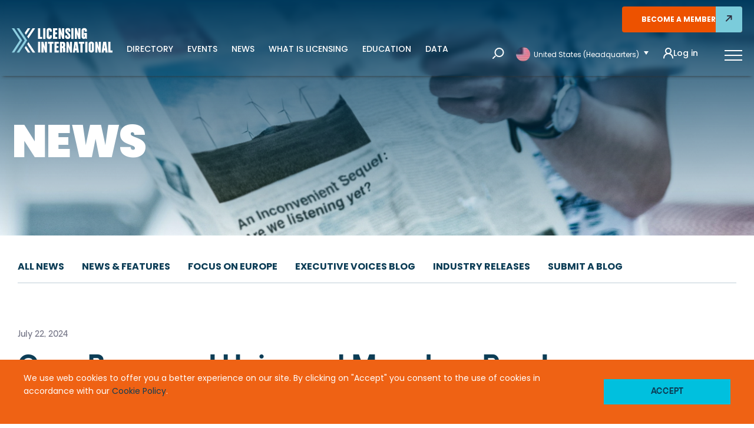

--- FILE ---
content_type: text/html; charset=UTF-8
request_url: https://licensinginternational.org/news/care-bears-and-universal-monsters-ready-spooktacular-collaboration/
body_size: 27949
content:
<!doctype html>
<html lang="en-US">
<head>
    <!-- Google tag (gtag.js) -->
<script async src="https://www.googletagmanager.com/gtag/js?id=G-YDC1B134TL"></script>
<script>
  window.dataLayer = window.dataLayer || [];
  function gtag(){dataLayer.push(arguments);}
  gtag('js', new Date());

  gtag('config', 'G-YDC1B134TL');
</script>
    <meta charset="UTF-8">
    <meta name="viewport" content="width=device-width, initial-scale=1">
    <link rel="profile" href="https://gmpg.org/xfn/11">
    <link rel="apple-touch-icon" sizes="57x57"
          href="https://licensinginternational.org/wp-content/themes/lima2/favicon/apple-icon-57x57.png">
    <link rel="apple-touch-icon" sizes="60x60"
          href="https://licensinginternational.org/wp-content/themes/lima2/favicon/apple-icon-60x60.png">
    <link rel="apple-touch-icon" sizes="72x72"
          href="https://licensinginternational.org/wp-content/themes/lima2/favicon/apple-icon-72x72.png">
    <link rel="apple-touch-icon" sizes="76x76"
          href="https://licensinginternational.org/wp-content/themes/lima2/favicon/apple-icon-76x76.png">
    <link rel="apple-touch-icon" sizes="114x114"
          href="https://licensinginternational.org/wp-content/themes/lima2/favicon/apple-icon-114x114.png">
    <link rel="apple-touch-icon" sizes="120x120"
          href="https://licensinginternational.org/wp-content/themes/lima2/favicon/apple-icon-120x120.png">
    <link rel="apple-touch-icon" sizes="144x144"
          href="https://licensinginternational.org/wp-content/themes/lima2/favicon/apple-icon-144x144.png">
    <link rel="apple-touch-icon" sizes="152x152"
          href="https://licensinginternational.org/wp-content/themes/lima2/favicon/apple-icon-152x152.png">
    <link rel="apple-touch-icon" sizes="180x180"
          href="https://licensinginternational.org/wp-content/themes/lima2/favicon/apple-icon-180x180.png">
    <link rel="icon" type="image/png" sizes="192x192"
          href="https://licensinginternational.org/wp-content/themes/lima2/favicon/android-icon-192x192.png">
    <link rel="icon" type="image/png" sizes="32x32"
          href="https://licensinginternational.org/wp-content/themes/lima2/favicon/favicon-32x32.png">
    <link rel="icon" type="image/png" sizes="96x96"
          href="https://licensinginternational.org/wp-content/themes/lima2/favicon/favicon-96x96.png">
    <link rel="icon" type="image/png" sizes="16x16"
          href="https://licensinginternational.org/wp-content/themes/lima2/favicon/favicon-16x16.png">
    <link rel="manifest" href="https://licensinginternational.org/wp-content/themes/lima2/favicon/manifest.json">
    <meta name="msapplication-TileColor" content="#ffffff">
    <meta name="msapplication-TileImage" content="https://licensinginternational.org/wp-content/themes/lima2/ms-icon-144x144.png">
    <meta name="theme-color" content="#ffffff">
    <!-- Bootstrap core CSS -->
    <link href="https://licensinginternational.org/wp-content/themes/lima2/css/bootstrap.min.css" rel="stylesheet">
    <link href="//cdn.datatables.net/1.10.19/css/jquery.dataTables.min.css" rel="stylesheet">
    <link href="https://cdn.datatables.net/responsive/2.2.3/css/responsive.dataTables.min.css" rel="stylesheet">
    <link href="https://licensinginternational.org/wp-content/themes/lima2/css/style.css?v=697e97000d1d2" rel="stylesheet"
          type="text/css">
    <link href="https://licensinginternational.org/wp-content/themes/lima2/css/styles.css?v=697e97000d1df" rel="stylesheet"
          type="text/css">
    <link href="https://licensinginternational.org/wp-content/themes/lima2/fonts/style-fonts.css" rel="stylesheet" type="text/css">
    <link href="https://maxcdn.bootstrapcdn.com/font-awesome/4.7.0/css/font-awesome.min.css" rel="stylesheet">
    <link href="https://use.fontawesome.com/releases/v5.7.2/css/all.css" rel="stylesheet">
    <link rel="stylesheet" type="text/css"
          href="https://licensinginternational.org/wp-content/themes/lima2/css/easy-responsive-tabs.css"/>
    <link rel="stylesheet" type="text/css" href="https://licensinginternational.org/wp-content/themes/lima2/slick/slick.css"/>
    <link rel="stylesheet" type="text/css" href="https://licensinginternational.org/wp-content/themes/lima2/slick/slick-theme.css"/>
    <link rel="stylesheet" type="text/css"
          href="https://licensinginternational.org/wp-content/themes/lima2/source/jquery.fancybox.css?v=2.1.5" media="screen"/>
    <link rel="stylesheet" type="text/css" href="https://licensinginternational.org/wp-content/themes/lima2/css/bootstrap-select.css"
          rel="stylesheet">
    <link rel="stylesheet" type="text/css"
          href="https://licensinginternational.org/wp-content/themes/lima2/css/bootstrap-datepicker3.min.css" rel="stylesheet">
    <!--<script src="https://licensinginternational.org/wp-content/themes/lima2/js/jquery-1.12.0.min.js" type="text/javascript"></script>-->
    <script src="https://code.jquery.com/jquery-1.12.4.js"></script>

    <script src="https://licensinginternational.org/wp-content/themes/lima2/js/jquery.multiselect.js"></script>
    <link rel="stylesheet" type="text/css" href="https://licensinginternational.org/wp-content/themes/lima2/css/jquery.multiselect.css"
          rel="stylesheet">


    <script type="text/javascript"
            src="https://licensinginternational.org/wp-content/themes/lima2/source/jquery.fancybox.pack.js?v=2.1.5"></script>
    <script src="//fast.wistia.com/embed/medias/pukozq6xf0.jsonp" async></script>
    <script src="//fast.wistia.com/assets/external/E-v1.js" async></script>
    <meta name='robots' content='index, follow, max-image-preview:large, max-snippet:-1, max-video-preview:-1' />
	<style>img:is([sizes="auto" i], [sizes^="auto," i]) { contain-intrinsic-size: 3000px 1500px }</style>
	
<!-- Google Tag Manager for WordPress by gtm4wp.com -->
<script data-cfasync="false" data-pagespeed-no-defer>
	var gtm4wp_datalayer_name = "dataLayer";
	var dataLayer = dataLayer || [];
</script>
<!-- End Google Tag Manager for WordPress by gtm4wp.com -->
	<!-- This site is optimized with the Yoast SEO plugin v26.7 - https://yoast.com/wordpress/plugins/seo/ -->
	<title>Care Bears and Universal Monsters Ready Spooktacular Collaboration - Licensing International</title>
	<link rel="canonical" href="https://licensinginternational.org/news/care-bears-and-universal-monsters-ready-spooktacular-collaboration/" />
	<meta property="og:locale" content="en_US" />
	<meta property="og:type" content="article" />
	<meta property="og:title" content="Care Bears and Universal Monsters Ready Spooktacular Collaboration - Licensing International" />
	<meta property="og:description" content="Beloved Care Bears Meet Iconic Universal Monsters in a Unique Collaboration, Hitting Shelves at Hot Topic First Los Angeles, CA – In a bear-y scary" />
	<meta property="og:url" content="https://licensinginternational.org/news/care-bears-and-universal-monsters-ready-spooktacular-collaboration/" />
	<meta property="og:site_name" content="Licensing International" />
	<meta property="og:image" content="https://licensinginternational.org/wp-content/uploads/2024/07/Care-Bears.jpg" />
	<meta property="og:image:width" content="1200" />
	<meta property="og:image:height" content="630" />
	<meta property="og:image:type" content="image/jpeg" />
	<meta name="twitter:card" content="summary_large_image" />
	<meta name="twitter:label1" content="Est. reading time" />
	<meta name="twitter:data1" content="2 minutes" />
	<script type="application/ld+json" class="yoast-schema-graph">{"@context":"https://schema.org","@graph":[{"@type":"WebPage","@id":"https://licensinginternational.org/news/care-bears-and-universal-monsters-ready-spooktacular-collaboration/","url":"https://licensinginternational.org/news/care-bears-and-universal-monsters-ready-spooktacular-collaboration/","name":"Care Bears and Universal Monsters Ready Spooktacular Collaboration - Licensing International","isPartOf":{"@id":"https://licensinginternational.org/#website"},"primaryImageOfPage":{"@id":"https://licensinginternational.org/news/care-bears-and-universal-monsters-ready-spooktacular-collaboration/#primaryimage"},"image":{"@id":"https://licensinginternational.org/news/care-bears-and-universal-monsters-ready-spooktacular-collaboration/#primaryimage"},"thumbnailUrl":"https://licensinginternational.org/wp-content/uploads/2024/07/Care-Bears.jpg","datePublished":"2024-07-22T16:54:17+00:00","breadcrumb":{"@id":"https://licensinginternational.org/news/care-bears-and-universal-monsters-ready-spooktacular-collaboration/#breadcrumb"},"inLanguage":"en-US","potentialAction":[{"@type":"ReadAction","target":["https://licensinginternational.org/news/care-bears-and-universal-monsters-ready-spooktacular-collaboration/"]}]},{"@type":"ImageObject","inLanguage":"en-US","@id":"https://licensinginternational.org/news/care-bears-and-universal-monsters-ready-spooktacular-collaboration/#primaryimage","url":"https://licensinginternational.org/wp-content/uploads/2024/07/Care-Bears.jpg","contentUrl":"https://licensinginternational.org/wp-content/uploads/2024/07/Care-Bears.jpg","width":1200,"height":630},{"@type":"BreadcrumbList","@id":"https://licensinginternational.org/news/care-bears-and-universal-monsters-ready-spooktacular-collaboration/#breadcrumb","itemListElement":[{"@type":"ListItem","position":1,"name":"Home","item":"https://licensinginternational.org/"},{"@type":"ListItem","position":2,"name":"News","item":"https://licensinginternational.org/news/"},{"@type":"ListItem","position":3,"name":"Care Bears and Universal Monsters Ready Spooktacular Collaboration"}]},{"@type":"WebSite","@id":"https://licensinginternational.org/#website","url":"https://licensinginternational.org/","name":"Licensing International","description":"Licensing International","potentialAction":[{"@type":"SearchAction","target":{"@type":"EntryPoint","urlTemplate":"https://licensinginternational.org/?s={search_term_string}"},"query-input":{"@type":"PropertyValueSpecification","valueRequired":true,"valueName":"search_term_string"}}],"inLanguage":"en-US"}]}</script>
	<!-- / Yoast SEO plugin. -->


<link rel='dns-prefetch' href='//translate.google.com' />
<link rel='dns-prefetch' href='//platform-api.sharethis.com' />
<link rel="alternate" type="application/rss+xml" title="Licensing International &raquo; Feed" href="https://licensinginternational.org/feed/" />
<link rel="alternate" type="application/rss+xml" title="Licensing International &raquo; Comments Feed" href="https://licensinginternational.org/comments/feed/" />
<script type="text/javascript">
/* <![CDATA[ */
window._wpemojiSettings = {"baseUrl":"https:\/\/s.w.org\/images\/core\/emoji\/16.0.1\/72x72\/","ext":".png","svgUrl":"https:\/\/s.w.org\/images\/core\/emoji\/16.0.1\/svg\/","svgExt":".svg","source":{"concatemoji":"https:\/\/licensinginternational.org\/wp-includes\/js\/wp-emoji-release.min.js?ver=6.8.3"}};
/*! This file is auto-generated */
!function(s,n){var o,i,e;function c(e){try{var t={supportTests:e,timestamp:(new Date).valueOf()};sessionStorage.setItem(o,JSON.stringify(t))}catch(e){}}function p(e,t,n){e.clearRect(0,0,e.canvas.width,e.canvas.height),e.fillText(t,0,0);var t=new Uint32Array(e.getImageData(0,0,e.canvas.width,e.canvas.height).data),a=(e.clearRect(0,0,e.canvas.width,e.canvas.height),e.fillText(n,0,0),new Uint32Array(e.getImageData(0,0,e.canvas.width,e.canvas.height).data));return t.every(function(e,t){return e===a[t]})}function u(e,t){e.clearRect(0,0,e.canvas.width,e.canvas.height),e.fillText(t,0,0);for(var n=e.getImageData(16,16,1,1),a=0;a<n.data.length;a++)if(0!==n.data[a])return!1;return!0}function f(e,t,n,a){switch(t){case"flag":return n(e,"\ud83c\udff3\ufe0f\u200d\u26a7\ufe0f","\ud83c\udff3\ufe0f\u200b\u26a7\ufe0f")?!1:!n(e,"\ud83c\udde8\ud83c\uddf6","\ud83c\udde8\u200b\ud83c\uddf6")&&!n(e,"\ud83c\udff4\udb40\udc67\udb40\udc62\udb40\udc65\udb40\udc6e\udb40\udc67\udb40\udc7f","\ud83c\udff4\u200b\udb40\udc67\u200b\udb40\udc62\u200b\udb40\udc65\u200b\udb40\udc6e\u200b\udb40\udc67\u200b\udb40\udc7f");case"emoji":return!a(e,"\ud83e\udedf")}return!1}function g(e,t,n,a){var r="undefined"!=typeof WorkerGlobalScope&&self instanceof WorkerGlobalScope?new OffscreenCanvas(300,150):s.createElement("canvas"),o=r.getContext("2d",{willReadFrequently:!0}),i=(o.textBaseline="top",o.font="600 32px Arial",{});return e.forEach(function(e){i[e]=t(o,e,n,a)}),i}function t(e){var t=s.createElement("script");t.src=e,t.defer=!0,s.head.appendChild(t)}"undefined"!=typeof Promise&&(o="wpEmojiSettingsSupports",i=["flag","emoji"],n.supports={everything:!0,everythingExceptFlag:!0},e=new Promise(function(e){s.addEventListener("DOMContentLoaded",e,{once:!0})}),new Promise(function(t){var n=function(){try{var e=JSON.parse(sessionStorage.getItem(o));if("object"==typeof e&&"number"==typeof e.timestamp&&(new Date).valueOf()<e.timestamp+604800&&"object"==typeof e.supportTests)return e.supportTests}catch(e){}return null}();if(!n){if("undefined"!=typeof Worker&&"undefined"!=typeof OffscreenCanvas&&"undefined"!=typeof URL&&URL.createObjectURL&&"undefined"!=typeof Blob)try{var e="postMessage("+g.toString()+"("+[JSON.stringify(i),f.toString(),p.toString(),u.toString()].join(",")+"));",a=new Blob([e],{type:"text/javascript"}),r=new Worker(URL.createObjectURL(a),{name:"wpTestEmojiSupports"});return void(r.onmessage=function(e){c(n=e.data),r.terminate(),t(n)})}catch(e){}c(n=g(i,f,p,u))}t(n)}).then(function(e){for(var t in e)n.supports[t]=e[t],n.supports.everything=n.supports.everything&&n.supports[t],"flag"!==t&&(n.supports.everythingExceptFlag=n.supports.everythingExceptFlag&&n.supports[t]);n.supports.everythingExceptFlag=n.supports.everythingExceptFlag&&!n.supports.flag,n.DOMReady=!1,n.readyCallback=function(){n.DOMReady=!0}}).then(function(){return e}).then(function(){var e;n.supports.everything||(n.readyCallback(),(e=n.source||{}).concatemoji?t(e.concatemoji):e.wpemoji&&e.twemoji&&(t(e.twemoji),t(e.wpemoji)))}))}((window,document),window._wpemojiSettings);
/* ]]> */
</script>
<style id='wp-emoji-styles-inline-css' type='text/css'>

	img.wp-smiley, img.emoji {
		display: inline !important;
		border: none !important;
		box-shadow: none !important;
		height: 1em !important;
		width: 1em !important;
		margin: 0 0.07em !important;
		vertical-align: -0.1em !important;
		background: none !important;
		padding: 0 !important;
	}
</style>
<link rel='stylesheet' id='wp-block-library-css' href='https://licensinginternational.org/wp-includes/css/dist/block-library/style.min.css?ver=6.8.3' type='text/css' media='all' />
<style id='classic-theme-styles-inline-css' type='text/css'>
/*! This file is auto-generated */
.wp-block-button__link{color:#fff;background-color:#32373c;border-radius:9999px;box-shadow:none;text-decoration:none;padding:calc(.667em + 2px) calc(1.333em + 2px);font-size:1.125em}.wp-block-file__button{background:#32373c;color:#fff;text-decoration:none}
</style>
<style id='global-styles-inline-css' type='text/css'>
:root{--wp--preset--aspect-ratio--square: 1;--wp--preset--aspect-ratio--4-3: 4/3;--wp--preset--aspect-ratio--3-4: 3/4;--wp--preset--aspect-ratio--3-2: 3/2;--wp--preset--aspect-ratio--2-3: 2/3;--wp--preset--aspect-ratio--16-9: 16/9;--wp--preset--aspect-ratio--9-16: 9/16;--wp--preset--color--black: #000000;--wp--preset--color--cyan-bluish-gray: #abb8c3;--wp--preset--color--white: #ffffff;--wp--preset--color--pale-pink: #f78da7;--wp--preset--color--vivid-red: #cf2e2e;--wp--preset--color--luminous-vivid-orange: #ff6900;--wp--preset--color--luminous-vivid-amber: #fcb900;--wp--preset--color--light-green-cyan: #7bdcb5;--wp--preset--color--vivid-green-cyan: #00d084;--wp--preset--color--pale-cyan-blue: #8ed1fc;--wp--preset--color--vivid-cyan-blue: #0693e3;--wp--preset--color--vivid-purple: #9b51e0;--wp--preset--gradient--vivid-cyan-blue-to-vivid-purple: linear-gradient(135deg,rgba(6,147,227,1) 0%,rgb(155,81,224) 100%);--wp--preset--gradient--light-green-cyan-to-vivid-green-cyan: linear-gradient(135deg,rgb(122,220,180) 0%,rgb(0,208,130) 100%);--wp--preset--gradient--luminous-vivid-amber-to-luminous-vivid-orange: linear-gradient(135deg,rgba(252,185,0,1) 0%,rgba(255,105,0,1) 100%);--wp--preset--gradient--luminous-vivid-orange-to-vivid-red: linear-gradient(135deg,rgba(255,105,0,1) 0%,rgb(207,46,46) 100%);--wp--preset--gradient--very-light-gray-to-cyan-bluish-gray: linear-gradient(135deg,rgb(238,238,238) 0%,rgb(169,184,195) 100%);--wp--preset--gradient--cool-to-warm-spectrum: linear-gradient(135deg,rgb(74,234,220) 0%,rgb(151,120,209) 20%,rgb(207,42,186) 40%,rgb(238,44,130) 60%,rgb(251,105,98) 80%,rgb(254,248,76) 100%);--wp--preset--gradient--blush-light-purple: linear-gradient(135deg,rgb(255,206,236) 0%,rgb(152,150,240) 100%);--wp--preset--gradient--blush-bordeaux: linear-gradient(135deg,rgb(254,205,165) 0%,rgb(254,45,45) 50%,rgb(107,0,62) 100%);--wp--preset--gradient--luminous-dusk: linear-gradient(135deg,rgb(255,203,112) 0%,rgb(199,81,192) 50%,rgb(65,88,208) 100%);--wp--preset--gradient--pale-ocean: linear-gradient(135deg,rgb(255,245,203) 0%,rgb(182,227,212) 50%,rgb(51,167,181) 100%);--wp--preset--gradient--electric-grass: linear-gradient(135deg,rgb(202,248,128) 0%,rgb(113,206,126) 100%);--wp--preset--gradient--midnight: linear-gradient(135deg,rgb(2,3,129) 0%,rgb(40,116,252) 100%);--wp--preset--font-size--small: 13px;--wp--preset--font-size--medium: 20px;--wp--preset--font-size--large: 36px;--wp--preset--font-size--x-large: 42px;--wp--preset--spacing--20: 0.44rem;--wp--preset--spacing--30: 0.67rem;--wp--preset--spacing--40: 1rem;--wp--preset--spacing--50: 1.5rem;--wp--preset--spacing--60: 2.25rem;--wp--preset--spacing--70: 3.38rem;--wp--preset--spacing--80: 5.06rem;--wp--preset--shadow--natural: 6px 6px 9px rgba(0, 0, 0, 0.2);--wp--preset--shadow--deep: 12px 12px 50px rgba(0, 0, 0, 0.4);--wp--preset--shadow--sharp: 6px 6px 0px rgba(0, 0, 0, 0.2);--wp--preset--shadow--outlined: 6px 6px 0px -3px rgba(255, 255, 255, 1), 6px 6px rgba(0, 0, 0, 1);--wp--preset--shadow--crisp: 6px 6px 0px rgba(0, 0, 0, 1);}:where(.is-layout-flex){gap: 0.5em;}:where(.is-layout-grid){gap: 0.5em;}body .is-layout-flex{display: flex;}.is-layout-flex{flex-wrap: wrap;align-items: center;}.is-layout-flex > :is(*, div){margin: 0;}body .is-layout-grid{display: grid;}.is-layout-grid > :is(*, div){margin: 0;}:where(.wp-block-columns.is-layout-flex){gap: 2em;}:where(.wp-block-columns.is-layout-grid){gap: 2em;}:where(.wp-block-post-template.is-layout-flex){gap: 1.25em;}:where(.wp-block-post-template.is-layout-grid){gap: 1.25em;}.has-black-color{color: var(--wp--preset--color--black) !important;}.has-cyan-bluish-gray-color{color: var(--wp--preset--color--cyan-bluish-gray) !important;}.has-white-color{color: var(--wp--preset--color--white) !important;}.has-pale-pink-color{color: var(--wp--preset--color--pale-pink) !important;}.has-vivid-red-color{color: var(--wp--preset--color--vivid-red) !important;}.has-luminous-vivid-orange-color{color: var(--wp--preset--color--luminous-vivid-orange) !important;}.has-luminous-vivid-amber-color{color: var(--wp--preset--color--luminous-vivid-amber) !important;}.has-light-green-cyan-color{color: var(--wp--preset--color--light-green-cyan) !important;}.has-vivid-green-cyan-color{color: var(--wp--preset--color--vivid-green-cyan) !important;}.has-pale-cyan-blue-color{color: var(--wp--preset--color--pale-cyan-blue) !important;}.has-vivid-cyan-blue-color{color: var(--wp--preset--color--vivid-cyan-blue) !important;}.has-vivid-purple-color{color: var(--wp--preset--color--vivid-purple) !important;}.has-black-background-color{background-color: var(--wp--preset--color--black) !important;}.has-cyan-bluish-gray-background-color{background-color: var(--wp--preset--color--cyan-bluish-gray) !important;}.has-white-background-color{background-color: var(--wp--preset--color--white) !important;}.has-pale-pink-background-color{background-color: var(--wp--preset--color--pale-pink) !important;}.has-vivid-red-background-color{background-color: var(--wp--preset--color--vivid-red) !important;}.has-luminous-vivid-orange-background-color{background-color: var(--wp--preset--color--luminous-vivid-orange) !important;}.has-luminous-vivid-amber-background-color{background-color: var(--wp--preset--color--luminous-vivid-amber) !important;}.has-light-green-cyan-background-color{background-color: var(--wp--preset--color--light-green-cyan) !important;}.has-vivid-green-cyan-background-color{background-color: var(--wp--preset--color--vivid-green-cyan) !important;}.has-pale-cyan-blue-background-color{background-color: var(--wp--preset--color--pale-cyan-blue) !important;}.has-vivid-cyan-blue-background-color{background-color: var(--wp--preset--color--vivid-cyan-blue) !important;}.has-vivid-purple-background-color{background-color: var(--wp--preset--color--vivid-purple) !important;}.has-black-border-color{border-color: var(--wp--preset--color--black) !important;}.has-cyan-bluish-gray-border-color{border-color: var(--wp--preset--color--cyan-bluish-gray) !important;}.has-white-border-color{border-color: var(--wp--preset--color--white) !important;}.has-pale-pink-border-color{border-color: var(--wp--preset--color--pale-pink) !important;}.has-vivid-red-border-color{border-color: var(--wp--preset--color--vivid-red) !important;}.has-luminous-vivid-orange-border-color{border-color: var(--wp--preset--color--luminous-vivid-orange) !important;}.has-luminous-vivid-amber-border-color{border-color: var(--wp--preset--color--luminous-vivid-amber) !important;}.has-light-green-cyan-border-color{border-color: var(--wp--preset--color--light-green-cyan) !important;}.has-vivid-green-cyan-border-color{border-color: var(--wp--preset--color--vivid-green-cyan) !important;}.has-pale-cyan-blue-border-color{border-color: var(--wp--preset--color--pale-cyan-blue) !important;}.has-vivid-cyan-blue-border-color{border-color: var(--wp--preset--color--vivid-cyan-blue) !important;}.has-vivid-purple-border-color{border-color: var(--wp--preset--color--vivid-purple) !important;}.has-vivid-cyan-blue-to-vivid-purple-gradient-background{background: var(--wp--preset--gradient--vivid-cyan-blue-to-vivid-purple) !important;}.has-light-green-cyan-to-vivid-green-cyan-gradient-background{background: var(--wp--preset--gradient--light-green-cyan-to-vivid-green-cyan) !important;}.has-luminous-vivid-amber-to-luminous-vivid-orange-gradient-background{background: var(--wp--preset--gradient--luminous-vivid-amber-to-luminous-vivid-orange) !important;}.has-luminous-vivid-orange-to-vivid-red-gradient-background{background: var(--wp--preset--gradient--luminous-vivid-orange-to-vivid-red) !important;}.has-very-light-gray-to-cyan-bluish-gray-gradient-background{background: var(--wp--preset--gradient--very-light-gray-to-cyan-bluish-gray) !important;}.has-cool-to-warm-spectrum-gradient-background{background: var(--wp--preset--gradient--cool-to-warm-spectrum) !important;}.has-blush-light-purple-gradient-background{background: var(--wp--preset--gradient--blush-light-purple) !important;}.has-blush-bordeaux-gradient-background{background: var(--wp--preset--gradient--blush-bordeaux) !important;}.has-luminous-dusk-gradient-background{background: var(--wp--preset--gradient--luminous-dusk) !important;}.has-pale-ocean-gradient-background{background: var(--wp--preset--gradient--pale-ocean) !important;}.has-electric-grass-gradient-background{background: var(--wp--preset--gradient--electric-grass) !important;}.has-midnight-gradient-background{background: var(--wp--preset--gradient--midnight) !important;}.has-small-font-size{font-size: var(--wp--preset--font-size--small) !important;}.has-medium-font-size{font-size: var(--wp--preset--font-size--medium) !important;}.has-large-font-size{font-size: var(--wp--preset--font-size--large) !important;}.has-x-large-font-size{font-size: var(--wp--preset--font-size--x-large) !important;}
:where(.wp-block-post-template.is-layout-flex){gap: 1.25em;}:where(.wp-block-post-template.is-layout-grid){gap: 1.25em;}
:where(.wp-block-columns.is-layout-flex){gap: 2em;}:where(.wp-block-columns.is-layout-grid){gap: 2em;}
:root :where(.wp-block-pullquote){font-size: 1.5em;line-height: 1.6;}
</style>
<link rel='stylesheet' id='cf7_add_password_field_style-css' href='https://licensinginternational.org/wp-content/plugins/cf7-add-password-field/css/all.css?ver=6.8.3' type='text/css' media='all' />
<link rel='stylesheet' id='contact-form-7-css' href='https://licensinginternational.org/wp-content/plugins/contact-form-7/includes/css/styles.css?ver=6.1.4' type='text/css' media='all' />
<link rel='stylesheet' id='google-language-translator-css' href='https://licensinginternational.org/wp-content/plugins/google-language-translator/css/style.css?ver=6.0.20' type='text/css' media='' />
<link rel='stylesheet' id='font-awesome-css' href='https://licensinginternational.org/wp-content/plugins/ultimate-carousel-for-visual-composer//css/css/font-awesome.min.css?ver=6.8.3' type='text/css' media='all' />
<link rel='stylesheet' id='if-menu-site-css-css' href='https://licensinginternational.org/wp-content/plugins/if-menu/assets/if-menu-site.css?ver=6.8.3' type='text/css' media='all' />
<link rel='stylesheet' id='lima-style-css' href='https://licensinginternational.org/wp-content/themes/lima2/style.css?ver=697e97000efa4' type='text/css' media='all' />
<link rel='stylesheet' id='lima-custom-style-css' href='https://licensinginternational.org/wp-content/themes/lima2/css/custom.css?ver=697e97000f00e' type='text/css' media='all' />
<link rel='stylesheet' id='tablepress-default-css' href='https://licensinginternational.org/wp-content/plugins/tablepress/css/build/default.css?ver=3.2.6' type='text/css' media='all' />
<script type="text/javascript" src="https://licensinginternational.org/wp-includes/js/jquery/jquery.min.js?ver=3.7.1" id="jquery-core-js"></script>
<script type="text/javascript" src="https://licensinginternational.org/wp-includes/js/jquery/jquery-migrate.min.js?ver=3.4.1" id="jquery-migrate-js"></script>
<script type="text/javascript" id="lima-login-script-js-extra">
/* <![CDATA[ */
var ajax_login_object = {"ajaxurl":"https:\/\/licensinginternational.org\/wp-admin\/admin-ajax.php","redirecturl":"https:\/\/licensinginternational.org","loadingmessage":"Please wait..."};
/* ]]> */
</script>
<script type="text/javascript" src="https://licensinginternational.org/wp-content/themes/lima2/js/ajax-login-script.js?ver=6.8.3" id="lima-login-script-js"></script>
<script type="text/javascript" id="custom_js-js-extra">
/* <![CDATA[ */
var ajax_url = {"ajaxurl":"https:\/\/licensinginternational.org\/wp-admin\/admin-ajax.php"};
/* ]]> */
</script>
<script type="text/javascript" src="https://licensinginternational.org/wp-content/themes/lima2/js/custom.js?ver=6.8.3" id="custom_js-js"></script>
<script type="text/javascript" src="//platform-api.sharethis.com/js/sharethis.js#source=googleanalytics-wordpress#product=ga&amp;property=5ee33479f19f5d001271ed2e" id="googleanalytics-platform-sharethis-js"></script>
<link rel="https://api.w.org/" href="https://licensinginternational.org/wp-json/" /><link rel="EditURI" type="application/rsd+xml" title="RSD" href="https://licensinginternational.org/xmlrpc.php?rsd" />
<meta name="generator" content="WordPress 6.8.3" />
<link rel='shortlink' href='https://licensinginternational.org/?p=75564' />
<link rel="alternate" title="oEmbed (JSON)" type="application/json+oembed" href="https://licensinginternational.org/wp-json/oembed/1.0/embed?url=https%3A%2F%2Flicensinginternational.org%2Fnews%2Fcare-bears-and-universal-monsters-ready-spooktacular-collaboration%2F" />
<link rel="alternate" title="oEmbed (XML)" type="text/xml+oembed" href="https://licensinginternational.org/wp-json/oembed/1.0/embed?url=https%3A%2F%2Flicensinginternational.org%2Fnews%2Fcare-bears-and-universal-monsters-ready-spooktacular-collaboration%2F&#038;format=xml" />
<style>#google_language_translator a{display:none!important;}div.skiptranslate.goog-te-gadget{display:inline!important;}.goog-te-gadget{color:transparent!important;}.goog-te-gadget{font-size:0px!important;}.goog-branding{display:none;}.goog-tooltip{display: none!important;}.goog-tooltip:hover{display: none!important;}.goog-text-highlight{background-color:transparent!important;border:none!important;box-shadow:none!important;}#google_language_translator select.goog-te-combo{color:#ffffff;}#flags{display:none;}div.skiptranslate{display:none!important;}body{top:0px!important;}#goog-gt-{display:none!important;}font font{background-color:transparent!important;box-shadow:none!important;position:initial!important;}#glt-translate-trigger{left:20px;right:auto;}#glt-translate-trigger > span{color:#ffffff;}#glt-translate-trigger{background:#f89406;}#google_language_translator .goog-te-gadget .goog-te-combo{background:#0c3d56;border:0!important;}</style><script type='text/javascript' data-cfasync='false'>var _mmunch = {'front': false, 'page': false, 'post': false, 'category': false, 'author': false, 'search': false, 'attachment': false, 'tag': false};_mmunch['post'] = true; _mmunch['postData'] = {"ID":75564,"post_name":"care-bears-and-universal-monsters-ready-spooktacular-collaboration","post_title":"Care Bears and Universal Monsters Ready Spooktacular Collaboration","post_type":"news","post_author":"2212","post_status":"publish"}; _mmunch['postCategories'] = []; _mmunch['postTags'] = false; _mmunch['postAuthor'] = {"name":"Mark","ID":2212};</script><script data-cfasync="false" src="//a.mailmunch.co/app/v1/site.js" id="mailmunch-script" data-plugin="mailmunch" data-mailmunch-site-id="904171" async></script>
<!-- Google Tag Manager for WordPress by gtm4wp.com -->
<!-- GTM Container placement set to footer -->
<script data-cfasync="false" data-pagespeed-no-defer>
	var dataLayer_content = {"pagePostType":"news","pagePostType2":"single-news","pagePostAuthor":"Mark"};
	dataLayer.push( dataLayer_content );
</script>
<script data-cfasync="false" data-pagespeed-no-defer>
(function(w,d,s,l,i){w[l]=w[l]||[];w[l].push({'gtm.start':
new Date().getTime(),event:'gtm.js'});var f=d.getElementsByTagName(s)[0],
j=d.createElement(s),dl=l!='dataLayer'?'&l='+l:'';j.async=true;j.src=
'//www.googletagmanager.com/gtm.js?id='+i+dl;f.parentNode.insertBefore(j,f);
})(window,document,'script','dataLayer','GTM-KV8V2MM');
</script>
<!-- End Google Tag Manager for WordPress by gtm4wp.com --><script>
(function() {
	(function (i, s, o, g, r, a, m) {
		i['GoogleAnalyticsObject'] = r;
		i[r] = i[r] || function () {
				(i[r].q = i[r].q || []).push(arguments)
			}, i[r].l = 1 * new Date();
		a = s.createElement(o),
			m = s.getElementsByTagName(o)[0];
		a.async = 1;
		a.src = g;
		m.parentNode.insertBefore(a, m)
	})(window, document, 'script', 'https://google-analytics.com/analytics.js', 'ga');

	ga('create', 'UA-140248805-1', 'auto');
			ga('send', 'pageview');
	})();
</script>
<meta name="generator" content="Powered by WPBakery Page Builder - drag and drop page builder for WordPress."/>
<link rel="icon" href="https://licensinginternational.org/wp-content/uploads/2019/04/cropped-favicon-32x32.png" sizes="32x32" />
<link rel="icon" href="https://licensinginternational.org/wp-content/uploads/2019/04/cropped-favicon-192x192.png" sizes="192x192" />
<link rel="apple-touch-icon" href="https://licensinginternational.org/wp-content/uploads/2019/04/cropped-favicon-180x180.png" />
<meta name="msapplication-TileImage" content="https://licensinginternational.org/wp-content/uploads/2019/04/cropped-favicon-270x270.png" />
<noscript><style> .wpb_animate_when_almost_visible { opacity: 1; }</style></noscript>        <script type="text/javascript" src="//script.crazyegg.com/pages/scripts/0091/1497.js" async="async" ></script>


    <script type="text/javascript" src="https://static.adzerk.net/ados.js"></script>
    <script type="text/javascript">
    var ados = ados || {};
    ados.run = ados.run || [];
    ados.run.push(function() {
        /* load placement for account: Multiview,
                            site: LIweb - Licensing International - Multiweb,
                            zone: LIweb - Super Leaderboard (header) - 970x90,
                            size: 970x90 - Super Leaderboard */
        ados_add_placement(4466, 1255591, "mvHeaderLeaderboard", 77)
        .setZone(294496);
        /* load placement for account: Multiview,
                            site: LIweb - Licensing International - Multiweb,
                            zone: LIweb - Super Leaderboard (footer) - 970x90,
                            size: 970x90 - Super Leaderboard */
        ados_add_placement(4466, 1255591, "mvBottomLeaderboard", 77)
        .setZone(294497);
        ados_load();
    });
    </script>
    <style>
        #mvHeaderLeaderboard img, #mvBottomLeaderboard img {
            height:auto;
            max-width:100%;
        }
    </style>

    <meta name="google-site-verification" content="uLB45Rgs7SwNY1poxgaAgppEUgpXsNig_2nkNJyuVaA" />

</head>
<body data-rsssl=1 class="wp-singular news-template-default single single-news postid-75564 wp-theme-lima2 no-sidebar wpb-js-composer js-comp-ver-6.3.0 vc_responsive">

<script> (function(){ var s = document.createElement('script'), e = ! document.body ? document.querySelector('head') : document.body; s.src = 'https://acsbapp.com/apps/app/dist/js/app.js'; s.async = true; s.onload = function(){ acsbJS.init({ statementLink : '', footerHtml : '', hideMobile : false, hideTrigger : false, language : 'en', position : 'right', leadColor : '#146FF8', triggerColor : '#146FF8', triggerRadius : '50%', triggerPositionX : 'right', triggerPositionY : 'bottom', triggerIcon : 'people', triggerSize : 'medium', triggerOffsetX : 20, triggerOffsetY : 20, mobile : { triggerSize : 'small', triggerPositionX : 'right', triggerPositionY : 'bottom', triggerOffsetX : 10, triggerOffsetY : 10, triggerRadius : '50%' } }); }; e.appendChild(s); }()); </script>
<div id="page" class="site">
        <!-- if search page -->
                 <header id="masterhead">
            <div class="topBar">
            <div class="topBarInner">
                <div class="topBarRight">
                    
                    
                    <!-- <div class="languageTop">
                        <div id="google_language_translator" class="default-language-en"></div>                        <span style="display: inline-block; color: #fff; font-size: 12px; padding-right: 10px;">(By Google Translate)</span>
                    </div> -->
                    
                </div>
             <div class="clear"></div>
            </div>
        </div>
       
        <div class="headerContent">
            <div class="secondary-header-menu">
                <a href="https://licensinginternational.org" class="logo">
                    <!-- <img src="https://licensinginternational.org/wp-content/themes/lima2/images/logo.png" alt=""> -->
                    <img class="white_logo" src="https://licensinginternational.org/wp-content/themes/lima2/images/logo_white.svg" alt="">
                    <img class="black_logo" src="https://licensinginternational.org/wp-content/themes/lima2/images/logo_black.svg" alt="">
                </a>             
                
                <nav class="mainNav clearfixer mainNav_second">
                    <div class="menuWrapper"><ul class="menu"><li id="menu-item-80941" class="menu-item menu-item-type-custom menu-item-object-custom menu-item-80941"><a href="https://licensinginternational.org/directory-landing/">Directory</a></li>
<li id="menu-item-80942" class="menu-item menu-item-type-custom menu-item-object-custom menu-item-80942"><a href="https://licensinginternational.org/events/?category=licensing-international-events">Events</a></li>
<li id="menu-item-80943" class="menu-item menu-item-type-custom menu-item-object-custom menu-item-80943"><a href="https://licensinginternational.org/news/">News</a></li>
<li id="menu-item-80944" class="menu-item menu-item-type-custom menu-item-object-custom menu-item-80944"><a href="https://licensinginternational.org/education/what-is-licensing/">What is Licensing</a></li>
<li id="menu-item-81757" class="menu-item menu-item-type-custom menu-item-object-custom menu-item-81757"><a href="/education">Education</a></li>
<li id="menu-item-80945" class="menu-item menu-item-type-custom menu-item-object-custom menu-item-80945"><a href="https://licensinginternational.org/data/">Data</a></li>
</ul></div>                </nav>
            </div>

            <nav class="topNav" id="topBarNav">
                <a class="button button_orange button_image" href="https://licensinginternational.org/member-benefits">
                    Become a Member 
                    <span>
                        <img src="https://licensinginternational.org/wp-content/themes/lima2/images/ext_link.svg" alt="Become a Member">
                    </span>
                </a>
                <ul id="menu-top-menu" class="menu">
                    <li><a href="javascript:void(0);"
                            class="header-search-form ">
                            <img src="https://licensinginternational.org/wp-content/themes/lima2/images/searchicon_white.svg" alt="search" class="white">
                            <img src="https://licensinginternational.org/wp-content/themes/lima2/images/searchicon_black.svg" alt="search" class="black">
                        </a>
                    </li>
                    <li>
                        <div id="header-search-form"
                            class="hide">
                            <form name="search_form" action="https://licensinginternational.org" method="GET">
                                <input type="text" name="s" value=""
                                    class="search" placeholder="Search"><img
                                        src="https://licensinginternational.org/wp-content/themes/lima2/images/searchicon_black.svg"
                                        class="search-form-icon">
                            </form>
                        </div>
                    </li>
                    <li>
                        <div class="countryTop">
                            <div class="international-sites">
                                                                <ul class="country-menu">
                                    <li class="selected">
                                        <a class="js-int-sites" href="javascript:void(0);">
                                            <img src="https://licensinginternational.org/wp-content/uploads/2019/04/us_flag.png"
                                                alt="United States (Headquarters)"><span
                                                class="hidden-xs">United States (Headquarters)</span>
                                        </a>
                                        <ul>
                                                                                                <li>
                                                        <a href="https://licensinginternational.org/australia/">
                                                            <div class="pull-left">
                                                                <img src="https://licensinginternational.org/wp-content/uploads/2019/04/au_flag.png"
                                                                    alt="Australia &amp; New Zealand">
                                                            </div>
                                                            <span>Australia &amp; New Zealand</span>
                                                        </a>
                                                    </li>
                                                                                                    <li>
                                                        <a href="https://licensinginternational.org/brazil/">
                                                            <div class="pull-left">
                                                                <img src="https://licensinginternational.org/wp-content/uploads/2019/04/br_flag.png"
                                                                    alt="Brazil">
                                                            </div>
                                                            <span>Brazil</span>
                                                        </a>
                                                    </li>
                                                                                                    <li>
                                                        <a href="https://licensinginternational.org/canada/">
                                                            <div class="pull-left">
                                                                <img src="https://licensinginternational.org/wp-content/uploads/2019/04/ca_flag.png"
                                                                    alt="Canada">
                                                            </div>
                                                            <span>Canada</span>
                                                        </a>
                                                    </li>
                                                                                                    <li>
                                                        <a href="https://licensinginternational.org/china/">
                                                            <div class="pull-left">
                                                                <img src="https://licensinginternational.org/wp-content/uploads/2019/04/ch_flag.png"
                                                                    alt="China">
                                                            </div>
                                                            <span>China</span>
                                                        </a>
                                                    </li>
                                                                                                    <li>
                                                        <a href="https://licensinginternational.org/france/">
                                                            <div class="pull-left">
                                                                <img src="https://licensinginternational.org/wp-content/uploads/2019/04/fr_flag.png"
                                                                    alt="France">
                                                            </div>
                                                            <span>France</span>
                                                        </a>
                                                    </li>
                                                                                                    <li>
                                                        <a href="https://licensinginternational.org/germany/">
                                                            <div class="pull-left">
                                                                <img src="https://licensinginternational.org/wp-content/uploads/2019/04/ge_flag.png"
                                                                    alt="Germany">
                                                            </div>
                                                            <span>Germany</span>
                                                        </a>
                                                    </li>
                                                                                                    <li>
                                                        <a href="https://licensinginternational.org/italy/">
                                                            <div class="pull-left">
                                                                <img src="https://licensinginternational.org/wp-content/uploads/2019/04/it_flag.png"
                                                                    alt="Italy">
                                                            </div>
                                                            <span>Italy</span>
                                                        </a>
                                                    </li>
                                                                                                    <li>
                                                        <a href="https://licensinginternational.org/japan/">
                                                            <div class="pull-left">
                                                                <img src="https://licensinginternational.org/wp-content/uploads/2019/04/ja_flag.png"
                                                                    alt="Japan">
                                                            </div>
                                                            <span>Japan</span>
                                                        </a>
                                                    </li>
                                                                                                    <li>
                                                        <a href="https://licensinginternational.org/mexico/">
                                                            <div class="pull-left">
                                                                <img src="https://licensinginternational.org/wp-content/uploads/2019/04/ma_flag.png"
                                                                    alt="Mexico">
                                                            </div>
                                                            <span>Mexico</span>
                                                        </a>
                                                    </li>
                                                                                                    <li>
                                                        <a href="https://licensinginternational.org/uk/">
                                                            <div class="pull-left">
                                                                <img src="https://licensinginternational.org/wp-content/uploads/2019/05/uk_flag.png"
                                                                    alt="United Kingdom">
                                                            </div>
                                                            <span>United Kingdom</span>
                                                        </a>
                                                    </li>
                                                                                                    <li>
                                                        <a href="https://licensinginternational.org/">
                                                            <div class="pull-left">
                                                                <img src="https://licensinginternational.org/wp-content/uploads/2019/04/us_flag.png"
                                                                    alt="United States (Headquarters)">
                                                            </div>
                                                            <span>United States (Headquarters)</span>
                                                        </a>
                                                    </li>
                                                                                        </ul>
                                    </li>
                                </ul>
                            </div>
                        </div>
                    </li>
                                            <li><a class="login-link" data-toggle="modal" data-target="#loginPopup"
                                href="#">
                                <svg width="17" height="19" viewBox="0 0 17 19" fill="none" xmlns="http://www.w3.org/2000/svg">
                                    <circle cx="8.5" cy="5.5" r="4.5" stroke="currentColor" stroke-width="2"/>
                                    <path d="M16 17.5C16 13.3578 12.6421 9.99998 8.5 9.99998C4.35786 9.99998 1 13.3578 1 17.5" stroke="currentColor" stroke-width="2" stroke-linecap="round"/>
                                </svg>
                                Log in</a></li>
                        
                                    </ul>


            </nav> 

            <div class="mobilesearch"><a href="javascript:void(0);" class="header-search-formmobile  "><img src="https://licensinginternational.org/wp-content/themes/lima2/images/searchicon_white.svg" alt="search" class="white">
            <img src="https://licensinginternational.org/wp-content/themes/lima2/images/searchicon_black.svg" alt="search" class="black"></a></div>
            <div class="mobilelogin">                        <a class="login-link" data-toggle="modal" data-target="#loginPopup" href="#"><img
                                src="https://licensinginternational.org/wp-content/themes/lima2/images/membericonm.svg" class="white"><img
                                src="https://licensinginternational.org/wp-content/themes/lima2/images/membericonmb.svg" class="black"></a>
                </div>


            <nav id="bestNav" class="mainNav clearfixer">

                <div id="header-search-formmobile"
                     class="hide">
                    <form name="search_form" action="https://licensinginternational.org" method="GET">
                        <input type="text" name="s" value=""
                               class="search" placeholder="Search"><img
                                src="https://licensinginternational.org/wp-content/themes/lima2/images/searchicon_black.svg"
                                class="search-form-icon">
                    </form>
                </div>


                <div class="navBtn"> <span></span> <span></span> <span></span> <span></span> <span></span><span></span>
                </div>
                <div class="menuWrapper"><ul class="menu"><li id="menu-item-54127" class="menu-item menu-item-type-custom menu-item-object-custom menu-item-54127"><a href="https://licensinginternational.org/directory-landing/">Directory</a></li>
<li id="menu-item-89" class="menu-item menu-item-type-custom menu-item-object-custom menu-item-has-children menu-item-89"><a href="https://licensinginternational.org/events/?category=licensing-international-events">Events</a>
<ul class="sub-menu">
	<li id="menu-item-49386" class="menu-item menu-item-type-custom menu-item-object-custom menu-item-49386"><a href="https://licensinginternational.org/events/?event_categories=all-events">All Events</a></li>
	<li id="menu-item-53296" class="menu-item menu-item-type-custom menu-item-object-custom menu-item-53296"><a href="https://licensinginternational.org/events/?category=licensing-international-events">Licensing International Events</a></li>
	<li id="menu-item-49393" class="menu-item menu-item-type-custom menu-item-object-custom menu-item-49393"><a href="https://licensinginternational.org/events/?category=seminars-webinars">Seminars &#038; Webinars</a></li>
	<li id="menu-item-53295" class="menu-item menu-item-type-custom menu-item-object-custom menu-item-53295"><a href="https://licensinginternational.org/events/?category=tradeshows-conventions">Conventions &#038; Trade Shows</a></li>
	<li id="menu-item-77428" class="menu-item menu-item-type-post_type menu-item-object-page menu-item-77428"><a href="https://licensinginternational.org/speaker-form/">Speaker Form</a></li>
</ul>
</li>
<li id="menu-item-1047" class="menu-item menu-item-type-post_type menu-item-object-page menu-item-has-children menu-item-1047"><a href="https://licensinginternational.org/member-benefits/">Membership</a>
<ul class="sub-menu">
	<li id="menu-item-34244" class="menu-item menu-item-type-post_type menu-item-object-page menu-item-34244"><a href="https://licensinginternational.org/member-benefits/">Membership Benefits</a></li>
	<li id="menu-item-351" class="menu-item menu-item-type-post_type menu-item-object-page menu-item-has-children menu-item-351"><a href="https://licensinginternational.org/get-involved/">Get Involved</a>
	<ul class="sub-menu">
		<li id="menu-item-54146" class="menu-item menu-item-type-post_type menu-item-object-page menu-item-54146"><a href="https://licensinginternational.org/about/committees/">Committees</a></li>
	</ul>
</li>
</ul>
</li>
<li id="menu-item-40820" class="menu-item menu-item-type-custom menu-item-object-custom menu-item-has-children menu-item-40820"><a href="https://licensinginternational.careerwebsite.com/">Careers</a>
<ul class="sub-menu">
	<li id="menu-item-41081" class="menu-item menu-item-type-custom menu-item-object-custom menu-item-41081"><a href="https://licensinginternational.careerwebsite.com/employer/post/">Post a Job</a></li>
	<li id="menu-item-41080" class="menu-item menu-item-type-custom menu-item-object-custom menu-item-41080"><a href="https://licensinginternational.careerwebsite.com/jobs/">Search Jobs</a></li>
	<li id="menu-item-41079" class="menu-item menu-item-type-custom menu-item-object-custom menu-item-41079"><a href="https://licensinginternational.careerwebsite.com/career-resources/">Resources</a></li>
	<li id="menu-item-50326" class="menu-item menu-item-type-custom menu-item-object-custom menu-item-50326"><a href="https://licensinginternational.careerwebsite.com/careerinsights/">Insights</a></li>
</ul>
</li>
<li id="menu-item-35534" class="menu-item menu-item-type-post_type menu-item-object-page menu-item-has-children menu-item-35534"><a href="https://licensinginternational.org/about/">About</a>
<ul class="sub-menu">
	<li id="menu-item-53901" class="menu-item menu-item-type-post_type menu-item-object-page menu-item-53901"><a href="https://licensinginternational.org/about/our-team/">Our Team</a></li>
	<li id="menu-item-54009" class="menu-item menu-item-type-post_type menu-item-object-page menu-item-has-children menu-item-54009"><a href="https://licensinginternational.org/about/initiatives/">Initiatives</a>
	<ul class="sub-menu">
		<li id="menu-item-66468" class="menu-item menu-item-type-post_type menu-item-object-page menu-item-66468"><a href="https://licensinginternational.org/sustainability/">Sustainability</a></li>
		<li id="menu-item-81468" class="menu-item menu-item-type-custom menu-item-object-custom menu-item-81468"><a href="https://licensinginternational.org/about/inclusion-diversity-equity-and-accessibility/">Access and Opportunity</a></li>
		<li id="menu-item-81469" class="menu-item menu-item-type-post_type menu-item-object-page menu-item-81469"><a href="https://licensinginternational.org/about/mentoring-program/">Mentoring</a></li>
		<li id="menu-item-51827" class="menu-item menu-item-type-post_type menu-item-object-page menu-item-51827"><a href="https://licensinginternational.org/about/women-in-licensing-leadership/">Women in Licensing Leadership</a></li>
		<li id="menu-item-352" class="menu-item menu-item-type-post_type menu-item-object-page menu-item-352"><a href="https://licensinginternational.org/about/young-professionals-network/">Young Professionals Network</a></li>
	</ul>
</li>
	<li id="menu-item-53924" class="menu-item menu-item-type-post_type menu-item-object-page menu-item-has-children menu-item-53924"><a href="https://licensinginternational.org/about/foundation/">Foundation</a>
	<ul class="sub-menu">
		<li id="menu-item-47273" class="menu-item menu-item-type-post_type menu-item-object-page menu-item-47273"><a href="https://licensinginternational.org/about/scholarship-program/">Scholarship Program</a></li>
	</ul>
</li>
	<li id="menu-item-53971" class="menu-item menu-item-type-post_type menu-item-object-page menu-item-has-children menu-item-53971"><a href="https://licensinginternational.org/about/awards/">Global Awards</a>
	<ul class="sub-menu">
		<li id="menu-item-109" class="menu-item menu-item-type-custom menu-item-object-custom menu-item-109"><a href="https://licensinginternational.org/excellence-awards/">Global Excellence Awards</a></li>
		<li id="menu-item-35484" class="menu-item menu-item-type-custom menu-item-object-custom menu-item-35484"><a href="https://licensinginternational.org/rising-stars/">Global Rising Stars</a></li>
		<li id="menu-item-245" class="menu-item menu-item-type-post_type menu-item-object-page menu-item-245"><a href="https://licensinginternational.org/about/hall-of-fame/">Hall of Fame</a></li>
		<li id="menu-item-49407" class="menu-item menu-item-type-post_type menu-item-object-page menu-item-49407"><a href="https://licensinginternational.org/about/regional-licensing-awards/">Regional Licensing Awards</a></li>
	</ul>
</li>
	<li id="menu-item-38239" class="menu-item menu-item-type-post_type menu-item-object-page menu-item-38239"><a href="https://licensinginternational.org/about/sponsorship/">Become A Sponsor</a></li>
	<li id="menu-item-35539" class="menu-item menu-item-type-post_type menu-item-object-page menu-item-35539"><a href="https://licensinginternational.org/about/contact-us/">Contact Us</a></li>
</ul>
</li>
<li id="menu-item-951" class="menu-item menu-item-type-post_type menu-item-object-page menu-item-has-children menu-item-951"><a href="https://licensinginternational.org/education/">Education</a>
<ul class="sub-menu">
	<li id="menu-item-954" class="menu-item menu-item-type-post_type menu-item-object-page menu-item-954"><a href="https://licensinginternational.org/education/what-is-licensing/">What is Licensing</a></li>
	<li id="menu-item-82144" class="menu-item menu-item-type-custom menu-item-object-custom menu-item-82144"><a href="https://genconnect-courses.thinkific.com/pages/licensing-u">Brand Licensing U</a></li>
	<li id="menu-item-31211" class="menu-item menu-item-type-post_type menu-item-object-page menu-item-31211"><a href="https://licensinginternational.org/webinars/">Webinars</a></li>
	<li id="menu-item-953" class="menu-item menu-item-type-post_type menu-item-object-page menu-item-953"><a href="https://licensinginternational.org/education/licensing-unlocked/">Licensing Unlocked</a></li>
	<li id="menu-item-952" class="menu-item menu-item-type-post_type menu-item-object-page menu-item-has-children menu-item-952"><a href="https://licensinginternational.org/education/coursework-in-licensing-studies/">Coursework in Licensing Studies</a>
	<ul class="sub-menu">
		<li id="menu-item-40130" class="menu-item menu-item-type-post_type menu-item-object-page menu-item-40130"><a href="https://licensinginternational.org/curriculum/">Curriculum</a></li>
	</ul>
</li>
</ul>
</li>
<li id="menu-item-123" class="menu-item menu-item-type-custom menu-item-object-custom menu-item-123"><a href="https://licensinginternational.org/news/">News</a></li>
<li id="menu-item-1341" class="menu-item menu-item-type-post_type menu-item-object-page menu-item-has-children menu-item-1341"><a href="https://licensinginternational.org/data/">Data</a>
<ul class="sub-menu">
	<li id="menu-item-1340" class="menu-item menu-item-type-post_type menu-item-object-page menu-item-1340"><a href="https://licensinginternational.org/data/global-licensing-survey/">Global Licensing Industry Study</a></li>
	<li id="menu-item-28669" class="menu-item menu-item-type-custom menu-item-object-custom menu-item-28669"><a href="https://licensinginternational.org/brandtrends/">BrandTrends Reports</a></li>
	<li id="menu-item-66169" class="menu-item menu-item-type-post_type menu-item-object-page menu-item-66169"><a href="https://licensinginternational.org/euromonitor-reports-2023/">Euromonitor International Reports</a></li>
	<li id="menu-item-32215" class="menu-item menu-item-type-post_type menu-item-object-page menu-item-32215"><a href="https://licensinginternational.org/data/white-paper-special-reports/">White Papers / Special Reports</a></li>
	<li id="menu-item-39671" class="menu-item menu-item-type-post_type menu-item-object-page menu-item-39671"><a href="https://licensinginternational.org/data/additional-resources/">Additional Resources</a></li>
</ul>
</li>
<li id="menu-item-80975" class="member-btn menu-item menu-item-type-custom menu-item-object-custom menu-item-80975"><a href="/member-benefits/">Become a Member</a></li>
<li class="d-md-none d-lg-none"><a class="login-link" data-toggle="modal" data-target="#loginPopup" href="#">Login</a></li></ul></div>                


            </nav>
        </div>

        <ul class="header_socialIcon">

            <li><a href="https://www.instagram.com/licensing_intl/" target="_blank"><i class="fab fa-instagram"></i></a></li>

            <li><a href="https://www.facebook.com/limalicensingintl/" target="_blank"><i class="fa-brands fa-facebook-f"></i></a></li>
            
            <li><a href="https://twitter.com/Licensing_Intl" target="_blank"><i class="fa-brands fa-x-twitter"></i></a></li>

            <li><a href="https://www.youtube.com/channel/UCjGhKdDSELFbUQje3EQc8Yg" target="_blank"><img style="transform: scale(1.1); filter: brightness(0) saturate(100%) invert(53%) sepia(94%) saturate(5493%) hue-rotate(9deg) brightness(100%) contrast(103%);" src="https://licensinginternational.org/wp-content/themes/lima2/images/youtube_icon.svg" alt="youtube"/></a></li>
            
            <li><a href="https://www.linkedin.com/company/2677729/admin/" target="_blank"><i class="fab fa-linkedin"></i></a></li>

        </ul>
       </div>
    </header>
 
    <!--- Here ---->
    <div class="modal fade" id="loginPopup" tabindex="-1" role="dialog" aria-labelledby="exampleModalLabel"
         aria-hidden="true">
        <div class="modal-dialog" role="document">
            <div class="modal-content">
                <div class="modal-body">
                    <button type="button" class="close" data-dismiss="modal" aria-label="Close"><span
                                aria-hidden="true">&times;</span></button>
                    <form id="login" action="login" method="post" data-href="" data-post-type="">
                        <div class="loginPopup">
                            
                            <h1>Login</h1> 
                            
                            <div align="center" class="status"></div>
                            <input id="username" name="username" type="text" required="required"
                                placeholder="Username"/>
                            <input id="password" name="password" type="password" required="required"
                                placeholder="Password"/>

                            <input type="hidden" id="security" name="security" value="38fa9b754a" /><input type="hidden" name="_wp_http_referer" value="/news/care-bears-and-universal-monsters-ready-spooktacular-collaboration/" />
                            <p align="center" class="btnLogin">
                                <button class="btnLoginSubmit" type="submit" onclick="javascript:void(0);">Login
                                </button>
                            </p>


                            <!--<p align="center" class="btnLogin"><button class="btnLoginSubmit" type="submit" onclick="window.location.href = 'https://licensinginternational.org/webinar/?webinar_category=virtual-roundtable';">Login</button></p>-->
                            <!--<p align="center" class="btnLogin"><button class="btnLoginSubmit" type="submit" onclick="window.location.href = 'https://licensinginternational.org/directory/?organization=87cca5ad-ee93-ea11-99e5-0003ff527ac3';">Login</button></p>-->

                            <p><a href="javascript:void(0);" id="showforgot">Forgot Username or Password</a> | <a
                                        href="https://my.licensinginternational.org/">Create Account</a></p>

                                                        
                        </div>
                    </form>
                    <form id="forgotpassword" action="forgotpassword" method="post">
                        <div class="forgotpopup" style="display:none;">
                            <h1>Forgot Password?</h1>
                            <p>Please enter your email below to reset password.</p>
                            <div class="forgotCon">
                                <input type="hidden" id="security" name="security" value="c06d810601" /><input type="hidden" name="_wp_http_referer" value="/news/care-bears-and-universal-monsters-ready-spooktacular-collaboration/" />                                <div align="center" class="status"></div>
                                <input id="email" type="email" name="email" required="required"
                                       placeholder="Email Address"/>
                                <p align="center" class="btnLogin"><a class="btnForgotPasswordSubmit"
                                                                      href="javascript:void(0);">Reset Password</a></p>
                                <p align="center" class="btnLogin"><a href="javascript:void(0);"
                                                                      id="backtologin">cancel</a></p>
                            </div>
                        </div>
                    </form>
                </div>
            </div>
        </div>
    </div>

    
    

    <div id="content" class="site-content">
        
    <div id="primary" class="content-area">
        <main id="main" class="site-main">
            <!-- <div class="mainBnr innerBnr" style="border-bottom: solid 2px #ccc;"></div> -->
            
            <div class="top-banner" style="max-height: 400px; height: 400px;">

                <img src="https://licensinginternational.org/wp-content/themes/lima2/images/news.jpg"/>
                <div class="top-banner-title"><h2>News</h2></div>

            </div>
            
                        <div class="news-posts-wrapper">
                <div class="news-posts-filter_container">
                    <div class="news-posts-filter">
                                                    <a href="https://licensinginternational.org/news/">
                                All News
                            </a>
                            <a href="https://licensinginternational.org/news/?category=news-and-features">
                                News & Features
                            </a>
                                                                <a href="https://licensinginternational.org/news/?category=europe">
                                        Focus on Europe                                    </a>
                                                                    <a href="https://licensinginternational.org/news/?category=executive-voices-blog">
                                        Executive Voices Blog                                    </a>
                                                                    <a href="https://licensinginternational.org/news/?category=industry-releases">
                                        Industry Releases                                    </a>
                                                        <a href="https://licensinginternational.org/submit-your-blog-proposal/">
                            Submit a Blog
                        </a>
                    </div>
                </div>
                <div class="news-posts">
                                        <div class="news-post news-post-featured newsinnerTxt">
                        <div class="news-post-header">
                            <div class="news-post-date">
                                <time datetime="2024-07-22T11:54:17-04:00"
                                      itemprop="datePublished">July 22, 2024</time>
                            </div>
                            <div class="news-post-title">
                                <h2>Care Bears and Universal Monsters Ready Spooktacular Collaboration</h2>
                                <ul class="socialIcon shareIcon">
                                    <script type='text/javascript'
                                            src='//platform-api.sharethis.com/js/sharethis.js#property=5c6aa94b338ffe0011031130&product=custom-share-buttons'
                                            async='async'></script>
                                    <li><i class="fab fa-facebook-f st-custom-button" data-network="facebook"
                                        data-url="https://licensinginternational.org/news/care-bears-and-universal-monsters-ready-spooktacular-collaboration/" data-title="Care Bears and Universal Monsters Ready Spooktacular Collaboration"
                                        data-image="https://licensinginternational.org/wp-content/uploads/2024/07/Care-Bears.jpg"
                                        data-description="Beloved Care Bears Meet Iconic Universal Monsters in a Unique Collaboration, Hitting Shelves at Hot Topic First

Los Angeles, CA – In a bear-y scary twist that bridges the whimsical world of Care-A-Lot with the chilling universe of Universal Monsters, Cloudco Entertainment and Universal Products &amp; Experiences are thrilled to unveil a unique collaboration that merges the loveable, huggable Care Bears with iconic legends of horror. This iconic mash-up encompasses a wide range of categories including apparel, accessories, stationery, home décor, collectibles, plush and health and beauty care.

The Care Bears x Universal Monsters collaboration features terrifyingly cute pairings like Grumpy Bear as Frankenstein’s Monster, and Cheer Bear as The Bride of Frankenstein, bringing together the warmth of Care Bears with the mystique of Universal Monsters. The first drop is coming soon to specialty retailer Hot Topic with select items available now and additional product drops planned throughout the summer and fall.

Robert Prinzo, Head of Licensing at Cloudco Entertainment, expressed his enthusiasm about the collaboration, stating, &quot;Partnering with Universal Products &amp; Experiences to blend the endearing world of Care Bears with the legendary Universal Monsters is a delightful surprise for our fans. We&#039;re excited to unveil a distinctive collection that combines two worlds our fans never imagined would meet.&quot;

The diverse range will also include cuddly yet eerie items ranging from stylish apparel and plush and spooky health and beauty care to playful Loungefly bags and accessories including a Bedtime Bear Mummy Mini Backpack and Card Holder and adorable Funko Pop! figures.

Adding to this exciting lineup, Universal UNIVRS stores at Universal Orlando Resort and Universal Studios Hollywood will offer an array of spooky fun fashion apparel inspired by these mashups this fall.

Also, this fall, an expanded range of apparel, accessories and collectibles will be available at various retailers as well. Detailed pricing and additional retailer information will be announced closer to each respective launch date."></i>
                                    </li>
                                    <li><i class="fab fa-brands fa-x-twitter st-custom-button" data-network="twitter"
                                        data-url="https://licensinginternational.org/news/care-bears-and-universal-monsters-ready-spooktacular-collaboration/" data-title="Care Bears and Universal Monsters Ready Spooktacular Collaboration"
                                        data-image="https://licensinginternational.org/wp-content/uploads/2024/07/Care-Bears.jpg"
                                        data-description="Beloved Care Bears Meet Iconic Universal Monsters in a Unique Collaboration, Hitting Shelves at Hot Topic First

Los Angeles, CA – In a bear-y scary twist that bridges the whimsical world of Care-A-Lot with the chilling universe of Universal Monsters, Cloudco Entertainment and Universal Products &amp; Experiences are thrilled to unveil a unique collaboration that merges the loveable, huggable Care Bears with iconic legends of horror. This iconic mash-up encompasses a wide range of categories including apparel, accessories, stationery, home décor, collectibles, plush and health and beauty care.

The Care Bears x Universal Monsters collaboration features terrifyingly cute pairings like Grumpy Bear as Frankenstein’s Monster, and Cheer Bear as The Bride of Frankenstein, bringing together the warmth of Care Bears with the mystique of Universal Monsters. The first drop is coming soon to specialty retailer Hot Topic with select items available now and additional product drops planned throughout the summer and fall.

Robert Prinzo, Head of Licensing at Cloudco Entertainment, expressed his enthusiasm about the collaboration, stating, &quot;Partnering with Universal Products &amp; Experiences to blend the endearing world of Care Bears with the legendary Universal Monsters is a delightful surprise for our fans. We&#039;re excited to unveil a distinctive collection that combines two worlds our fans never imagined would meet.&quot;

The diverse range will also include cuddly yet eerie items ranging from stylish apparel and plush and spooky health and beauty care to playful Loungefly bags and accessories including a Bedtime Bear Mummy Mini Backpack and Card Holder and adorable Funko Pop! figures.

Adding to this exciting lineup, Universal UNIVRS stores at Universal Orlando Resort and Universal Studios Hollywood will offer an array of spooky fun fashion apparel inspired by these mashups this fall.

Also, this fall, an expanded range of apparel, accessories and collectibles will be available at various retailers as well. Detailed pricing and additional retailer information will be announced closer to each respective launch date."></i>
                                    </li>
                                    <li><i class="fab fa-linkedin st-custom-button" data-network="linkedin"
                                        data-url="https://licensinginternational.org/news/care-bears-and-universal-monsters-ready-spooktacular-collaboration/" data-title="Care Bears and Universal Monsters Ready Spooktacular Collaboration"
                                        data-image="https://licensinginternational.org/wp-content/uploads/2024/07/Care-Bears.jpg"
                                        data-description="Beloved Care Bears Meet Iconic Universal Monsters in a Unique Collaboration, Hitting Shelves at Hot Topic First

Los Angeles, CA – In a bear-y scary twist that bridges the whimsical world of Care-A-Lot with the chilling universe of Universal Monsters, Cloudco Entertainment and Universal Products &amp; Experiences are thrilled to unveil a unique collaboration that merges the loveable, huggable Care Bears with iconic legends of horror. This iconic mash-up encompasses a wide range of categories including apparel, accessories, stationery, home décor, collectibles, plush and health and beauty care.

The Care Bears x Universal Monsters collaboration features terrifyingly cute pairings like Grumpy Bear as Frankenstein’s Monster, and Cheer Bear as The Bride of Frankenstein, bringing together the warmth of Care Bears with the mystique of Universal Monsters. The first drop is coming soon to specialty retailer Hot Topic with select items available now and additional product drops planned throughout the summer and fall.

Robert Prinzo, Head of Licensing at Cloudco Entertainment, expressed his enthusiasm about the collaboration, stating, &quot;Partnering with Universal Products &amp; Experiences to blend the endearing world of Care Bears with the legendary Universal Monsters is a delightful surprise for our fans. We&#039;re excited to unveil a distinctive collection that combines two worlds our fans never imagined would meet.&quot;

The diverse range will also include cuddly yet eerie items ranging from stylish apparel and plush and spooky health and beauty care to playful Loungefly bags and accessories including a Bedtime Bear Mummy Mini Backpack and Card Holder and adorable Funko Pop! figures.

Adding to this exciting lineup, Universal UNIVRS stores at Universal Orlando Resort and Universal Studios Hollywood will offer an array of spooky fun fashion apparel inspired by these mashups this fall.

Also, this fall, an expanded range of apparel, accessories and collectibles will be available at various retailers as well. Detailed pricing and additional retailer information will be announced closer to each respective launch date."></i>
                                    </li>
                                    <li><i class="fa-regular fa-envelope st-custom-button" data-network="email"
                                        data-url="https://licensinginternational.org/news/care-bears-and-universal-monsters-ready-spooktacular-collaboration/" data-title="Care Bears and Universal Monsters Ready Spooktacular Collaboration"
                                        data-image="https://licensinginternational.org/wp-content/uploads/2024/07/Care-Bears.jpg"
                                        data-description="Beloved Care Bears Meet Iconic Universal Monsters in a Unique Collaboration, Hitting Shelves at Hot Topic First

Los Angeles, CA – In a bear-y scary twist that bridges the whimsical world of Care-A-Lot with the chilling universe of Universal Monsters, Cloudco Entertainment and Universal Products &amp; Experiences are thrilled to unveil a unique collaboration that merges the loveable, huggable Care Bears with iconic legends of horror. This iconic mash-up encompasses a wide range of categories including apparel, accessories, stationery, home décor, collectibles, plush and health and beauty care.

The Care Bears x Universal Monsters collaboration features terrifyingly cute pairings like Grumpy Bear as Frankenstein’s Monster, and Cheer Bear as The Bride of Frankenstein, bringing together the warmth of Care Bears with the mystique of Universal Monsters. The first drop is coming soon to specialty retailer Hot Topic with select items available now and additional product drops planned throughout the summer and fall.

Robert Prinzo, Head of Licensing at Cloudco Entertainment, expressed his enthusiasm about the collaboration, stating, &quot;Partnering with Universal Products &amp; Experiences to blend the endearing world of Care Bears with the legendary Universal Monsters is a delightful surprise for our fans. We&#039;re excited to unveil a distinctive collection that combines two worlds our fans never imagined would meet.&quot;

The diverse range will also include cuddly yet eerie items ranging from stylish apparel and plush and spooky health and beauty care to playful Loungefly bags and accessories including a Bedtime Bear Mummy Mini Backpack and Card Holder and adorable Funko Pop! figures.

Adding to this exciting lineup, Universal UNIVRS stores at Universal Orlando Resort and Universal Studios Hollywood will offer an array of spooky fun fashion apparel inspired by these mashups this fall.

Also, this fall, an expanded range of apparel, accessories and collectibles will be available at various retailers as well. Detailed pricing and additional retailer information will be announced closer to each respective launch date."></i>
                                    </li>
                                </ul>
                            </div>
                            
                        </div>
                        <div class="news-post-image">
                            <img src="https://licensinginternational.org/wp-content/uploads/2024/07/Care-Bears.jpg" alt="Care Bears and Universal Monsters Ready Spooktacular Collaboration image"/>
                        </div>
                        <div class="news-post-single-content">
                            
                            <div class="news-post-single-content">
                                <p><strong>Beloved Care Bears Meet Iconic Universal Monsters in a Unique Collaboration, Hitting Shelves at Hot Topic First</strong></p>
<p><strong>Los Angeles, CA – </strong>In a bear-y scary twist that bridges the whimsical world of Care-A-Lot with the chilling universe of Universal Monsters, Cloudco Entertainment and Universal Products &amp; Experiences are thrilled to unveil a unique collaboration that merges the loveable, huggable Care Bears with iconic legends of horror. This iconic mash-up encompasses a wide range of categories including apparel, accessories, stationery, home décor, collectibles, plush and health and beauty care.</p>
<p>The Care Bears x Universal Monsters collaboration features terrifyingly cute pairings like Grumpy Bear as Frankenstein’s Monster, and Cheer Bear as The Bride of Frankenstein, bringing together the warmth of Care Bears with the mystique of Universal Monsters. The first drop is coming soon to specialty retailer Hot Topic with select items available now and additional product drops planned throughout the summer and fall.</p>
<p>Robert Prinzo, Head of Licensing at Cloudco Entertainment, expressed his enthusiasm about the collaboration, stating, &#8220;Partnering with Universal Products &amp; Experiences to blend the endearing world of Care Bears with the legendary Universal Monsters is a delightful surprise for our fans. We&#8217;re excited to unveil a distinctive collection that combines two worlds our fans never imagined would meet.&#8221;</p>
<p>The diverse range will also include cuddly yet eerie items ranging from stylish apparel and plush and spooky health and beauty care to playful Loungefly bags and accessories including a Bedtime Bear Mummy Mini Backpack and Card Holder and adorable Funko Pop! figures.</p>
<p>Adding to this exciting lineup, Universal UNIVRS stores at Universal Orlando Resort and Universal Studios Hollywood will offer an array of spooky fun fashion apparel inspired by these mashups this fall.</p>
<p>Also, this fall, an expanded range of apparel, accessories and collectibles will be available at various retailers as well. Detailed pricing and additional retailer information will be announced closer to each respective launch date.</p>
                            </div>
                        </div>
                    </div>

                    

                    <div class="news-posts-inner-single-wrapper">
                        <h2 class="news-posts-related-articles">
                                                            Related Articles - <a
                                        href="https://licensinginternational.org/news?news-tag=health-beauty-wellness">Health &amp; Beauty &amp; Wellness</a>
                                                    </h2>
                        <div class="news-posts-inner news-posts-inner-single">
                                                                <div class="news-post news-post-single">
                                        <div class="news-post-content">
                                            <a href="https://licensinginternational.org/news/guess-inc-and-interparfums-inc-extend-their-fragrance-partnership-through-2048/">
                                                <div class="news-post-image"
                                                     style="background-image: url(https://licensinginternational.org/wp-content/uploads/2026/01/GUESS-1-768x403.png)"></div>
                                                <div class="news-post-title">
                                                    <!-- date -->
                                                    <div class="news-post-date">
                                                        <time datetime="2026-01-30T13:58:43-05:00"
                                                              itemprop="datePublished">January 30, 2026</time>
                                                    </div>
                                                    <h3>Guess? Inc. and Interparfums Inc. Extend Their Fragrance Partnership Through 2048</h3>
                                                </div>
                                            </a>
                                        </div>
                                    </div>
                                                                    <div class="news-post news-post-single">
                                        <div class="news-post-content">
                                            <a href="https://licensinginternational.org/news/paddington-partners-with-lush-on-global-bath-body-collaboration/">
                                                <div class="news-post-image"
                                                     style="background-image: url(https://licensinginternational.org/wp-content/uploads/2026/01/News-Featured-Image-2-10-768x404.png)"></div>
                                                <div class="news-post-title">
                                                    <!-- date -->
                                                    <div class="news-post-date">
                                                        <time datetime="2026-01-29T13:04:23-05:00"
                                                              itemprop="datePublished">January 29, 2026</time>
                                                    </div>
                                                    <h3>Paddington™ Partners with Lush on Global Bath &#038; Body Collaboration</h3>
                                                </div>
                                            </a>
                                        </div>
                                    </div>
                                                                    <div class="news-post news-post-single">
                                        <div class="news-post-content">
                                            <a href="https://licensinginternational.org/news/mad-beauty-unveils-spring-2026-gifting-collections/">
                                                <div class="news-post-image"
                                                     style="background-image: url(https://licensinginternational.org/wp-content/uploads/2026/01/Mad-Beauty-768x403.jpeg)"></div>
                                                <div class="news-post-title">
                                                    <!-- date -->
                                                    <div class="news-post-date">
                                                        <time datetime="2026-01-29T10:52:17-05:00"
                                                              itemprop="datePublished">January 29, 2026</time>
                                                    </div>
                                                    <h3>Mad Beauty Unveils Spring 2026 Gifting Collections</h3>
                                                </div>
                                            </a>
                                        </div>
                                    </div>
                                                                    <div class="news-post news-post-single">
                                        <div class="news-post-content">
                                            <a href="https://licensinginternational.org/news/hello-kitty-inspires-moodys-limited-edition-skincare-for-the-modern-consumer/">
                                                <div class="news-post-image"
                                                     style="background-image: url(https://licensinginternational.org/wp-content/uploads/2025/11/News-Featured-Image-1-copy-4-768x403.png)"></div>
                                                <div class="news-post-title">
                                                    <!-- date -->
                                                    <div class="news-post-date">
                                                        <time datetime="2025-11-17T10:14:37-05:00"
                                                              itemprop="datePublished">November 17, 2025</time>
                                                    </div>
                                                    <h3>Hello Kitty Inspires Moody’s Limited-Edition Skincare for the Modern Consumer</h3>
                                                </div>
                                            </a>
                                        </div>
                                    </div>
                                                                    <div class="news-post news-post-single">
                                        <div class="news-post-content">
                                            <a href="https://licensinginternational.org/news/new-agreement-with-the-best-paste-allows-super-fans-to-recreate-the-zany-spiky-hairdos-with-yu-gi-oh-branded-hair-paste/">
                                                <div class="news-post-image"
                                                     style="background-image: url(https://licensinginternational.org/wp-content/uploads/2025/09/News-Featured-Image-4-768x403.png)"></div>
                                                <div class="news-post-title">
                                                    <!-- date -->
                                                    <div class="news-post-date">
                                                        <time datetime="2025-09-15T11:58:16-04:00"
                                                              itemprop="datePublished">September 15, 2025</time>
                                                    </div>
                                                    <h3>New Agreement with THE BEST PASTE.™ Allows Super Fans to Recreate the Zany/Spiky Hairdos with Yu-Gi-Oh! Branded Hair Paste</h3>
                                                </div>
                                            </a>
                                        </div>
                                    </div>
                                                                    <div class="news-post news-post-single">
                                        <div class="news-post-content">
                                            <a href="https://licensinginternational.org/news/interparfums-signs-fragrance-license-agreement-with-longchamp/">
                                                <div class="news-post-image"
                                                     style="background-image: url(https://licensinginternational.org/wp-content/uploads/2025/07/champsnews-768x403.png)"></div>
                                                <div class="news-post-title">
                                                    <!-- date -->
                                                    <div class="news-post-date">
                                                        <time datetime="2025-07-22T11:30:34-04:00"
                                                              itemprop="datePublished">July 22, 2025</time>
                                                    </div>
                                                    <h3>Interparfums Signs Fragrance License Agreement with Longchamp</h3>
                                                </div>
                                            </a>
                                        </div>
                                    </div>
                                                                                                                    </div>
                    </div>


                                    </div>
            </div>
        </main>
    </div>


	
	<div id="mvBottomLeaderboard" style="text-align:center; margin-top: 30px; margin-bottom: 30px;"></div>

	

	</div><!-- #content -->

	
	
		
	
	<div class="footer-cta">
		<div class="footer-cta_container">
			<div class="footer-cta__img">
				<img src="https://licensinginternational.org/wp-content/themes/lima2/images/cta.png" alt="member card">
			</div>
			<div class="footer-cta__content">
				<h2>Become a member today</h2>
				<a class="button button_orange button_image" href="https://licensinginternational.org/member-benefits">
						Become a Member 
						<span>
								<img src="https://licensinginternational.org/wp-content/themes/lima2/images/ext_link.svg" alt="Become a Member">
						</span>
				</a>
				
			</div>
		</div>
	</div>

	<div class="footer_form">
				<div class="newsletterSelection">
<div class="pagecontainer clearfixer">
<div class="newsletterTle">
<h2>Stay up to date</h2>
With Licensing International

</div>
<div class="newsletterform">
	<section id="yikes-mailchimp-container-5" class="yikes-mailchimp-container yikes-mailchimp-container-5 ">
				<form id="newsletter-topbar-5" class="yikes-easy-mc-form yikes-easy-mc-form-5 yikes-mailchimp-form-inline  " method="POST" data-attr-form-id="5">

													<label for="yikes-easy-mc-form-5-FNAME"  class="label-inline FNAME-label yikes-mailchimp-field-required ">

										<!-- dictate label visibility -->
										
										<!-- Description Above -->
										
										<input id="yikes-easy-mc-form-5-FNAME"  name="FNAME"  placeholder="Name"  class="yikes-easy-mc-text field-no-label"  required="required" type="text"  value="">

										<!-- Description Below -->
										
									</label>
																		<label for="yikes-easy-mc-form-5-EMAIL"  class="label-inline EMAIL-label yikes-mailchimp-field-required ">

										<!-- dictate label visibility -->
										
										<!-- Description Above -->
										
										<input id="yikes-easy-mc-form-5-EMAIL"  name="EMAIL"  placeholder="Email"  class="yikes-easy-mc-email field-no-label"  required="required" type="email"  value="">

										<!-- Description Below -->
										
									</label>
									
				<!-- Honeypot Trap -->
				<input type="hidden" name="yikes-mailchimp-honeypot" id="yikes-mailchimp-honeypot-5" value="">

				<!-- List ID -->
				<input type="hidden" name="yikes-mailchimp-associated-list-id" id="yikes-mailchimp-associated-list-id-5" value="ec0e484a60">

				<!-- The form that is being submitted! Used to display error/success messages above the correct form -->
				<input type="hidden" name="yikes-mailchimp-submitted-form" id="yikes-mailchimp-submitted-form-5" value="5">

				<!-- Submit Button -->
				<label class="empty-form-inline-label submit-button-inline-label"><span class="empty-label labels-hidden">&nbsp;</span><button type="submit" class="yikes-easy-mc-submit-button yikes-easy-mc-submit-button-5 btn btn-primary signBtn"> <span class="yikes-mailchimp-submit-button-span-text">SIGN UP</span></button></label>				<!-- Nonce Security Check -->
				<input type="hidden" id="yikes_easy_mc_new_subscriber_5" name="yikes_easy_mc_new_subscriber" value="7c07302f35">
				<input type="hidden" name="_wp_http_referer" value="/news/care-bears-and-universal-monsters-ready-spooktacular-collaboration/" />
			</form>
			<!-- Mailchimp Form generated by Easy Forms for Mailchimp v6.9.0 (https://wordpress.org/plugins/yikes-inc-easy-mailchimp-extender/) -->

			</section>
	</div>
</div>
</div> 
	</div>

	<footer id="colophon" class="site-footer">

		<div class="footercontainer footercontainer_flex">

			<div class="footerMenu">
			<h2>About</h2>
				<ul><li id="menu-item-80956" class="menu-item menu-item-type-custom menu-item-object-custom menu-item-80956"><a href="/about/our-team/">Our Team</a></li>
<li id="menu-item-80957" class="menu-item menu-item-type-custom menu-item-object-custom menu-item-80957"><a href="/about/initiatives/">Initiatives</a></li>
<li id="menu-item-80958" class="menu-item menu-item-type-custom menu-item-object-custom menu-item-80958"><a href="/about/foundation/">Foundation</a></li>
<li id="menu-item-80959" class="menu-item menu-item-type-custom menu-item-object-custom menu-item-80959"><a href="/about/sponsorship/">Become A Sponsor</a></li>
</ul>			</div>
			<div class="footerMenu">
			<h2>Education</h2>
				<ul><li id="menu-item-80948" class="menu-item menu-item-type-post_type menu-item-object-page menu-item-80948"><a href="https://licensinginternational.org/education/what-is-licensing/">What is Licensing</a></li>
<li id="menu-item-80949" class="menu-item menu-item-type-custom menu-item-object-custom menu-item-80949"><a href="/education/coursework-in-licensing-studies/">Coursework in Licensing Studies</a></li>
<li id="menu-item-80950" class="menu-item menu-item-type-post_type menu-item-object-page menu-item-80950"><a href="https://licensinginternational.org/education/licensing-unlocked/">Licensing Unlocked</a></li>
<li id="menu-item-80951" class="menu-item menu-item-type-post_type menu-item-object-page menu-item-80951"><a href="https://licensinginternational.org/webinars/">Webinars</a></li>
</ul>			</div>
			<div class="footerMenu">
			<h2>Careers</h2>
				<ul><li id="menu-item-80992" class="menu-item menu-item-type-custom menu-item-object-custom menu-item-80992"><a href="https://licensinginternational.careerwebsite.com/employer/post/">Post a Job</a></li>
<li id="menu-item-80993" class="menu-item menu-item-type-custom menu-item-object-custom menu-item-80993"><a href="https://licensinginternational.careerwebsite.com/jobs/">Search Jobs</a></li>
<li id="menu-item-80994" class="menu-item menu-item-type-custom menu-item-object-custom menu-item-80994"><a href="https://licensinginternational.careerwebsite.com/career-resources/">Resources</a></li>
<li id="menu-item-80995" class="menu-item menu-item-type-custom menu-item-object-custom menu-item-80995"><a href="https://licensinginternational.careerwebsite.com/careerinsights/">Insights</a></li>
</ul>			</div>
			<div class="footerMenu">
			<h2>Membership</h2>
				<ul><li id="menu-item-80946" class="menu-item menu-item-type-post_type menu-item-object-page menu-item-80946"><a href="https://licensinginternational.org/member-benefits/">Membership Benefits</a></li>
<li id="menu-item-80947" class="menu-item menu-item-type-post_type menu-item-object-page menu-item-80947"><a href="https://licensinginternational.org/get-involved/">Get Involved</a></li>
</ul>			</div>
			<div class="footerMenu">
			<h2>Resources</h2>
				<ul><li id="menu-item-80937" class="menu-item menu-item-type-custom menu-item-object-custom menu-item-80937"><a href="/news/">News</a></li>
<li id="menu-item-80938" class="menu-item menu-item-type-custom menu-item-object-custom menu-item-80938"><a href="/events/">Events</a></li>
<li id="menu-item-80939" class="menu-item menu-item-type-custom menu-item-object-custom menu-item-80939"><a href="/data/">Data</a></li>
<li id="menu-item-80940" class="menu-item menu-item-type-post_type menu-item-object-page menu-item-80940"><a href="https://licensinginternational.org/directory/">Directory</a></li>
</ul>			</div>
			<div class="footerMenu">
			<h2>Global Awards</h2>
				<ul><li id="menu-item-82075" class="menu-item menu-item-type-custom menu-item-object-custom menu-item-82075"><a href="https://licensinginternational.org/excellence-awards/">Global Excellence Awards</a></li>
<li id="menu-item-82076" class="menu-item menu-item-type-custom menu-item-object-custom menu-item-82076"><a href="https://licensinginternational.org/rising-stars/">Global Rising Stars</a></li>
<li id="menu-item-82077" class="menu-item menu-item-type-post_type menu-item-object-page menu-item-82077"><a href="https://licensinginternational.org/about/hall-of-fame/">Hall of Fame</a></li>
<li id="menu-item-82078" class="menu-item menu-item-type-custom menu-item-object-custom menu-item-82078"><a href="https://licensinginternational.org/about/regional-licensing-awards/">Regional Licensing Awards</a></li>
</ul>			</div>
				
			<div class="footerSocial">


					<h2>Social Media</h2>

					<ul class="socialIcon">

						<li><a href="https://www.instagram.com/licensing_intl/" target="_blank"><i class="fab fa-instagram"></i></a></li>

						<li><a href="https://www.facebook.com/limalicensingintl/" target="_blank"><i class="fa-brands fa-facebook-f"></i></a></li>
						
						<li><a href="https://twitter.com/Licensing_Intl" target="_blank"><i class="fa-brands fa-x-twitter"></i></a></li>

						<li><a href="https://www.youtube.com/channel/UCjGhKdDSELFbUQje3EQc8Yg" target="_blank"><img style="margin-bottom: -2px; transform: scale(1.17);" src="https://licensinginternational.org/wp-content/themes/lima2/images/youtube_icon.svg" alt="youtube"/></a></li>
						
						<li><a href="https://www.linkedin.com/company/2677729/admin/" target="_blank"><i class="fab fa-linkedin"></i></a></li>

					</ul>

					<div class="footerContact">

						<p><a href="mailto:info@licensing.org">info@licensing.org</a><br/>

							212-244-1944<br/>

							1350 Broadway, Suite 1710 <br/>

							New York, NY 10018

						</p>
						

					</div>


				</div>

			

		</div>

	</footer><!-- #colophon -->

	<div class="footerCopyright">

	  <div class="footercontainer clearfixer">

	  	<div class="CopyrightLeft">
	  		<li>Copyright © 2026 Licensing International. All rights reserved.</li>
				
				<nav class="footer-links" role="navigation"> 
					<ul><li id="menu-item-1482" class="menu-item menu-item-type-post_type menu-item-object-page menu-item-1482"><a href="https://licensinginternational.org/terms-and-conditions/">Terms of Use</a></li>
<li id="menu-item-95" class="menu-item menu-item-type-post_type menu-item-object-page menu-item-privacy-policy menu-item-95"><a rel="privacy-policy" href="https://licensinginternational.org/privacy-policy/">Notice &#038; Cookie Policy</a></li>
</ul>				</nav>

				<div class="footer-translator">
				<div id="google_language_translator" class="default-language-en"></div>				</div>
	    	

	    </div>

	    
	  </div>

	</div>

</div><!-- #page -->

		<div class="homeprivacy" style="display:none;">

			<div class="pagecontainer clearfixer">

				<div class="privacyLeft">

					
					<p>We use web cookies to offer you a better experience on our site. By clicking on "Accept" you consent to the use of cookies in accordance with our <a href="https://licensinginternational.org/privacy-policy">Cookie Policy</a>.</p>

				</div>

				<p align="center" class="privacyRight"><button class="submit" id="hide">ACCEPT</button></p>

			</div>

		</div>




<script type="text/javascript">

var lang_titles={"zh-CN":"\u4e2d\u6587\u7531Google\u7ffb\u8bd1\u63d0\u4f9b\uff0c\u82e5\u5167\u5bb9\u4e0e\u539f\u6587\u6709\u5dee\u5f02\uff0c\u8bf7\u89c1\u8c05","en":"Translation provided by Google Translate. Please forgive any shortcomings.","fr":"Traduction effectu\u00e9e via Google Translate. Merci de bien vouloir excuser les approximations.","de":"Die \u00dcbersetzung erfolgt durch Google Translate. Bitte entschuldigen Sie eventuelle M\u00e4ngel.","hi":"\u092f\u0939 \u0905\u0928\u0941\u0935\u093e\u0926 \u0917\u0942\u0917\u0932 \u0926\u094d\u0935\u093e\u0930\u093e \u092a\u094d\u0930\u093e\u092a\u094d\u0924 \u0915\u093f\u092f\u093e \u0917\u092f\u093e \u0939\u0948 \u0964 \u0915\u0943\u092a\u092f\u093e \u0917\u093c\u0932\u0924\u093f\u092f\u094b\u0902  \u092e\u093e\u092b \u0915\u0930\u0947\u0902 \u0964","ja":"Translation provided by Google Translate. Please forgive any shortcomings.","pt":"A Tradu\u00e7\u00e3o \u00e9 feita pelo Google Tradutor. Por favor, pedimos desculpas por qualquer falha.","es":"Traducci\u00f3n proporcionada por Google Translate. Por favor, perdona cualquier deficiencia."};

</script>



<div class="lang-privacy hide">

	<a href="javascript:void(0);" class="close-lang pull-right"><i class="fa fa-close"></i></a>

	<div class="pagecontainer clearfixer text-center">

		<p class="notranslate">Translation provided by Google Translate, please pardon any shortcomings</p>
		

	</div>

</div>



<!-- Global Licensing Survey Popup -->

<div class="modal fade" id="dataPopup" tabindex="-1" role="dialog" aria-labelledby="exampleModalLabel" aria-hidden="true">

  <div class="modal-dialog" role="document">

    <div class="modal-content">

      <div class="modal-body">

        <button type="button" class="close hide" data-dismiss="modal" aria-label="Close"> <span aria-hidden="true">&times;</span> </button>

        <div class="loginPopup">

          
<div class="wpcf7 no-js" id="wpcf7-f1325-o1" lang="en-US" dir="ltr" data-wpcf7-id="1325">
<div class="screen-reader-response"><p role="status" aria-live="polite" aria-atomic="true"></p> <ul></ul></div>
<form action="/news/care-bears-and-universal-monsters-ready-spooktacular-collaboration/#wpcf7-f1325-o1" method="post" class="wpcf7-form init" aria-label="Contact form" novalidate="novalidate" data-status="init">
<fieldset class="hidden-fields-container"><input type="hidden" name="_wpcf7" value="1325" /><input type="hidden" name="_wpcf7_version" value="6.1.4" /><input type="hidden" name="_wpcf7_locale" value="en_US" /><input type="hidden" name="_wpcf7_unit_tag" value="wpcf7-f1325-o1" /><input type="hidden" name="_wpcf7_container_post" value="0" /><input type="hidden" name="_wpcf7_posted_data_hash" value="" />
</fieldset>
<h1>Enter your email now to get a free copy<br />
of the 2018 Global Licensing Report!
</h1>
<p><span class="wpcf7-form-control-wrap" data-name="your-email"><input size="40" maxlength="400" class="wpcf7-form-control wpcf7-email wpcf7-validates-as-required wpcf7-text wpcf7-validates-as-email" aria-required="true" aria-invalid="false" placeholder="Email Address" value="" type="email" name="your-email" /></span>
</p>
<p align="center" class="btnLogin"><input class="wpcf7-form-control wpcf7-submit has-spinner" type="submit" value="Submit" />
</p><p style="display: none !important;" class="akismet-fields-container" data-prefix="_wpcf7_ak_"><label>&#916;<textarea name="_wpcf7_ak_hp_textarea" cols="45" rows="8" maxlength="100"></textarea></label><input type="hidden" id="ak_js_1" name="_wpcf7_ak_js" value="246"/><script>document.getElementById( "ak_js_1" ).setAttribute( "value", ( new Date() ).getTime() );</script></p><div class="wpcf7-response-output" aria-hidden="true"></div>
</form>
</div>

        </div>

      </div>

    </div>

  </div>

</div>

<script type="speculationrules">
{"prefetch":[{"source":"document","where":{"and":[{"href_matches":"\/*"},{"not":{"href_matches":["\/wp-*.php","\/wp-admin\/*","\/wp-content\/uploads\/*","\/wp-content\/*","\/wp-content\/plugins\/*","\/wp-content\/themes\/lima2\/*","\/*\\?(.+)"]}},{"not":{"selector_matches":"a[rel~=\"nofollow\"]"}},{"not":{"selector_matches":".no-prefetch, .no-prefetch a"}}]},"eagerness":"conservative"}]}
</script>
<div id="flags" style="display:none" class="size18"><ul id="sortable" class="ui-sortable"><li id="Chinese (Simplified)"><a href="#" title="Chinese (Simplified)" class="nturl notranslate zh-CN flag Chinese (Simplified)"></a></li><li id="English"><a href="#" title="English" class="nturl notranslate en flag united-states"></a></li><li id="French"><a href="#" title="French" class="nturl notranslate fr flag French"></a></li><li id="German"><a href="#" title="German" class="nturl notranslate de flag German"></a></li><li id="Hindi"><a href="#" title="Hindi" class="nturl notranslate hi flag Hindi"></a></li><li id="Japanese"><a href="#" title="Japanese" class="nturl notranslate ja flag Japanese"></a></li><li id="Portuguese"><a href="#" title="Portuguese" class="nturl notranslate pt flag Portuguese"></a></li><li id="Spanish"><a href="#" title="Spanish" class="nturl notranslate es flag Spanish"></a></li></ul></div><div id='glt-footer'></div><script>function GoogleLanguageTranslatorInit() { new google.translate.TranslateElement({pageLanguage: 'en', includedLanguages:'zh-CN,en,fr,de,hi,ja,pt,es', layout: google.translate.TranslateElement.InlineLayout.HORIZONTAL, autoDisplay: false}, 'google_language_translator');}</script>
<!-- GTM Container placement set to footer -->
<!-- Google Tag Manager (noscript) -->
				<noscript><iframe src="https://www.googletagmanager.com/ns.html?id=GTM-KV8V2MM" height="0" width="0" style="display:none;visibility:hidden" aria-hidden="true"></iframe></noscript>
<!-- End Google Tag Manager (noscript) --><link rel='stylesheet' id='yikes-inc-easy-mailchimp-public-styles-css' href='https://licensinginternational.org/wp-content/plugins/yikes-inc-easy-mailchimp-extender/public/css/yikes-inc-easy-mailchimp-extender-public.min.css?ver=6.8.3' type='text/css' media='all' />
<style id='yikes-inc-easy-mailchimp-public-styles-inline-css' type='text/css'>

			.yikes-easy-mc-form label.label-inline {
				float: left;
				width: 39%;
				padding-right: 10px;
				
			 }

			 /* Drop the submit button (100% width) below the fields */
			 @media ( max-width: 768px ) {
			 	.yikes-easy-mc-form label.label-inline {
					width: 49%;
					padding-right: 10px;
				}
				.yikes-easy-mc-form .submit-button-inline-label {
					width: 100%;
					float: none;
				}
				.yikes-easy-mc-form .submit-button-inline-label .empty-label {
					display: none;
				}
			}

			/* Stack all fields @ 100% */
			@media ( max-width: 650px ) {
				.yikes-easy-mc-form label.label-inline {
					width: 100%;
				}
			}
		
</style>
<script type="text/javascript" src="https://licensinginternational.org/wp-content/plugins/cf7-add-password-field/js/eye.js?ver=6.8.3" id="cf7_add_password_field_scripts-js"></script>
<script type="text/javascript" src="https://licensinginternational.org/wp-includes/js/dist/hooks.min.js?ver=4d63a3d491d11ffd8ac6" id="wp-hooks-js"></script>
<script type="text/javascript" src="https://licensinginternational.org/wp-includes/js/dist/i18n.min.js?ver=5e580eb46a90c2b997e6" id="wp-i18n-js"></script>
<script type="text/javascript" id="wp-i18n-js-after">
/* <![CDATA[ */
wp.i18n.setLocaleData( { 'text direction\u0004ltr': [ 'ltr' ] } );
/* ]]> */
</script>
<script type="text/javascript" src="https://licensinginternational.org/wp-content/plugins/contact-form-7/includes/swv/js/index.js?ver=6.1.4" id="swv-js"></script>
<script type="text/javascript" id="contact-form-7-js-before">
/* <![CDATA[ */
var wpcf7 = {
    "api": {
        "root": "https:\/\/licensinginternational.org\/wp-json\/",
        "namespace": "contact-form-7\/v1"
    }
};
/* ]]> */
</script>
<script type="text/javascript" src="https://licensinginternational.org/wp-content/plugins/contact-form-7/includes/js/index.js?ver=6.1.4" id="contact-form-7-js"></script>
<script type="text/javascript" src="https://licensinginternational.org/wp-content/plugins/google-language-translator/js/scripts.js?ver=6.0.20" id="scripts-js"></script>
<script type="text/javascript" src="//translate.google.com/translate_a/element.js?cb=GoogleLanguageTranslatorInit" id="scripts-google-js"></script>
<script type="text/javascript" src="https://licensinginternational.org/wp-content/plugins/duracelltomi-google-tag-manager/dist/js/gtm4wp-form-move-tracker.js?ver=1.22.3" id="gtm4wp-form-move-tracker-js"></script>
<script type="text/javascript" src="https://licensinginternational.org/wp-content/themes/lima2/js/navigation.js?ver=20151215" id="lima-navigation-js"></script>
<script type="text/javascript" src="https://licensinginternational.org/wp-content/themes/lima2/js/skip-link-focus-fix.js?ver=20151215" id="lima-skip-link-focus-fix-js"></script>
<script type="text/javascript" id="yikes-easy-mc-ajax-js-extra">
/* <![CDATA[ */
var yikes_mailchimp_ajax = {"ajax_url":"https:\/\/licensinginternational.org\/wp-admin\/admin-ajax.php","page_data":"75564","interest_group_checkbox_error":"This field is required.","preloader_url":"https:\/\/licensinginternational.org\/wp-content\/plugins\/yikes-inc-easy-mailchimp-extender\/includes\/images\/ripple.svg","loading_dots":"https:\/\/licensinginternational.org\/wp-content\/plugins\/yikes-inc-easy-mailchimp-extender\/includes\/images\/bars.svg","ajax_security_nonce":"afe7e15691","feedback_message_placement":"before"};
/* ]]> */
</script>
<script type="text/javascript" src="https://licensinginternational.org/wp-content/plugins/yikes-inc-easy-mailchimp-extender/public/js/yikes-mc-ajax-forms.min.js?ver=6.9.0" id="yikes-easy-mc-ajax-js"></script>
<script type="text/javascript" id="form-submission-helpers-js-extra">
/* <![CDATA[ */
var form_submission_helpers = {"ajax_url":"https:\/\/licensinginternational.org\/wp-admin\/admin-ajax.php","preloader_url":"https:\/\/licensinginternational.org\/wp-admin\/images\/wpspin_light.gif","countries_with_zip":{"US":"US","GB":"GB","CA":"CA","IE":"IE","CN":"CN","IN":"IN","AU":"AU","BR":"BR","MX":"MX","IT":"IT","NZ":"NZ","JP":"JP","FR":"FR","GR":"GR","DE":"DE","NL":"NL","PT":"PT","ES":"ES"},"page_data":"75564"};
/* ]]> */
</script>
<script type="text/javascript" src="https://licensinginternational.org/wp-content/plugins/yikes-inc-easy-mailchimp-extender/public/js/form-submission-helpers.min.js?ver=6.9.0" id="form-submission-helpers-js"></script>
<script defer type="text/javascript" src="https://licensinginternational.org/wp-content/plugins/akismet/_inc/akismet-frontend.js?ver=1765551591" id="akismet-frontend-js"></script>



<script src="https://licensinginternational.org/wp-content/themes/lima2/js/bootstrap.min.js"></script>

<script type="text/javascript" src="https://licensinginternational.org/wp-content/themes/lima2/js/bootstrap-select.js"></script>

<!-- <script type="text/javascript" src="https://licensinginternational.org/wp-content/themes/lima2/js/custom.js"></script> -->

<script type="text/javascript" src="https://licensinginternational.org/wp-content/themes/lima2/js/jquery.matchHeight-min.js" ></script>

<script src="https://licensinginternational.org/wp-content/themes/lima2/js/easyResponsiveTabs.js"></script>

<script type="text/javascript" src="https://licensinginternational.org/wp-content/themes/lima2/slick/slick.js"></script>

<script type="text/javascript" src="https://licensinginternational.org/wp-content/themes/lima2/js/bestnav.js"></script>

<script type="text/javascript" src="https://licensinginternational.org/wp-content/themes/lima2/js/bootstrap-datepicker.min.js"></script>

<script type="text/javascript" src="//cdn.datatables.net/1.10.19/js/jquery.dataTables.min.js"></script>

<script type="text/javascript" src="https://cdn.datatables.net/responsive/2.2.3/js/dataTables.responsive.min.js"></script>

<script src="https://assets.adobedtm.com/175f7caa2b90/579442acc0a1/launch-5afd81a53ac5.min.js" async></script>

<script>

	var theme_path = 'https://licensinginternational.org/wp-content/themes/lima2/';
  

	jQuery( document ).ready(function( $ ) {

		



		let impexium_data = null;
	impexium_data = null;		// console.log('impexium_data:', impexium_data);

		if (impexium_data) {
			$(".download-if-logged-in .hallmemberBtn-download").show();
			$(".download-if-logged-in .hallmemberBtn-login").hide();
		} else {
			$(".download-if-logged-in .hallmemberBtn-download").hide();
			$(".download-if-logged-in .hallmemberBtn-login").show();
		}

		

		const currentUrl = window.location.href;

		$(".top_menu li").each(function(){

			if($(this).find('a').length>0){

				if($(this).find('a').attr('href')==currentUrl){

					$(this).addClass('active');

				}

			}

		});

		$(".hidden-contact-form").hide();
    $(".open-contact-form").click(function (e) {
        e.preventDefault();
        $(this).hide();
        $(".hidden-contact-form").slideDown();
    });

		$('a').each(function() {
			var a = new RegExp('/' + window.location.host + '/');
			if (!a.test(this.href) && this.href !== "javascript:void(0);" && this.href !== "#") {
				$(this).click(function(event) {
					event.preventDefault();
					event.stopPropagation();
					window.open(this.href, '_blank');
				});
			}
		});

		var pageURL = $(location).attr("href");

		if($('.innerMenu').length > 0) {

			$('.innerMenu ul li a').removeClass('active');

			$.each($('.innerMenu ul li a'),function(index,link){

				if(link.href == pageURL.replace(/\/$/, "")) {

					$(this).addClass("active");

				}

			});

		}

		$('#bestNav').bestnav({

			breakpoint : 4000,

			dropDownWidth : 300,

			customUlClass : "menu",

			displayArrow : true,

			linkArrow : true,

			mobileBtnCustom:true,

			mobileBtnClass : "navBtn",

		});



		$('#mc-embedded-subscribe').on('click', function(e){

           e.preventDefault();

           $('#mc-embedded-subscribe-form').submit();

       });



		$('.footerTriBox').matchHeight({ byRow: true, property: 'height', target: null, remove: false });

		$('.member_benefits_slider .item').matchHeight({ byRow: true, property: 'height', target: null, remove: false });

		$('.dataMatchHeight').matchHeight({ byRow: true, property: 'height', target: null, remove: false });

		$('.eventsliderInner').matchHeight({ byRow: true, property: 'height', target: null, remove: false });

		$('.jobTle').matchHeight({ byRow: false, property: 'height', target: null, remove: false });

		$('.jobBox h5').matchHeight({ byRow: true, property: 'height', target: null, remove: false });

		$('.aboutBox h2').matchHeight({ byRow: true, property: 'height', target: null, remove: false });

		$('.meetTab ul.vc_tta-tabs-list li a').matchHeight({ byRow: true, property: 'height', target: null, remove: false });

		$('.honorBox').matchHeight({ byRow: true, property: 'height', target: null, remove: false });

		$('.donorlistBox').matchHeight({ byRow: true, property: 'height', target: null, remove: false });

		$('.committeestBox').matchHeight({ byRow: true, property: 'height', target: null, remove: false });

		$('.committeestBox h2').matchHeight({ byRow: true, property: 'height', target: null, remove: false });

		$('.resourcesBox').matchHeight({ byRow: true, property: 'height', target: null, remove: false });

		$('.featuredeveLeft, .featuredeveRight').matchHeight({ byRow: true, property: 'height', target: null, remove: false });

		$('.coucol').matchHeight({ byRow: true, property: 'height', target: null, remove: false });





    


		$('#parentHorizontalTab').easyResponsiveTabs({

			type: 'default', //Types: default, vertical, accordion

			width: 'auto', //auto or any width like 600px

			fit: true, // 100% fit in a container

			tabidentify: 'hor_1', // The tab groups identifier

			activate: function(event) { // Callback function if tab is switched

				var $tab = $(this);

				var $info = $('#nested-tabInfo');

				var $name = $('span', $info);

				$name.text($tab.text());

				$info.show();

			}

		});

		if($(".homepage-slider .tdt-slider").length>0){

			// $(".homepage-slider .tdt-slider").attr('data-slick',$(".homepage-slider .tdt-slider").attr('data-slick').replace('"autoplaySpeed": 2000','"autoplaySpeed": 7000'));

            $(".homepage-slider .tdt-slider").slick('slickSetOption', 'autoplaySpeed', 7000);

		}



        if($(".homepage-top-banner").length>0){

            $(".homepage-top-banner").slick({

                adaptiveHeight: true,

                // autoplay: true,
                autoplay: false,

                autoplaySpeed: 7000,

                infinite: true,

                slidesToShow: 1,

                slidesToScroll: 1,

                dots: true,

								dotsClass: 'slick-dots slick-dots-white',

                arrows: false,

            });

        }



		if($(".clientSelection .tdt-slider").length>0){

			// $(".clientSelection .tdt-slider").attr('data-slick',$(".clientSelection .tdt-slider").attr('data-slick').replace('"autoplay": true','"autoplay": false'));

            $(".clientSelection .tdt-slider").slick('slickSetOption', 'autoplaySpeed', 5000);

		}

        if($(".slider-featured-news").length>0){

            $(".slider-featured-news").slick({

                adaptiveHeight: true,

                autoplay: true,

                autoplaySpeed: 3000,

                infinite: true,

                slidesToShow: 1,

                slidesToScroll: 1,

                dots: false,

                arrows: false,

            });

        }



        if($('.news-posts-featured-slider').length >0) {

            $('.news-posts-featured-slider').slick({

                autoplay: true,

                autoplaySpeed: 6000,

                infinite: true,

                slidesToShow: 1,

                slidesToScroll: 1,

                dots: false,

                arrows: false,

            });

        }



        if($(".slider-featured-news").length>0){

            $(".slider-featured-news").slick({

                adaptiveHeight: true,

                autoplay: true,

                autoplaySpeed: 3000,

                infinite: true,

                slidesToShow: 1,

                slidesToScroll: 1,

                dots: false,

                arrows: false,

            });

        }



		$(".bannerSlider").slick({

			autoplay: true,

			infinite: true,

			dots: true,

			slidesToShow: 1,

			slidesToScroll: 1,

			arrows: false,

		});

		$(".member_benefits_slider>.vc_column-inner>.wpb_wrapper").slick({

			infinite: false,

			dots: true,

			slidesToShow: 3,

			slidesToScroll: 1,

			arrows: false,

			dotsClass: 'slick-dots slick-dots-black',

			responsive: [

				{

					breakpoint: 1024,

					settings: {

						slidesToShow: 2,

						slidesToScroll: 1,

						infinite: true,

					}

				},

				{

					breakpoint: 768,

					settings: {

						slidesToShow: 1,

						slidesToScroll: 1,

						infinite: true,

					}

				}

			]

		});


		$(".adbannerSlider").slick({

			autoplay: true,

			infinite: true,

			dots: true,

			slidesToShow: 1,

			slidesToScroll: 1,

			arrows: false,

            autoplaySpeed: 5000,

			adaptiveHeight: true,

			prevArrow:'<button type="button" class="slick-prev"><img src="'+theme_path+'/images/event-prev-hover.png"/></button>',

			nextArrow:'<button type="button" class="slick-next"><img src="'+theme_path+'/images/event-next-hover.png"/></button>',

		});

		$(".clientSlider").slick({

			autoplay: false,

			infinite: true,

			dots: false,

			slidesToShow: 6,

			slidesToScroll: 1,

			arrows: true,

			prevArrow:'<button type="button" class="slick-prev"><img src="'+theme_path+'/images/client-prev.png"/></button>',

			nextArrow:'<button type="button" class="slick-next"><img src="'+theme_path+'/images/client-next.png"/></button>',

			responsive: [

			{

				breakpoint: 1024,

				settings: {

					slidesToShow: 5,

					slidesToScroll: 1,

					infinite: true,

				}

			},

			{

				breakpoint: 800,

				settings: {

					slidesToShow: 3,

					slidesToScroll: 1,

					infinite: true,

				}

			},

			{

				breakpoint: 600,

				settings: {

					slidesToShow: 2,

					slidesToScroll: 1

				}

			}

			]

		});

        $(".homepage-trusted-by").slick({

            autoplay: true,

            infinite: true,

            autoPlaySpeed: 5000,

            dots: false,

            slidesToShow: 6,

            slidesToScroll: 1,

            arrows: true,

            prevArrow:'<button type="button" class="slick-prev"><img src="'+theme_path+'/images/client-prev.png"/></button>',

            nextArrow:'<button type="button" class="slick-next"><img src="'+theme_path+'/images/client-next.png"/></button>',

            responsive: [

                {

                    breakpoint: 1024,

                    settings: {

                        slidesToShow: 5,

                        slidesToScroll: 1,

                        infinite: true,

                    }

                },

                {

                    breakpoint: 800,

                    settings: {

                        slidesToShow: 3,

                        slidesToScroll: 1,

                        infinite: true,

                    }

                },

                {

                    breakpoint: 600,

                    settings: {

                        slidesToShow: 2,

                        slidesToScroll: 1

                    }

                }

            ]

        });



		$(".eventSlider").slick({

			autoplay: false,

			infinite: false,

			dots: true,

			slidesToShow: 3,

			slidesToScroll: 3,

			centerMode: false,

			centerPadding: '0px',

			arrows: true,

			//prevArrow:'<button type="button" class="slick-prev"><img src="images/client-prev.png"/></button>',

			// nextArrow:'<button type="button" class="slick-next"><img src="images/client-next.png"/></button>',

			responsive: [

				{

					breakpoint: 1024,

					settings: {

						slidesToShow: 3,

						slidesToScroll: 1,

						infinite: true,

					}

				},

				{

					breakpoint: 991,

					settings: {

						slidesToShow: 2,

						slidesToScroll: 1,

						infinite: true,

					}

				},

				{

					breakpoint: 600,

					settings: {

						slidesToShow: 1,

						slidesToScroll: 1

					}

				}

			]

		});



		$('.featuredeventSelection .eventSlider .slick-prev').removeClass('slick-arrow');

		$('.featuredeventSelection .eventSlider .slick-next').removeClass('slick-arrow');

		$('.eventSliderPopup').slick({

			slidesToShow: 1,

			slidesToScroll: 1,

			arrows: false,

			fade: true,

			asNavFor: '.eventSlider1',

			arrows: true,

		});

		$('.homepage-learn').slick({

			slidesToShow: 3,

			slidesToScroll: 1,

			arrows: false,

			dots: true,

			dotsClass: 'slick-dots slick-dots-black',

			responsive: [

				{

					breakpoint: 1024,

					settings: {

						slidesToShow: 2,

						infinite: true,

					}

				},
				{

					breakpoint: 768,

					settings: {

						slidesToShow: 1,

					}

					},
			]

		});

		$('.eventSlider1').slick({

			slidesToShow: 3,

			slidesToScroll: 3,

			asNavFor: '.eventSliderPopup',

			dots: false,

			centerMode: false,

			arrows: true,

			focusOnSelect: true,

			responsive: [

			{

				breakpoint: 1024,

				settings: {

					slidesToShow: 3,

					slidesToScroll: 1,

					infinite: true,

				}

			},

			{

				breakpoint: 991,

				settings: {

					slidesToShow: 2,

					slidesToScroll: 1,

					infinite: true,

				}

			},

			{

				breakpoint: 568,

				settings: {

					slidesToShow: 1,

					slidesToScroll: 1

				}

			}

			]

		});

		$(".js-int-sites").on("click", function(e){

		    e.preventDefault();

        $(this).next().toggle();

    		});

		$('.slider-for').slick({

			slidesToShow: 1,

			slidesToScroll: 1,

			arrows: false,

			fade: true,

			asNavFor: '.slider-nav'

		});

		$('.slider-nav').slick({

			slidesToShow: 3,

			slidesToScroll: 1,

			asNavFor: '.slider-for',

			dots: false,

			centerMode: false,

			focusOnSelect: true

		});

		$(".charitySlider").slick({

			autoplay: true,

			infinite: true,

			dots: false,

			slidesToShow: 5,

			slidesToScroll: 1,

			centerMode: true,

			centerPadding: '0px',

			arrows: true,

			prevArrow:'<button type="button" class="slick-prev"><img src="images/lice-left.jpg"/></button>',

			nextArrow:'<button type="button" class="slick-next"><img src="images/lice-right.jpg"/></button>',

			responsive: [

			{

				breakpoint: 1050,

				settings: {

					slidesToShow: 3,

					slidesToScroll: 1,

					infinite: true,

				}

			},

			{

				breakpoint: 991,

				settings: {

					slidesToShow: 2,

					slidesToScroll: 1,

					infinite: true,

				}

			},

			{

				breakpoint: 568,

				settings: {

					slidesToShow: 1,

					slidesToScroll: 1

				}

			}

			]

		});

	});

	$(document).ready(function(){

		$("#showforgot").click(function(){

			$(".forgotpopup").show();

		});

		$("#showforgot").click(function(){

			$(".loginPopup").hide();

		});

		$("#backtologin").click(function(){

			$(".loginPopup").show();

			$(".forgotpopup").hide();

		});



			$("#showforgot1").click(function(){

			$(".forgotpopup1").show();

		});

		$("#showforgot1").click(function(){

			$(".loginPopup1").hide();

		});

		$("#backtologin1").click(function(){

			$(".loginPopup1").show();

			$(".forgotpopup1").hide();

		});

	});

	$(document).ready(function(){

		if( !document.cookie.match(new RegExp("(?:^|; )" + 'accept_privacy'.replace(/([\.$?*|{}\(\)\[\]\\\/\+^])/g, '\\$1') + "=([^;]*)")) ){$(".homeprivacy").fadeIn(500);}

		$("#hide").click(function(){

			$(".homeprivacy").fadeOut(500);

			setCookie("accept_privacy", "true", 365);

			// document.cookie = "accept_privacy=true; expires=Fri, 31 Dec 9999 23:59:59 GMT; path=/";

		});

		
			$(".various").fancybox({

				maxWidth	: 800,

				maxHeight	: 600,

				fitToView	: false,

				width		: '70%',

				height		: '70%',

				autoSize	: false,

				closeClick	: false,

				openEffect	: 'none',

				closeEffect	: 'none'

			});

			$("a.custom-video-popup").fancybox({

				maxWidth	: 800,

				maxHeight	: 600,

				fitToView	: false,

				width		: '70%',

				height		: '70%',

				autoSize	: false,

				closeClick	: false,

				openEffect	: 'none',

				closeEffect	: 'none'

			});



		


        


		jQuery('.sign-in').click(function(e){

			e.preventDefault();

			jQuery("#deniedPopup").modal('hide');

			jQuery(".webinar-popup-overlay").hide();
			jQuery(".webinar-popup").hide();

			setTimeout(function() {

				jQuery("#loginPopup").attr('data-backdrop',"static");

				jQuery("#loginPopup").attr('data-keyboard',"false");

				jQuery("#loginPopup .close").hide();

				jQuery('.login-link').trigger('click');

			}, 500);

		});



		jQuery('.sign-in-education').click(function(){

			jQuery("#popup2").modal('hide');

			setTimeout(function() {

				jQuery('.login-link').trigger('click');

			}, 500);

		});



		//jQuery('.directory-table').DataTable({responsive: true, searching: false, order: [[0,"asc"]], pageLength: 25, lengthChange: false, info: false, "language": {"paginate": {"previous": "<","next": ">"}}});

		/*jQuery('.directory-table').DataTable({responsive: true, searching: false, order: [[ 0, "asc" ]], pageLength: 25, lengthChange: false, info: false, "language": {"paginate": {"previous": "<","next": ">"}}});*/

		jQuery('.kids-study-table').DataTable({responsive: true, searching: false, ordering: false, pageLength: 20, lengthChange: false, info: false, "language": {"paginate": {"previous": "< Back","next": " Next >"}}});

		jQuery('.euromonitor-reports').DataTable({responsive: true, searching: false, ordering: false, pageLength: 20, lengthChange: false, info: false, "language": {"paginate": {"previous": "< Back","next": "Next >"}}});



// 		$('#webinar-filter').change(function(){

// 			if($(this).val().trim()!='')

// 				window.location.href="https://licensinginternational.org/webinar/?webinar_category="+$(this).val();

// 			else

// 				window.location.href="https://licensinginternational.org/webinar/";

// 		});



        $('#eduvid-filter').change(function(){

            if($(this).val() !== null) {

                window.location.href="https://licensinginternational.org/educational-video/?eduvid_category="+$(this).val();

            }  else {

                window.location.href="https://licensinginternational.org/educational-video/";

            }

        });



        $('#webinar-filter').change(function(){

		    var webTop = $('#webinar-topic-filter').val();



            if($('#webinar-topic-filter').val() === null) {

                webTop = '';

            }



			if($(this).val() !== null) {

			    if(webTop !== '') {

			        window.location.href="https://licensinginternational.org/webinar/?webinar_category="+$(this).val()+"&webinar_topic="+webTop;

			    } else if(webTop === '') {

			        window.location.href="https://licensinginternational.org/webinar/?webinar_category="+$(this).val();

			    }



				// window.location.href="https://licensinginternational.org/webinar/?webinar_category="+$(this).val()+"&webinar_topic="+webTop;

			/*} else {

				window.location.href="https://licensinginternational.org/webinar/?webinar_category="+"&webinar_topic="+webTop;

			}*/

			} else if(webTop !== '') {

				window.location.href="https://licensinginternational.org/webinar/?webinar_topic="+webTop;

			} else {

			    window.location.href="https://licensinginternational.org/webinar";

			}

		});

        $('#webinar-topic-filter').change(function(){

            var webCat = $('#webinar-filter').val();



            if($('#webinar-filter').val() === null) {

                webCat = '';

            }



		    if($(this).val() !== null) {

		        if(webCat !== '') {

			        window.location.href="https://licensinginternational.org/webinar/?webinar_category="+webCat+"&webinar_topic="+$(this).val();

			    } else if(webCat === '') {

			        window.location.href="https://licensinginternational.org/webinar/?webinar_topic="+$(this).val();

			    }



				// window.location.href="https://licensinginternational.org/webinar/?webinar_category="+webCat+"&webinar_topic="+$(this).val();

			/*} else {

				window.location.href="https://licensinginternational.org/webinar/?webinar_category="+webCat;

			}*/

            } else if(webCat !== '') {

				window.location.href="https://licensinginternational.org/webinar/?webinar_category="+webCat;

			} else {

			    window.location.href="https://licensinginternational.org/webinar";

			}

		});


		$('#webinar-country-filter').change(function(){

			var webCat = $('#webinar-filter').val();



			if($('#webinar-filter').val() === null) {

					webCat = '';

			}



			if($(this).val() !== null) {

			if(webCat !== '') {

				window.location.href="https://licensinginternational.org/webinar/?webinar_category="+webCat+"&webinar_country="+$(this).val();

			} else if(webCat === '') {

				window.location.href="https://licensinginternational.org/webinar/?webinar_country="+$(this).val();

			}



			// window.location.href="https://licensinginternational.org/webinar/?webinar_category="+webCat+"&webinar_topic="+$(this).val();

			/*} else {

			window.location.href="https://licensinginternational.org/webinar/?webinar_category="+webCat;

			}*/

			} else if(webCat !== '') {

			window.location.href="https://licensinginternational.org/webinar/?webinar_category="+webCat;

			} else {

			window.location.href="https://licensinginternational.org/webinar";

			}

			});




		$('#cls-member-video-filter').change(function(){

			if($(this).val().trim()!='')

				window.location.href="https://licensinginternational.org/cls-member-video/?cls_member_video_category="+$(this).val();

			else

				window.location.href="https://licensinginternational.org/cls-member-video/";

		});

		$('.event-cat-filter').change(function(){

			if($(this).val().trim()!=''){

				if($(this).val()=='past-events'){

					window.location.href="https://licensinginternational.org/events/?event_category="+$(this).find(':selected').data('slug');

				}else if($(this).val()=='view-all-events'){

					window.location.href="https://licensinginternational.org/events/?event_category="+$(this).find(':selected').data('slug');

				}else{

					window.location.href="https://licensinginternational.org/events/?event_categories="+$(this).find(':selected').data('slug');

				}

			}else{

				window.location.href="https://licensinginternational.org/events/";

			}

		});

		$('.filter-country').change(function(){

			var country_id=$(this).find(':selected').data('id');

			var state_field = $(this).parent().find('.filter-state');

			$.ajax({

			  url: "https://licensinginternational.org/wp-admin/admin-ajax.php", // point to server-side PHP script

			  data: { action: 'get_country_states', country : country_id },

			  type: 'post',

			  success: function(data){

			      var result = JSON.parse(data);

			      if(result.success) {

			      	$(state_field).empty();

			      	option = $("<option></option>")

			      	        .attr("value", "")

			      	        .text("State / Province");

	      	        $(state_field).append(option);

		      		$.each(result.states,function(state_id,state){

		      			option = $("<option></option>")

		      			        .attr("value", state)

		      			        .attr("data-id", state_id)

		      			        .text(state);

	  			      	$(state_field).append(option);

		      		});

			      }

			  }

			});

		});

		$('#donor_year').change(function(){

			if($(this).val().trim()!=''){

				$('.donor-year').hide();

				$('#year-'+$(this).val()).show();

			}else{

				$('.donor-year').show();

			}

		});

		$(document).on('change','.goog-te-combo',function(){

			$('.lang-privacy').addClass('hide');

			if($(this).val().trim()!=''){

				if(document.cookie.indexOf("lang-"+$(this).val())<0){

					$('.lang-privacy .close-lang').attr('data-lang',$(this).val());

					var code=$(this).val();

					var title_html=(lang_titles[code])?lang_titles[code]:'Translation provided by Google Translate, please pardon any shortcomings.';

					title_html = (code == 'en')? 'Translation provided by Google Translate, please pardon any shortcomings.':title_html;

					title_html = (code == 'fr')? 'Traduction effectuée via Google Translate. Merci de bien vouloir excuser les approximations.':title_html;

					title_html = (code == 'de')? 'Die Übersetzung erfolgt durch Google Translate. Bitte entschuldigen Sie eventuelle Mängel.':title_html;

					title_html = (code == 'pt')? 'A tradução é feita pelo Google Tradutor. Por favor, pedimos desculpas por qualquer falha.':title_html;

					title_html = (code == 'es')? 'Traducción proporcionada por Google Translate. Por favor, perdona cualquier deficiencia.':title_html;

					$('.lang-privacy p').html(title_html);

					$('.lang-privacy').removeClass('hide');

				}

			}

		});

		$('.close-lang').click(function(){

			$('.lang-privacy').addClass('hide');

			var lang=$(this).data('lang');

			setCookie("lang-"+lang, "true", 365);

		});

		$(".more").click(function(){

			$(".hidinput").toggle();

		});

	});

	/* stick sidebar */

	if($(".directoryLeft").length > 0) {

	    var main_area = $(".sticky-container");

	    var sidebar_main = $(".directoryLeft");

	    var page_header = $("#masterhead");



	    sidebar_main.css("position","relative");



	    var main_area_pos;

	    var main_area_height = main_area.outerHeight();

	    var left_side_top = 0;

	    var right_side_top = 0;

	    var cur_Y = pre_Y = 0;

	    $(document).ready(function(){

	        if ($(window).width() >= 1284) {

	            setTimeout(function(){stickySidebar();},1000);

	        }

	    });

	    $(window).scroll(function(){

	        if ($(window).width() >= 1284) {

	            stickySidebar();

	        }

	    });

	    $(window).resize(function(){

	        left_side_top = 0;

	        if ($(window).width() >= 1284) {

	            stickySidebar();

	        }

	    });

	    function stickySidebar(){

	        if(main_area.offset()) {

	            main_area_pos = main_area.offset().top;

	        }

	        main_area_height = main_area.outerHeight();

	        margin_top = page_header.hasClass("scrolling")?60:10;

	        margin_bottom = 10;

	        var fixedSideTop = fixedSideBottom = fixedSideTop_r = fixedSideBottom_r = 0;

	        cur_Y = $(window).scrollTop();

	        if(sidebar_main.outerHeight() < main_area_height) {

	            if($(window).height() < sidebar_main.outerHeight() + margin_top + margin_bottom) {

	                if(main_area_pos >= cur_Y + margin_top) {

	                    left_side_top = 0;

	                } else if(cur_Y >= main_area_pos + main_area_height - $(window).height()) {

	                    left_side_top = main_area_height - sidebar_main.outerHeight();

	                } else {

	                    if ( cur_Y > pre_Y ) {

	                        if(fixedSideTop) {

	                            fixedSideTop = 0;

	                            left_side_top = sidebar_main.offset().top - main_area_pos;

	                        } else if(!fixedSideBottom && sidebar_main.outerHeight() + sidebar_main.offset().top < cur_Y + $(window).height()) {

	                            fixedSideBottom = 1;

	                            left_side_top = cur_Y - (main_area_pos + sidebar_main.outerHeight() - $(window).height()) - 10

	                        }

	                    } else {

	                        if(fixedSideBottom) {

	                            fixedSideBottom = 0;

	                            left_side_top = cur_Y - main_area_pos - sidebar_main.outerHeight() + $(window).height() - 10;

	                        } else if(!fixedSideTop && sidebar_main.offset().top >= cur_Y + margin_top) {

	                            fixedSideTop = 1;

	                            left_side_top = cur_Y - main_area_pos + margin_top;

	                        }



	                    }

	                }

	            } else {

	                if ( cur_Y >= ( main_area_pos - margin_top ) && cur_Y + sidebar_main.outerHeight() + margin_top < main_area_pos + main_area_height) {

	                    left_side_top = cur_Y - main_area_pos + margin_top;

	                } else if(cur_Y + sidebar_main.outerHeight() + margin_top > main_area_pos + main_area_height) {

	                    left_side_top = main_area_height - sidebar_main.outerHeight();

	                } else {

	                    left_side_top = 0;

	                }



	                fixedSideTop = fixedSideBottom = 0;

	            }

	            sidebar_main.css("top",left_side_top + "px");



	            if(left_side_top>0)

	                sidebar_main.css("margin-top","0px");

	            else

	                sidebar_main.css("margin-top","");

	            if(left_side_top>0 && left_side_top<500)

	            	sidebar_main.css("margin-top","100px");

	        }

	        pre_Y = cur_Y;

	    }

	}

	if($(".news-section-acc-tit").length>0){

        $(".news-section-acc-tit a").on("click", function(e){

            e.preventDefault();

            if($(this).hasClass("active")){

                $(this).removeClass("active");

                $(".news-section-acc-body").slideUp("normal", function(){

                    $(this).removeClass("active").removeAttr("style");

                });

            }

            else{

                $(this).addClass("active");

                $(".news-section-acc-body").slideDown("normal", function(){

                    $(this).addClass("active").removeAttr("style");

                });

            }

        });

    }

	if($(".dir-acc-tit").length>0){

        $(".dir-acc-tit a").on("click", function(e){

            e.preventDefault();

            if($(this).hasClass("active")){

                $(this).removeClass("active");

                $(".dir-acc-body").slideUp("normal", function(){

                    $(this).removeClass("active").removeAttr("style");

                });

            }

            else{

                $(this).addClass("active");

                $(".dir-acc-body").slideDown("normal", function(){

                    $(this).addClass("active").removeAttr("style");

                });

            }

        });

    }

	/* sticky sidebar */

	$('#chooseFile').bind('change', function () {

		var filename = $("#chooseFile").val();

		if (/^\s*$/.test(filename)) {

			$(".file-upload").removeClass('active');

			$("#noFile").text("No file chosen...");

		}

		else {

			$(".file-upload").addClass('active');

			$("#noFile").text(filename.replace("C:\\fakepath\\", ""));

		}

	});

	jQuery(document).ready(function(){

		jQuery('.datepicker').datepicker({

		    format: 'mm/dd/yyyy',

		    autoclose: true,

		    todayHighlight: true,

		    startDate: '+0d'

		});

		/*jQuery('.filter-datepicker').datepicker({

		    format: 'mm/dd/yyyy',

		    autoclose: true,

		    todayHighlight: true,

		});*/

		jQuery('.datepicker-alldates').datepicker({

		    format: 'mm/dd/yyyy',

		    autoclose: true,

		    todayHighlight: true,

		});

		jQuery('.header-search-form').click(function(){

			jQuery(this).addClass('hide');
			
			$('.countryTop').addClass('hide');

			jQuery('#header-search-form').removeClass('hide');

		});

		jQuery('.header-search-formmobile').click(function(){

			jQuery(this).addClass('hide');

			jQuery('#header-search-formmobile').removeClass('hide');

		});



		jQuery('.search-form-icon').click(function(){

			jQuery('#header-search-form form').submit();

		});



		jQuery('.search-form-icon1').click(function(){

			jQuery('#header-search-formmobile form').submit();

		});



		
		document.addEventListener( 'wpcf7submit', function( event ) {

			if ( '1325' == event.detail.contactFormId ) {

				setCookie("glr", "true", 365);

				setTimeout(function() {

					jQuery('#dataPopup').modal('hide');

				}, 2000);

		    }

		}, false );



  	  	jQuery('#post_candidate').submit(function(e){

  	  		e.preventDefault();

  	  		tinyMCE.triggerSave();

  	  		var formData = new FormData(this);

  	  		jQuery('.recaptcha span.alert').remove();

  	  		jQuery('.spinner').css("visibility","visible");

  	  		jQuery('.spinner').css("visibility","visible");

  	  		jQuery('.submit-candidate').attr('disabled','disabled');

  			jQuery.ajax({

  				url: ajaxurl, // point to server-side PHP script

  				type: 'POST',

  				data: formData,

  				cache: false,

  				contentType: false,

  				processData: false,

  				success: function (data) {

  					var result = JSON.parse(data);

  					if(result.success) {

  						jQuery('#candidatelist').modal('show');

  						setTimeout(function() {

  							window.location.href=result.redirect_url;}

  						,2000);

  					} else {

  		      			var error_html = '<ul class="errors">';

  			      		jQuery.each(result.errors,function(index,error){

  			      			error_html+='<li>'+error+'</li>';

  			      		});

  			      		error_html+='</ul>';

  		      			jQuery('.candidateinfo').prepend(error_html);

  					}

  					jQuery('.spinner').css("visibility","hidden");

  					jQuery('.submit-candidate').removeAttr('disabled');

  				},

  			});

  	  	});



		setTimeout(function() {

			jQuery('.goog-te-combo').matchHeight({

		        target: jQuery('.country-menu'),

		        property: 'min-height'

			});

		}, 500);

/*		jQuery('.featurednewsSelection .featuredRight').matchHeight({

	        target: jQuery('.featurednewsSelection .featuredLeft'),

	        property: 'height'

		});*/

		jQuery('.featurednewsSelection .featuredRight, .featurednewsSelection .featuredLeft').matchHeight({

			byRow: true,

			property: 'height',

			target: null,

			remove: false

		});

	});

	function setCookie(cname, cvalue, exdays) {

	    var d = new Date();

	    d.setTime(d.getTime() + (exdays * 24 * 60 * 60 * 1000));

	    var expires = "expires=" + d.toUTCString();

	    document.cookie = cname + "=" + cvalue + ";" + expires + ";path=/";

  	} //end setCookies

	function recaptchaCallback() {

	    jQuery('.recaptcha .alert').remove();

	};

	$(document).on('click','.dir-pagination a.page-numbers',function(e) {

		e.preventDefault();

		$('.loader').removeClass('hide');

		var current_filter = $('input[name="current_filter"]').val();

		var url = $(this).attr('href');

		var arguments = url.split('page=');



		if(arguments.length > 1) {

			if(current_filter != '') {

				var form = $('form#'+current_filter);

				form = form.serializeArray();

				form = form.concat([

				    {name: "action", value: 'get_directory_ajax'},

				    {name: "page", value: arguments[1]}

				]);

			} else {

				var form = [];

				form = form.concat([

				    {name: "filter_name", value: 'all_directory'},

				    {name: "action", value: 'get_directory_ajax'},

				    {name: "page", value: arguments[1]}

				]);

			}

			$.ajax({

				url: "https://licensinginternational.org/wp-admin/admin-ajax.php", // point to server-side PHP script

				data: form,

				type: 'POST',

				success: function(data){

					var result = JSON.parse(data);

					if(result.success) {

						$('.directory-table tbody').html(result.dir_html);

						$('.dir-pagination').html(result.pagination);

					} else {

						alert("You are not authorized to perform this action");

					}

					$('.loader').addClass('hide');

					$('html, body').animate({

					    scrollTop: $('.directoryCon').offset().top - 200

					}, 1000);

				}

			});

		}

	});

</script>



<script>

$(document).ready(function(){

  $(".mobilesearch").click(function(){

    $("#header-search-formmobile").toggle();

  });

});

</script>



<script>

    jQuery(document).ready(function($){

        if($("body").hasClass("single-job_listing") && $(".mainBnr.innerBnr").length==0){

            $(".site-main").prepend('<div class="mainBnr innerBnr"></div>');

        }

        if($("body").hasClass("single-candidate_listing") && $(".mainBnr.innerBnr").length==0){

            $(".site-main").prepend('<div class="mainBnr innerBnr"></div>');

        }

    });

</script>



<div style="display:none">int(238)
</div>
</body>

</html>



--- FILE ---
content_type: text/css
request_url: https://licensinginternational.org/wp-content/themes/lima2/css/style.css?v=697e97000d1d2
body_size: 34358
content:
@import url('https://fonts.googleapis.com/css2?family=Poppins:wght@400;500;700;900&display=swap');

html, body, div, span, applet, object, iframe, h1, h2, h3, h4, h5, h6, p, blockquote, pre, a, abbr, acronym, address, big, cite, code, del, dfn, em, img, ins, kbd, q, s, samp, small, strike, strong, tt, var, b, u, i, center, dl, dt, dd, ol, ul, li, fieldset, form, label, legend, table, caption, tbody, tfoot, thead, tr, th, td, article, aside, canvas, details, embed, figure, figcaption, footer, header, hgroup, menu, nav, output, ruby, section, summary, time, mark, audio, video { margin: 0; padding: 0; border: 0; font-size: 100%; font: inherit; vertical-align: baseline;
  outline: none; -webkit-box-sizing: border-box; -moz-box-sizing: border-box; box-sizing: border-box; }
html { height: 101%; }
body { background: #e4e6f2; font-size: 15px; line-height: 1; font-family: Arial, Tahoma, sans-serif;     position: relative; }
body.post-type-archive-events,
body.single-events,
body.post-type-archive-news,
body.single-news,
body.page-id-464 {
    background: none;
}
.home #main {background: #E4E6F2;}
article, aside, details, figcaption, figure, footer, header, hgroup, menu, nav, section { display: block; }
ol, ul { list-style: none; }
 
blockquote, q { quotes: none; }
blockquote:before, blockquote:after, q:before, q:after { content: ''; content: none; }
strong { font-family: 'OakesGrotesk-Bold', serif; font-weight: bold; } 
 
table { border-collapse: collapse; border-spacing: 0; }
img { border: 0; max-width: 100%; }
 
p { margin:0 auto; font-size: 15px; line-height: 20px; color: #333; }

/**********************************
		STYLE RESET ENDS
**********************************/

/**********************************
		COMMON STYLE STARTS
**********************************/
*{ -webkit-box-sizing:border-box; -moz-box-sizing:border-box; box-sizing:border-box; }

.text-left, .txtLft { text-align: left; }
.text-right, .txtRit { text-align: right; }
.text-center, .txtCntr { text-align: center; }
.text-justify, .txtJsty { text-align: justify; }

.text-lowercase, .txtLow { text-transform: lowercase; }
.text-uppercase, .txtUps, .txtCaps { text-transform: uppercase; }
.text-capitalize, .txtCapt { text-transform: capitalize; }

.lft{ float: left; }
.rft{ float: right; }

.clear, .clearfix{ clear:both; }
.clearfixer::after{ content: ''; display: block; visibility: hidden; height: 0; width: 100%; clear: both; }

.sng-img{margin-bottom:10px !important; margin-top:10px;}
.sng-img img{width:100% !important; height: auto; min-height: 60px;}

a, img{ border:none; outline:none; text-decoration:none; }
a:focus, input:focus, textarea:focus{outline:none; text-decoration:none;}

em,i{ font-style: italic; }

hr{ margin:20px auto; border: none; border-bottom: 1px solid #ccc; }

/***** CLEAR AND DISPLAY BY MEDIA WIDTH ****/
.dblk-1024{ display: block; }
.dinb-1024{ display: inline-block; }
.dinl-1024{ display: inline; }
.dnon-1024{ display: none; }

@media only screen and (max-width: 1023px){
	.dblk-1023{ display: block; } .dinb-1023{ display: inline-block; } .dinl-1023{ display: inline; } .dnon-1023{ display: none; }
	.clr-1023{ clear: both; } .unclr-1023{ clear: none; }
}
@media only screen and (max-width: 991px){
	.dblk-991{ display: block; } .dinb-991{ display: inline-block; } .dinl-991{ display: inline; } .dnon-991{ display: none; }
	.clr-991{ clear: both; } .unclr-991{ clear: none; }
}
@media only screen and (max-width: 768px){
	.dblk-767{ display: block; } .dinb-767{ display: inline-block; } .dinl-767{ display: inline; } .dnon-767{ display: none; }
	.clr-767{ clear: both; } .unclr-767{ clear: none; }
}
@media only screen and (max-width: 567px){
	.dblk-567{ display: block; } .dinb-567{ display: inline-block; } .dinl-567{ display: inline; } .dnon-567{ display: none; }
	.clr-567{ clear: both; } .unclr-567{ clear: none; }
}
@media only screen and (max-width: 414px){
	.dblk-414{ display: block; } .dinb-414{ display: inline-block; } .dinl-414{ display: inline; } .dnon-414{ display: none; }
	.clr-414{ clear: both; } .unclr-414{ clear: none; }
}
@media only screen and (max-width: 320px){
	.dblk-320{ display: block; } .dinb-320{ display: inline-block; } .dinl-320{ display: inline; } .dnon-320{ display: none; }
	.clr-320{ clear: both; } .unclr-320{ clear: none; }
}

/***** CLEAR AND DISPLAY BY MEDIA WIDTH ****/


/**********************************
		COMMON STYLE ENDS
**********************************/


body{ margin: 0 auto; color:#222; font:16px 'OakesGrotesk-Medium', sans-serif; position: relative; }


h1{ margin: 10px auto; font:60px 'OakesGrotesk-Bold', serif; color:#2F3041 ;} 
h2{ margin: 10px auto; font:37px 'OakesGrotesk-Bold', serif; color:#2F3041;} 
h3{ margin: 10px auto; font:25px 'OakesGrotesk-Bold', serif; color:#2F3041 ;} 
h4{ margin: 10px auto; font:20px 'OakesGrotesk-Bold', serif; color:#2F3041 ;}  
h5{ margin: 10px auto; font:16px 'OakesGrotesk-Bold', serif; color:#2F3041 ;} 
p{ margin: 0 auto 10px; font: 500 18px/30px 'OakesGrotesk-Medium', sans-serif; color:#003A5D; -ms-word-wrap: break-word; word-wrap: break-word; overflow-wrap:break-word;} 
p strong{ font-family: 'OakesGrotesk-Bold', serif; font-weight: bold; }
a{ color:#00829f; } 

.video_wrapper {
    position: relative;
    padding-bottom: 56.25%; /* 16:9 aspect ratio */
    height: 0;
    overflow: hidden;
    max-width: 100%;
    background: #000;
}
.video_wrapper iframe {
    position: absolute;
    top: 0;
    left: 0;
    width: 100%;
    height: 100%;
    border: 0;
}
header#masterhead{ position: fixed; z-index: 100; margin: 0 auto; width: 100%; height:auto;     -webkit-transition: all 0.3s ease-in-out;
    -moz-transition: all 0.3s ease-in-out;
    transition: all 0.3s ease-in-out; }

header#masterhead .topBar {
    position: fixed;
    width: 100%;
    top: 0;
    left: 0;
    z-index: 1000;
}
.topBar {
    margin: 0 auto;
    width: 100%;
    text-align: right;
    -webkit-transition: all 0.3s linear;
    -moz-transition: all 0.3s linear;
    transition: all 0.3s linear;
}
.topBarInner {
    margin: 0 auto;
    width: 100%;
    max-width: 1600px;
    padding: 0 20px;
}
.topNav {
    width: auto;
    float: left;
    position: relative;
    z-index: 10;
    display: flex;
    flex-direction: column;
    align-items: flex-end;
}
.topBarRight {
    float: right;
}
.topNav ul {
    margin: 0 auto;
}
.topNav ul.menu > li {
    float: left;
    position: relative;
    padding: 15px 0;
}
.topNav li a {
    margin: 0 auto;
    font: 500 14px/16px 'Poppins', sans-serif;
    color: #fff; 
    text-decoration: none;
    display: block;
    position: relative;
    -webkit-transition: all 0.3s linear;
    -moz-transition: all 0.3s linear;
    transition: all 0.3s linear;
    z-index: 2;
    padding: 0 15px;
}
.scrolling .topNav li a {
    color: #0c3d56;
}
.navOpened.scrolling .topNav li a {
    color: #fff;
}
.topNav > ul > li:last-child > a::before { display:none;}

.topBarRight select {     background: none;
    margin: 10px 20px 10px 0;
    color: #fff;
    width: 200px;
    font: 12px/16px 'Poppins', sans-serif;
    padding: 3px 5px; }
.topBarRight select option {
  color: #000;
}
.languageTop { float:left;     border: 1px solid #fff; margin: 10px 15px 10px 0; /*max-width: 215px !important;*/}
.countryTop { float:left;}
.countryTop select {   width: 270px; margin:10px 0;}
.skiptranslate, .goog-logo-link {color: #fff !important;}

.headerContent{ margin: 11px auto 0;width: 100%; max-width:1330px;  padding: 0 20px; position: relative; z-index: 20; display: flex; align-items: center;justify-content: space-between;}
header .logo{ display: inline-block; margin-right: 10px; }
a.logo img{
	height: 43px;
	width:auto;
	-webkit-transition: opacity 0.3s ease-in-out;
    -moz-transition: opacity 0.3s ease-in-out;
    transition: opacity 0.3s ease-in-out;
}
@media (max-width: 992px) {
    .headerContent {
        margin: 15px auto 0;
    }
}
@media (max-width: 768px) {
    .headerContent {
        margin: 26px auto 0;
    }
    a.logo img {
        height: 35px;
    }
    
}


.mainNav{position: relative;
    padding: 0;
   /* z-index: 500;*/
    z-index: 9;
   bottom: 46px;
   -webkit-transition: all 0.3s ease-in-out;
    -moz-transition: all 0.3s ease-in-out;
    transition: all 0.3s ease-in-out;
}
.mainNav svg{ display: none; }
.mainNav ul.menu{ text-align: center; } .mainNav li li{ text-align: left; } 
.mainNav ul{ margin: 0 auto;  }
.mainNav ul.menu > li{ position: relative; display: inline-block; padding:0;}
.mainNav ul.menu > li:first-of-type{ padding-left: 0; }
.mainNav li a img{ display: none; }
.mainNav li a{ margin: 0 auto; color:#fff; font: 500 14px 'Poppins', sans-serif; text-transform: uppercase; display: block; position: relative; padding: 0px 10px;
	    -webkit-transition: all 0.3s ease-in-out;
    -moz-transition: all 0.3s ease-in-out;
    transition: all 0.3s ease-in-out; text-decoration: none;
}
.mainNav li a:hover{ color:#ED5200; background:none; }
.scrolling .mainNav li a {
    color: #0c3d56;
}
.navOpened.scrolling .mainNav li a {
    color: #fff;
}





.mainNav:not(.handheld) li.mobiNavItem{ display: none !important; }

.mainNav ul ul{ position: absolute; display: none; top:57px; border-bottom:solid 1px #ffffff; padding-bottom: 20px !important; margin-bottom: 20px; }
.mainNav ul ul ul{ top: 0;  }
.mainNav ul ul li{ position: relative; }

.mainNav li.subNavParent > a {   
    padding-bottom: 30px;}
.mainNav li.subNavParent > a:hover { 
   }
   
   .mainNav li.subNavParent li.subNavParent > a  { border-bottom: none; 
    padding-bottom: 12px;}
	.mainNav li.subNavParent li.subNavParent > a:hover {     border-bottom: none;
   }

.mainNav li a.subNavArrow,.mainNav li.subNavParent > a{
	 background-position: 98% center; background-repeat:  no-repeat; 
}
.mainNav li li a.subNavArrow,.mainNav li li.subNavParent > a{ background-image: url(../images/navArrow-right.png); background-repeat:  no-repeat}

.mainNav li.subNavParent span.accordLink{ 
    padding: 0 20px; 
    height: 40px !important; 
    width: 55px; 
    right: 0; 
    display: none; 
    z-index: 5;
	-webkit-transition:all 0.3s linear;  
    -moz-transition:all 0.3s linear; 
    transition:all 0.3s linear; 
    cursor: pointer;
    position: relative;
}

.mainNav li.subNavParent span.accordLink::after{
    content: "";
    width: 0px;
    height: 0px;
    border-style: solid;
    border-width: 15px 10px 0 10px;
    border-color: #fff transparent transparent transparent;
    top: 50%;
    left: 50%;
    position: absolute;
    transform: translate(-50%, -50%) rotate(-90deg);
    transition: all 0.3s;
}

.mainNav .sub-menu li.subNavParent span.accordLink::after {
    border-width: 10px 6px 0 6px;
}

.mainNav li.subNavParent span.accordLink.active::after{ 
    transform: translate(-50%, -50%) rotate(0deg);
 }
.mobileTopLink{display:none;}
#donationForm select{padding-left:11px;}

.mainNav li.donateNav a{ color: #ffffff; background: #77c5ff; font-weight: bold; padding-left: 45px; padding-right: 10px; position: relative; text-transform: uppercase; }
.mainNav li.donateNav a::before{  background: rgba(0, 0, 0, 0) url(../images/donate-ico.png) no-repeat scroll 0 0; content: ""; height: 24px;
    left: 5px; position: absolute; top: 4px; width: 33px;
}
.mainNav li.donateNav a:hover{ background: #36A7FC; }


/********************************
	HANDHELD NAVIGATION STYLE
********************************/

nav.handheld .navBtn{ margin:0 auto; position:relative; z-index:60; height:25px; width:30px; cursor:pointer; float: right; right: 0; top: 0;} 
/********* NAV BUTTON STYLE *********/
nav.handheld .navBtn span { display: block; position: absolute; height: 2px; width: 50%; background: #ffffff; opacity: 1;
	-webkit-transform: rotate(0deg); -moz-transform: rotate(0deg); -o-transform: rotate(0deg); transform: rotate(0deg);
	-webkit-transition: .25s ease-in-out; -moz-transition: .25s ease-in-out; -o-transition: .25s ease-in-out; transition: .25s ease-in-out;
}
.scrolling nav.handheld .navBtn span { background: #0c3d56; }
.scrolling.navOpened nav.handheld .navBtn span { background: #fff; }
nav.handheld .navBtn span:nth-child(even){ left: 50%;  }
nav.handheld .navBtn span:nth-child(odd){ left:0px;  }
nav.handheld .navBtn span:nth-child(1), nav.handheld .navBtn span:nth-child(2) { top: 0px; }
nav.handheld .navBtn span:nth-child(3), nav.handheld .navBtn span:nth-child(4) { top: 16px; }
nav.handheld .navBtn span:nth-child(5), nav.handheld .navBtn span:nth-child(6) { top: 8px; }
/* nav.handheld .navBtn span:nth-child(3) {
    width: 18%;
    left: 33%;
} */


nav.handheld .navBtn.navActive span:nth-child(1),nav.handheld .navBtn.navActive span:nth-child(4) { 
	-webkit-transform: rotate(45deg); -moz-transform: rotate(45deg); -o-transform: rotate(45deg); transform: rotate(45deg);
}
nav.handheld .navBtn.navActive span:nth-child(2),nav.handheld .navBtn.navActive span:nth-child(3) {
  -webkit-transform: rotate(-45deg); -moz-transform: rotate(-45deg); -o-transform: rotate(-45deg); transform: rotate(-45deg);
}

nav.handheld .navBtn.navActive span:nth-child(1) { left: 0; top: 5px; }
nav.handheld .navBtn.navActive span:nth-child(2) { left: calc(50% - 5px); top: 5px; }
nav.handheld .navBtn.navActive span:nth-child(3) { left: 0; top: 15px; width: 50%; }
nav.handheld .navBtn.navActive span:nth-child(4) { left: calc(50% - 5px); top: 15px; }
nav.handheld .navBtn.navActive span:nth-child(5) { left: -100%; opacity: 0; }
nav.handheld .navBtn.navActive span:nth-child(6) { left: 100%; opacity: 0; }
/********* NAV BUTTON STYLE *********/

.handheld.mainNav{  background:none; position: absolute; clear: none; bottom: 0; top: 74px; right: 20px; padding: 0px; z-index: 60; }
.handheld.mainNav .menuWrapper { 
    width: 100%;
    position: fixed;
    top: 185px;
    right: auto;
    height: calc(100vh - 185px);
    overflow: auto !important;
    left: 50%;
    transform: translateX(-50%);
    padding: 0;
    overflow: hidden;
    display: none;
    background: transparent;
    max-width: 1280px;
 }
 .handheld.mainNav ul.menu{ padding: 0 20px 100px; display: flex; flex-wrap: wrap; width: 100%; position: relative; }
 .handheld.mainNav ul li{ display: block; float: none; padding: 0;}
 .handheld.mainNav ul.menu>li{ display: flex; justify-content: flex-start; align-items: center; flex-wrap: wrap; width: 33%; float: none; padding: 0;}
 .handheld.mainNav ul.menu li { display: flex; justify-content: flex-start; align-items: center; flex-wrap: wrap; float: none; padding: 0;
 }
@media (max-width: 991px) {
    .handheld.mainNav ul.menu>li {
        width: 50%;
    }
}
@media (max-width: 768px) {
    .handheld.mainNav ul.menu>li {
        width: 100%;
    }
    .handheld.mainNav .menuWrapper {
        top: 110px;
    }
}
 
.handheld.mainNav ul.menu>li>a {
    padding: 10px 0px;
    font-size: 36px;
    color: #fff;
    text-transform: uppercase;
    font-weight: 700;
    margin: 0;
    order: 1;
}
.handheld.mainNav ul.menu li>a {
    order: 1;
}
.handheld.mainNav ul.menu li>span {
    order: 2;
}
.handheld.mainNav ul.menu li .sub-menu {
    order: 3;
    width: 100%;
}
.handheld.mainNav ul ul.sub-menu a {
    margin: 0 !important;
}
.handheld.mainNav ul ul.sub-menu{ display: block !important; flex-wrap: wrap; height: 0; width: 0 !important; position: relative; transform: scaleY(0); transition: transform 0.3s; visibility: hidden; }
.handheld.mainNav ul ul.sub-menu.subMenuActive {
    height: auto;
    width: 100% !important;
    transform: scaleY(1) !important;
    column-gap: 25px;
    visibility: visible;
}
.handheld.mainNav ul ul li:last-of-type{ border-bottom: none; }

.handheld.mainNav ul.menu > li > ul{ top:0;  }
.handheld.mainNav ul.menu > li{ padding: 0; }
.handheld.mainNav ul ul li a{ border: none; }
.handheld.mainNav li a::after{ display: none; }

.handheld.mainNav ul.menu > li > ul{ padding: 0; }

.handheld.mainNav li a{ color:#fff;  padding: 10px 0px; text-align: left; font-size: 14px; }
.handheld.mainNav li:hover > a{ color: #00C2DF }
.handheld.mainNav li li:hover > a { color: #00C2DF }
.handheld.mainNav .mobileTopLink li:last-child a{ border: none; }

.handheld.mainNav li.subNavParent span.accordLink{ display: block; }
.handheld.mainNav li.subNavParent > a{ background-image: none; }

header#masterhead .black_logo {
    visibility: hidden;
    opacity: 0;
    height: 0 !important;
}


/********* HEADER SCROLL ANIMATION *********/

header#masterhead.scrolling .black_logo {
    visibility: visible;
    opacity: 1;
    height: 43px !important;
}
@media (max-width: 768px) {
    header#masterhead.scrolling .black_logo {
        height: 35px !important;
    }
}
@media (max-width: 450px) {
    header#masterhead.scrolling .black_logo {
        height: 30px !important;
    }
}
header#masterhead.scrolling .white_logo {
    visibility: hidden;
    opacity: 0;
    height: 0 !important;
}
header#masterhead.scrolling.navOpened .white_logo {
    visibility: visible;
    opacity: 1;
    height: 50px !important;
}
@media (max-width: 768px) {
    header#masterhead.scrolling.navOpened .white_logo {
        height: 35px !important;
    }
}
@media (max-width: 450px) {
    header#masterhead.scrolling.navOpened .white_logo {
        height: 30px !important;
    }
}
header#masterhead.scrolling.navOpened .black_logo {
    visibility: hidden;
    opacity: 0;
    height: 0 !important;
}
header#masterhead.scrolling{ background: hsl(0, 0%, 100%);     box-shadow: 0 5px 20px 0px rgba(0 0 0 / 0.2);         height: 83px;}
header#masterhead.scrolling a.logo{ 
    margin: 6px 10px 6px 0;
}
header#masterhead.scrolling a.logo img{ height: 50px; display:block; }



/********* HEADER SCROLL ANIMATION *********/

/********* HEADER MENU OPEN *********/

header#masterhead.navOpened {
    background: #ED5200;
    height: 100vh;
    overflow: hidden;
}

/********* HEADER MENU OPEN *********/



.mainBnr {
	background: #e8e8e8; /* here */
	/* background: #fff; */
	margin: 0 auto;
	width: 100%;
	position: relative;
}
.page-id-464 .mainBnr {
    background: #ffffff;
}
.mainBnrWrap { /* here */
	margin: 0 auto;
	width: 100%;
	max-width: 100%;
	padding: 173px 0px 0 0px;
}
ul.bannerSlider {
	padding-left: 0;
}
.bannerSlider {
	height: auto;
}
.bannerSlider .slide__image::before {
	content: "";
	position: absolute;
	width: 100%;
}
.bannerSlider .slick-slide {
	position: relative;
}
.bannerSlider .slide__image img {
	width: 100%;
	height: auto;
}
img.slide__image__top-position {
	object-position: center bottom;
}
.banner {
	border-top: solid 2px #e8e8e8;
}
.bannerSlider .slide__text {
	position: absolute;
	z-index: 100;
	text-align: center;
	
top:0;
	    right: 0; background: rgba(12, 61, 86, 0.85);
   padding:0 85px;  height: 99%; 
}

.sliderInner{ position:relative; top: 50%;
	transform: translateY(-50%);
   }

.bannerSlider .slide__text img { margin:0 0 70px 0;}
.bannerSlider .slide__text p { text-align:center;  font:20px 'Poppins', sans-serif; color:#fefefe; margin:0 0 30px; }
.bannerSlider .slide__text p.bannerdate { font:20px 'Poppins', sans-serif; color:#ef6214; margin:0 0 75px;}
.bannerSlider .slide__text p a {    background: #00c0de;
    color: #0c3d56 ;
    font: 12px/12px 'OakesGrotesk-Bold', sans-serif;
    padding: 20px 45px;
    text-transform: uppercase; -webkit-transition: all 0.3s ease-in-out;
    -moz-transition: all 0.3s ease-in-out;
    transition: all 0.3s ease-in-out;}
    
    .bannerSlider .slide__text p a:hover {  background: #ef6214; -webkit-transition: all 0.3s ease-in-out;  color: #fff ;
    -moz-transition: all 0.3s ease-in-out;     text-decoration: none;
    transition: all 0.3s ease-in-out;}

.banner .slick-dots {
	bottom: 35px;
}
.banner .slick-dots li {
	margin: 0 0;
}

.banner .slick-dots li button {
    width: 14px;
    height: 14px;
    padding: 0px;
}

.banner .slick-dots li button:before
{
    font-family: 'slick';
    font-size: 6px;
    line-height: 10px;

    position: absolute;
    top: 0;
    left: 0;

    width: 14px;
    height: 14px; border-radius:50%;

    content: '';
    text-align: center;

    opacity: .25;
    color: black;

    -webkit-font-smoothing: antialiased;
    -moz-osx-font-smoothing: grayscale;
}
.banner  .slick-dots li {
    width: 25px;
}

.banner .slick-dots li.slick-active button {     background: #ef6214; border-radius:50%;}

.banner .slick-dots li button:before {
	opacity: 1; border:solid 2px #fff;
	color: white;
	font-size: 10px;
}
.banner .slick-dots li.slick-active button:before {
	opacity: 1;
	color: #ef6214;  border:solid 2px #fff;
}
.banner .slick-dotted.slick-slider {
	margin-bottom: 0;
}


#loginPopup .modal-dialog {
    max-width: 600px;     margin: 5rem auto; padding:0 20px; position:absolute; top:0; left:0;     right: 0;
}
#loginPopup .modal-content { border-radius:0; background:#fff; border-bottom:solid 10px #ef6214;}
#loginPopup  .modal-body { padding: 40px 0px 40px;}

#loginPopup  .modal-body .loginPopup { padding: 0 100px;}
#loginPopup  .modal-body .forgotpopup { padding: 70px 50px 50px;}

#loginPopup  .modal-body .forgotpopup h1{ font:48px/48px 'OakesGrotesk-Semi-Bold', sans-serif; color:#0c3d56; margin:0 0 30px 0;}
#loginPopup  .modal-body .forgotpopup p{  font:20px/20px 'Poppins', sans-serif; color:#7c7f7f; margin:0 0 60px 0; }
.forgotCon { max-width:420px; margin:0 auto;}
#loginPopup .forgotpopup p.btnLogin { margin:0 0 20px ;}
#loginPopup .forgotpopup p.btnLogin a {padding: 20px 20px;}

#loginPopup h1 { font:30px/40px 'OakesGrotesk-Semi-Bold', sans-serif; color:#0c3d56; text-align:center; margin:0 0 30px 0; }
#loginPopup h2 { font:24px/36px 'OakesGrotesk-Semi-Bold', sans-serif; color:#0c3d56; text-align:center; margin:0 0 30px 0; }

#loginPopup button.close {
    position: absolute;
       right: 20px;
    top: 20px; outline: none;
}
#loginPopup button.close span { font-size:35px;}
#loginPopup .close {
    color: #0c3d56;
    text-shadow: none;
    opacity: 1;
}
#loginPopup input{
    width: 100%; font:17px/17px 'Poppins', sans-serif; color:#0c3d56; 
    margin: 0 0 20px;
    padding: 13px 25px;
    border: solid 1px #7c7f7f;
}
#loginPopup input::-webkit-input-placeholder { /* Chrome/Opera/Safari */
  color: #d8d8d8;
}
#loginPopup input::-moz-placeholder { /* Firefox 19+ */
  color: #d8d8d8;
}
#loginPopup input:-ms-input-placeholder { /* IE 10+ */
  color: #d8d8d8;
}
#loginPopup input:-moz-placeholder { /* Firefox 18- */
  color: #d8d8d8;
}
#loginPopup p{font:14px/14px 'Poppins', sans-serif; color:#ef6214;  padding:0 0 0 0; text-align:center;
}
#loginPopup p a{ color:#ef6214; text-decoration:underline;}

#loginPopup  p.btnLogin a{
    background: #00c0de; text-decoration:none;
    padding: 17px 40px; font:15px/15px 'OakesGrotesk-Bold', sans-serif; display: inline-block; color:#0c3d56;
    margin: 15px 0; width:100%; text-transform:uppercase;
}
#loginPopup  p.btnLogin a:hover { text-decoration:none;}

#loginPopup  p.btnLogin button{ border: none;
    background: #00c0de; text-decoration:none;
    padding: 17px 40px; font:15px/15px 'OakesGrotesk-Bold', sans-serif; display: inline-block; color:#0c3d56;
    margin: 15px 0; width:100%; text-transform:uppercase;
    cursor: pointer;
}
#loginPopup  p.btnLogin button:hover {
    text-decoration: none;
    color: #fff;
    background: #ef6214;
}
#loginPopup  p.btnLogin button:hover { text-decoration:none; border: none;}


#loginPopup  p.register { color:#7c7f7f; padding:50px 0 0 0; }

.pagecontainer  {margin: 0 auto;
    width: 100%;
    max-width: 1320px;
    padding: 0 20px;
    position: relative;}

.clientcontainer {margin: 0 auto;
    width: 100%;
    max-width: 2100px;
    padding: 0 20px;
    position: relative;}
	
	.clientTxt h2{ float:left; width:20%; font:18px/28px 'OakesGrotesk-Bold', sans-serif; color:#7c7f7f;     margin: 0;
    padding: 50px 0;
    text-align: center;}
	.clientTxt ul{ float:left; width:77%; padding:25px 0; margin:0 3% 0 0;}
	
	.slick-prev, .slick-next { height:30px !important;
	}
.clientSlider .slick-prev:before, .clientSlider .slick-next:before {
    font-family: 'slick';
    font-size: 20px;
    line-height: 1; 
    opacity: 1;  
    color: #fff;}

.clientSlider .slick-prev:before {
    display:none;
}
.clientSlider .slick-next:before { display:none;}


.clientSlider  .slick-prev {
    left: -24%;
}
.clientSlider  .slick-next {
    right: -3%;
}

.newsletterSelection { 
    margin: -85px auto 0;
    background: rgba(0, 0, 0, 0.17);
    border: 1px solid rgba(255,255,255, 0.4);
    backdrop-filter: blur(20px);
    border-radius: 4px;
    padding: 40px 20px 30px;
    max-width: 1280px;
    position: relative;
    z-index: 3;
    display: none;
}
.home .newsletterSelection {
    display: block;
}
@media (max-width: 1640px) {
    .newsletterSelection {
        padding: 10px 20px 10px 20px;
    }
}
@media (max-width: 768px) {
    .newsletterSelection {
        padding: 20px 0px 15px;
        margin-top: 0px;
    }
}
.newsletterTle{ width: 29%; float:left;}
.newsletterTle h2 {   
    font: 32px / 40px 'Poppins', serif;
    font-weight: 900;
    letter-spacing: -0.05rem;
    text-transform: uppercase;
    color: #ffffff;
    margin: 0;
    padding: 6px 0 0px 0;
}
.newsletterTle  {
    font-family: 'Poppins', serif;
    font-size: 16px;
    font-weight: 700;
    color: #ffffff;
    margin: 0;
}
.newsletterImg{ width:17%; float:left;}
.newsletterImg img { display:block;}
.newsletterform{ width:71%; float:left;     padding: 40px 0;}
.newsletterform input {    width: 33%; border:solid 1px #0c3d56; background:#fff; padding:10px 25px;     margin: 0 5px; font: 17px 'OakesGrotesk-Medium', serif;}

.newsletterform input::-webkit-input-placeholder { 
color: #d8d8d8;
}
.newsletterform input::-moz-placeholder { /* Firefox 19+ */
color: #d8d8d8;
}
.newsletterform input:-ms-input-placeholder { /* IE 10+ */
  color: #d8d8d8;
}
.newsletterform input:-moz-placeholder { /* Firefox 18- */
color: #d8d8d8; 
}
.newsletterform input.signBtn {-webkit-transition: all 0.3s ease-in-out;
    -moz-transition: all 0.3s ease-in-out;
    transition: all 0.3s ease-in-out;     cursor: pointer;  padding:13px 60px; background:#0c3d56; color:#00c0de;  font: 15px/15px 'OakesGrotesk-Bold', serif; text-transform:uppercase;     width:auto; }

.newsletterform input.signBtn:hover {  background:#ef6214;   border:solid 1px #ef6214;  color:#fff;}

.featurednewsSelection { padding:50px 0 70px;}

.featuredTle { border-bottom:solid 1px #d8d8d8;     position: relative; margin:0 0 30px 0;}
.featuredTle h2 { margin:0;}
.featuredTle  a {    position: absolute;
    right: 0;
    top: 20px; color:#ef6214; font: 15px/15px 'Poppins', serif;}
.featuredTle  a img{    padding: 0 0 0 10px;}
.featuredTle  a:hover{ text-decoration:none;}

.featuredLeft { width:65%; float:left; position:relative;}
.featuredLeft img { display:block;}
.featuredleftTxt{ background:#0c3d56; padding:35px 60px; position:absolute; bottom:0;}
.featuredleftTxt a{text-decoration:none;}
.featuredleftTxt h2 { color:#00c0de; font: 18px/25px 'OakesGrotesk-Semi-Bold', serif; margin:0 0 20px;}
.featuredleftTxt p { color:#fff; font: 16px/20px 'Poppins', serif;}
.featuredleftTxt p  a{color:#ef6214; text-decoration:underline;}
.featuredRight { width:35%; float:left; padding:0 0 0 30px;}

.featuredrightBox { border:solid 1px #d8d8d8; margin:0 0 30px;}
.featuredrightimg { width:50%; float:left;}
.featuredrightimg img { width:83%;}
.featuredrightimg  img { display:block;}
.featuredrightBox h2 { color:#0c3d56; font: 15px/20px 'OakesGrotesk-Bold', serif; margin: 0; padding: 15px 25px 15px 0;}

.home .featuredeventSelection { background:#E4E6F2; padding: 0px 0 50px;}
@media (max-width: 768px) {
    .home .featuredeventSelection {
        padding: 0px 0 50px;
    }
}
.featuredeventSelection { padding:40px 0 0px;}
.featuredeventSelection .featuredTle { border-bottom:solid 1px #0c3d56;     position: relative; margin:0 0 30px 0;}
.eventSlider .slide { width:94% !important; margin:0 3% !important;}
.eventsliderInner { background:#0c3d56; padding:40px 30px;}
.eventsliderInner h3 { color:#00c0de; font: 18px/26px 'OakesGrotesk-Bold', serif; margin:0; text-transform:uppercase; padding:5px 0 30px 0; }
.eventsliderInner h4 { color:#fff; font: 16px/26px 'OakesGrotesk-Semi-Bold', serif; margin:0; padding:0 0 20px; }
.eventsliderInner p { color:#fff; font: 16px/26px 'Poppins', serif; margin:0; padding:0 0 20px; }

.eventSlider  .slick-slide img, .eventlimaSelection .featuredinnerEvent img { width:100%; height: auto; max-height: 225px;}


.eventSlider .slick-center  .slide{ width:94% !important; margin:0 3% !important;}

.eventsliderInner p.evtime, .eventsliderInner p.evlocation { color:#fff; font: 16px/26px 'Poppins', serif; margin:0; padding:0 0 0px; }
.eventsliderInner p i { color:#ef6214; padding:0 5px 0 0;}

.eventSlider  .slick-prev {
    left: -70px; background:url(../images/event-prev.png) no-repeat center;
}
.eventSlider .slick-next {
    right: -70px !important;  background:url(../images/event-next.png) no-repeat center;
}	

.eventSlider .slick-prev:before, .eventSlider .slick-next:before { display:none;}
.eventSlider .slick-prev, .eventSlider .slick-next {  width:57px; height:57px !important; border-radius:50%; border:solid 2px #0c3d56;}

.eventSlider .slick-prev:hover, .eventSlider .slick-prev:focus, .eventSlider .slick-next:hover, .eventSlider .slick-next:focus {
    color: transparent;
    outline: none; border:solid 2px #fff;
   
}

.eventSlider .slick-prev:hover, .eventSlider .slick-prev:focus { background:#0c3d56 url(../images/event-prev-hover.png) no-repeat center;}
.eventSlider .slick-next:hover, .eventSlider .slick-next:focus {background:#0c3d56 url(../images/event-next-hover.png) no-repeat center;}


.eventSlider .slick-dots {
	bottom: -50px;
}
.eventSlider .slick-dots li {
	margin: 0 0;
}

.eventSlider .slick-dots li button {
    width: 14px;
    height: 14px;
    padding: 0px;
}

.eventSlider .slick-dots li button:before
{
    font-family: 'slick';
    font-size: 6px;
    line-height: 10px;

    position: absolute;
    top: 0;
    left: 0;

    width: 14px;
    height: 14px; border-radius:50%;

    content: '';
    text-align: center;

    opacity: .25;
    color: black;

    -webkit-font-smoothing: antialiased;
    -moz-osx-font-smoothing: grayscale;
}
.eventSlider  .slick-dots li {
    width: 25px;
}

.eventSlider .slick-dots li.slick-active button {     background: #ef6214; border-radius:50%;}

.eventSlider .slick-dots li button:before {
	opacity: 1; border:solid 2px #fff;
	color: white;
	font-size: 10px;
}
.eventSlider .slick-dots li.slick-active button:before {
	opacity: 1;
	color: #ef6214;  border:solid 2px #fff;
}
.eventSlider .slick-dotted.slick-slider {
	margin-bottom: 0;
}

.slick-disabled{display:none !important;}

.jobSelection { padding:35px 0 0px;}
.jobBox { border:solid 1px #d8d8d8; width:31.333%; margin:0 0 40px; padding:30px 0 0 0; float:left;}
.jobSelection .featuredTle {
    margin: 0 0 45px 0;
}
.jobTle h3 { color:#0c3d56; font: 21px 'OakesGrotesk-Semi-Bold', serif; margin:0 0 10px; padding:0 25px;}
.jobTle h4 { color:#94d5e7;  font: 18px 'Poppins', serif; margin:0 0 0px; padding:0 30px 25px;}
.jobBox h5 { margin:0; background:#c6a789; color:#ffffff; font: 14px 'Poppins', serif; padding:13px 25px;}

.jobSelection .jobBox:nth-child(3n+2){
    width:31.333%; margin:0 2% 40px 0;
}

.jobSelection .jobBox:nth-child(3n+3){
    width:31.333%; margin:0 1% 40px;
}
.jobSelection .jobBox:nth-child(3n+4){
    width:31.333%; margin:0 0 40px 2%;
}

.adbannerSelection { padding:0 0 100px;}

/*.adbannerSlider {   background: url(../images/adbannerBg.jpg) center; background-size: cover;}*/

.adbannerSlider h3{ font: 17px 'OakesGrotesk-Bold', serif; margin:0 0 5px;     color: #0c3d56;}
.adbannerSlider h4{ font: 41px 'OakesGrotesk-Bold', serif; margin:0 0 25px;      color: #0c3d56;}
.adbannerSlider p{ font: 19px/29px 'Poppins', serif; color:#0c3d56;}

.adbannerSlider li.slide {    padding: 45px 80px;}

.adbannerSlider .slide__text { width:75%; float:left; padding:0 80px 0 0;}
.adbannerSlider .slide__image { width:25%; float:left; text-align:center;}
.adbannerSlider .slide__image  h6{ font: 16px/30px 'Poppins', serif; color:#0c3d56; margin:0 0 25px;}
.adbannerSlider .slide__image a { background:#0c3d56; color:#00c0de; font: 14px/14px 'OakesGrotesk-Bold', serif; padding:20px 40px;     display: inline-block;
    margin: 20px 0 0; text-transform: uppercase;}
	
.adbannerSlider .slick-slide img {
    /*display: block;*/
    margin: 0 auto;
    /*width: 75%;*/
}


.adbannerSlider .slick-dots {
	bottom: 25px;
}
.adbannerSlider .slick-dots li {
	margin: 0 0;
}

.adbannerSlider .slick-dots li button {
    width: 14px;
    height: 14px;
    padding: 0px;
}

.adbannerSlider .slick-dots li button:before
{
    font-family: 'slick';
    font-size: 6px;
    line-height: 10px;

    position: absolute;
    top: 0;
    left: 0;

    width: 14px;
    height: 14px; border-radius:50%;

    content: '';
    text-align: center;

    opacity: .25;
    color: black;

    -webkit-font-smoothing: antialiased;
    -moz-osx-font-smoothing: grayscale;
}
.adbannerSlider  .slick-dots li {
    width: 25px;
}

.adbannerSlider .slick-dots li.slick-active button {     background: #ef6214; border-radius:50%;}

.adbannerSlider .slick-dots li button:before {
	opacity: 1; border:solid 2px #fff;
	color: white;
	font-size: 10px;
}
.adbannerSlider .slick-dots li.slick-active button:before {
	opacity: 1;
	color: #ef6214;  border:solid 2px #fff;
}
.adbannerSlider .slick-dotted.slick-slider {
	margin-bottom: 0;
}

.adbannerSlider  .slick-prev {
       right: 27%;
    left: unset; z-index:99;
}
.adbannerSlider .slick-next {
    right: 7%;
}

.adbannerSlider .slick-prev:before, .adbannerSlider .slick-next:before { display:none;}


.mainBnr.innerBnr{ margin: 0 auto; width: 100%; position: relative; text-align:center; } /* here */
.innerBanner{ background-position:center; background-size: cover;  }
.mainBnrWrap .clearfixer {
    /*padding:170px 0 0 0 !important;*/
}

.innerBanner .mainBnrWrap{ margin: 0 auto; height: 400px; padding: 0; padding-top: 0; width: 100%; max-width: 1200px; }
.innerBanner .mainBnrWrap .mainBnrTxt{ display: inline-block; vertical-align: middle; width: 95%; max-width: 1200px; }
.innerBanner .mainBnrWrap::after{ content: ''; display: inline-block; vertical-align: middle; height: 100%; width: 0; }
.innerBanner .mainBnrWrap .mainBnrTxt h2 { color:#fff;  font: 60px 'OakesGrotesk-Bold', serif;}

.mainCon { padding:80px 0; text-align:center;}
.mainCon h2 { padding:0 0 10px 0;}
.mainCon p{ color:#0c3d56; font: 18px/26px 'Poppins', serif; padding:0 20px 20px; margin:0 auto; }
.mainCon input { color:#0c3d56; font: 20px/25px 'Poppins', serif;  border:solid 1px #7c7f7f; background:#fff; padding:16px 20px; max-width:500px; width:100%; display:block; margin:0 auto 25px;}


.mainCon input::-webkit-input-placeholder { /* Chrome/Opera/Safari */
  color: #d8d8d8;
}
.mainCon  input::-moz-placeholder { /* Firefox 19+ */
  color: #d8d8d8;
}
.mainCon  input:-ms-input-placeholder { /* IE 10+ */
  color: #d8d8d8;
}
.mainCon  input:-moz-placeholder { /* Firefox 18- */
  color: #d8d8d8;
}

.mainCon input.passBtn { background:#00c0de; border:solid 1px #00c0de; color:#0c3d56; text-transform:uppercase; font: 18px/26px 'OakesGrotesk-Bold', serif;}
 .mainCon input.passBtn:hover {
    text-decoration: none;
    color: #fff !important;
    background: #ef6214 !important;
}

.homeprivacy, .lang-privacy {
   padding: 20px 20px;
    background: #ef6214;
    position: fixed;
    color: #fff;
    z-index: 999;
    bottom: 0px;
    right: 0px; left:0; margin:0 auto;
    width: 100%;
    text-align: left; 
}
.homeprivacy h2, .lang-privacy h2 { color:#0c3d56; font: 17px 'OakesGrotesk-Bold', serif; margin:0 0 10px; }
.homeprivacy p, .lang-privacy p { color:#fff; font: 17px/25px 'Poppins', serif; margin:0;}
.homeprivacy p a, .lang-privacy p a {color:#0c3d56;}
.privacyLeft { width:75%; float:left;}
.privacyRight { width:25%; float:left; text-align:right;     padding: 13px 0 !important;
    margin: 0;}
	
.privacyRight button {-webkit-transition: all 0.3s ease-in-out;
    -moz-transition: all 0.3s ease-in-out;
    transition: all 0.3s ease-in-out;  color:#0c3d56; font: 13px 'OakesGrotesk-Bold', serif; text-transform:uppercase; background:#00c0de; padding:15px 80px; border:none; cursor:pointer;}

.privacyRight button:hover { color:#fff; background:#0c3d56; }

.privacyCon { background:#e4e6f2;}
.privacyBg { background:#e4e6f2; padding-top: 50px;}

	
.privacyBg p{ color:#003A5D; font: 500 18px/29px 'Poppins', serif; margin:0 0 20px;}
.privacyBg p strong{ color:#003A5D;}


.missionCon { padding:20px 0 10px; text-align:center;}
.missionCon h2{ padding:0 0 10px 0; margin-top: 0;}
.missionCon p{ color:#0c3d56; font: 22px/32px 'Poppins', serif;     margin: 0 auto 30px; max-width:900px; padding:0 20px;}

.missionbtmCon { background:#f1f1f1; padding:50px 0 30px;}
.aboutBox { background:#0c3d56; text-align:center; padding:75px 20px; margin:0 0 30px;     -webkit-transition: all 0.3s ease-in-out;
    -moz-transition: all 0.3s ease-in-out;
    transition: all 0.3s ease-in-out;}
.aboutBox i {    font-size: 50px;
    color: #fff; padding:0 5px; -webkit-transition: all 0.3s ease-in-out;
    -moz-transition: all 0.3s ease-in-out;
    transition: all 0.3s ease-in-out;}
.aboutBox h2 { color:#fff; font: 23px/33px 'Poppins', serif; margin:25px 0 0 0; -webkit-transition: all 0.3s ease-in-out;
    -moz-transition: all 0.3s ease-in-out;
    transition: all 0.3s ease-in-out; }

.aboutBox:hover {background:#00c0de;     -webkit-transition: all 0.3s ease-in-out;
    -moz-transition: all 0.3s ease-in-out;
    transition: all 0.3s ease-in-out; cursor:pointer;}
	
	.aboutBox:hover i {    color: #0c3d56;}
.aboutBox:hover h2 { color:#0c3d56; }

.aboutmembershipCon {    background: url(../images/about_membership.jpg) center;   background-size: cover;}

.aboutmembershipCon  h2 { color:#0c3d56; font: 33px/43px 'OakesGrotesk-Bold', serif; padding:135px 0;}

.aboutlocationCon { padding: 70px 0 0; background: #003A5D;}
.aboutlocationCon h2 {
    max-width: 800px;
    font-size: 96px;
    margin: 0;
    position: relative;
    z-index: 2;
}
.aboutlocationCon .card {
    background: none;
    border: none;
}
.aboutlocationCon .card-header {
    padding: 0;
    background: none;
    border-bottom: 1px solid #ED5200;
}
.aboutlocationCon .card-body {
    padding: 20px 0 !important;
}

.aboutlocationCon .card-header h5 .btn-link {
    color: #ED5200;
    padding: 7px 0 10px 0;
    font-size: 18px;
}
.contactlocationTxt img {
    margin-top: -90px;
    position: relative;
    z-index: 1;
}
.aboutlocationCon p {
    color: #ffffff;
    font-size: 18px;
    font-weight: 400;
}
.aboutlocationCon ul {color:#0c3d56; font: 26px/31px 'OakesGrotesk-Bold', serif; margin:0 auto 65px; max-width:970px;}
.aboutlocationCon ul li {
    display: inline-block; padding:20px 20px;
}

.limagroupCon { padding:40px 0 0px; background:#f1f1f1; text-align:center;}
.grouplogo { padding:25px 0 0 0; max-width: 1000px;
    margin: 0 auto;}
.grouplogo img {     margin: 0 30px 40px;}

.innerMenu { padding:40px 0 10px; text-align:center;}
.innerMenu ul { max-width:960px; padding:0 20px; margin:0 auto;}
.innerMenu ul li { display:inline-block;     padding: 0 15px 0;
    border-right: solid 1px #d8d8d8;
    margin: 0 0 15px;}
.innerMenu ul li:last-child { border-right:none;}
.innerMenu ul li a { color:#00c1de; font: 18px/23px 'Poppins', serif; text-transform: uppercase; font-weight: bold; }
.innerMenu ul li a:hover, .innerMenu ul li a.active {color:#ef6214; text-decoration:none;}
.meetboardCon { padding:0 0 0px ;}
.meetboardCon  h2 { max-width:1400px;  color:#0c3d56; font: 23px/28px 'OakesGrotesk-Bold', serif; text-align:center; margin:0 auto; padding:0 20px 50px;}
.meetTab ul.nav li { width:16.66666%; background:#d8d8d8;     display: table; border-top-left-radius:10px; border-top-right-radius:10px; text-align:center; border:solid 1px #7c7f7f; -webkit-transition: all 0.3s ease-in-out;
    -moz-transition: all 0.3s ease-in-out;
    transition: all 0.3s ease-in-out;}
.meetTab ul.nav li a{ color:#7c7f7f; font: 17px/22px 'Poppins', serif;  padding: 20px 10px;
    display: inline-block;
        display: table-cell;
    width: 100%;
    vertical-align: middle; -webkit-transition: all 0.3s ease-in-out;
    -moz-transition: all 0.3s ease-in-out;
    transition: all 0.3s ease-in-out; }
.meetTab ul.nav li a:hover, .meetTab ul.nav li a.active { background:#0c3d56; border-top-left-radius:10px; border-top-right-radius:10px; }
.meetTab ul.nav li a:hover , .meetTab ul.nav li a.active  { color:#fff; font: 17px/22px 'OakesGrotesk-Bold', serif;}
.meetTab ul.nav li a:hover { text-decoration:none;}

.meetboardCon .panel-heading {
    display: none;
}

.meetboardCon .collapse {
    display: block;
}

.meetTab .tab-content { border:solid 1px #7c7f7f; padding:70px 85px 0;}
.meetTab .tab-content h2 { font:33px/43px 'OakesGrotesk-Bold', serif; border-bottom:solid 1px #d8d8d8; text-align:left; margin:0; padding:0 0 10px;}
.meetTab .tab-content .memberCon { width:100%;}
.meetspace { padding:0 0 75px 0;}
.memberBox { padding:20px 0 0 0;}
.memberLeft { width:25%; float:left;}
.memberLeft img { width:90%;}
.memberRight { width:75%; float:left;}
.memberBox h3{ color:#0c3d56; font:21px/28px 'OakesGrotesk-Bold', serif; margin:0;}
.memberBox h4{ color:#00c0de; font:18px/24px 'Poppins', serif; margin:0;}
.hallCon { padding:0 0 15px 0; text-align:center;}
.hallCon h2 {
    color: #0c3d56;
    font: 33px/43px 'OakesGrotesk-Bold', serif;
    margin: 0;
    padding: 0 0 20px 0;
    text-align: left !important;
}
.hallCon p{ color:#003A5D; font:500 18px/30px 'Poppins', serif; margin:0 auto 30px; text-align: left !important;}
.page-id-538 .hallCon p {
    text-align: center !important;
}

.hallmemberCon { padding:50px 0; text-align:center;  background: url(../images/hall_member_bg.jpg) center;  background-size: cover;}
.hallmemberCon h2 { color:#c6a789; padding:0 80px 55px}
.hallmemberBox { text-align:left;     padding: 0 25px;}
.hallmemberBox img { margin:0 0 40px; width:100%;}
.hallmemberBox h3{ color:#c6a789; font:26px/28px 'OakesGrotesk-Bold', serif; margin:0 0 5px;}
.hallmemberBox h4{ color:#00c0de; font:21px/34px 'Poppins', serif; margin:0;}
.hallmemberBtn {
    margin: 0 !important; }
.hallmemberBtn_center {
    margin: 0 auto !important;
}
.hallmemberBtn a { background:#00C2DF; padding:16px 20px; display:inline-block; color:#003A5D; min-width: 312px; max-width: 330px; font: 700 16px/16px 'Poppins', serif;  border-radius: 4px; font-size: 14px; width: 100%; text-align: center; justify-content: center;}
.hallmemberBtn a:hover {
    text-decoration: none !important;
    color: #fff;
    background: #ef6214;
}
.page-id-42066 .hallmemberBtn a {
    min-width: unset;
}

.highesthonorCon { padding:50px 0; text-align:center; }

.highesthonorCon h2 { color:#0c3d56; font:33px/43px 'OakesGrotesk-Bold', serif; margin:0 0 45px 0;}
.highesthonorCon p { color:#0c3d56; font:21px/33px 'Poppins', serif; margin:0 0 45px 0;}
.highesthonorCon p.small { font:16px/33px 'Poppins', serif;}
.honorBox { background:#0c3d56; padding:40px 35px; margin:0 0 30px;}

.honorBox h2 {color:#00c0de; font:30px/30px 'OakesGrotesk-Bold', serif; margin:0 0 30px 0;}
.honorBox p { color:#fff; font:18px/26px 'Poppins', serif; margin:0 0 0px 0;}

.nominateCon {    padding: 0 0 0px;}

.nominateCon textarea {
    color: #d8d8d8;
    font: 20px/25px 'Poppins', serif;
    border: solid 1px #7c7f7f;
    background: #fff;
    padding: 16px 20px;
    max-width: 500px;
    width: 100%;
    display: block;
    margin: 0 auto 25px;
}
.nominateCon p a{ color:#ef6214; text-decoration:underline;}

.hallmemberBoxbg {background:#0c3d56; padding:30px 25px; margin:0 0 30px; height:280px; position:relative; text-align:left;}

.hallmemberBoxbg h2 {color:#00c0de; font:40px/40px 'OakesGrotesk-Bold', serif; margin:0 0 0px 0; padding:0;}
.hallmemberBoxbg p { color:#c6a789; font:18px/23px 'OakesGrotesk-Bold', serif; margin:0 0 0px 0; padding:0; position:absolute; bottom:30px;}

.industryCon { background:#d1edf5; padding:50px 0;}
.globalRight h2 {
    margin: 0;
    padding: 0 25px 20px;
}
.globalRight p { color:#7c7f7f; font:18px/28px 'Poppins', serif; padding:0 25px 30px;}
.globalRight p a { color:#ef6214; text-decoration:underline;}
.globalRight p strong {color:#0c3d56; font:18px/28px 'OakesGrotesk-Bold', serif;}

.globalRight p.globalBtn { padding: 30px 25px 0px;
}

.globalRight p.globalBtn a{ color:#0c3d56; background:#00c0de; font:18px/28px 'OakesGrotesk-Bold', serif; padding:20px 0;     width: 47%;
    display: inline-block;
    margin: 0 2% 0 0;
    text-align: center;
    text-decoration: none;
    text-transform: uppercase;}
	
.DnrpartnersCon { background:#0c3d56; padding:40px 0;}
.DnrpartnerLeft h2 { text-align:right; color:#00c0de; margin:0; padding: 55px 120px 55px 0;}
.DnrpartnerRight p { background:#fff; border:solid 7px #ef6214; color:#ef6214; font:75px/55px 'OakesGrotesk-Bold', serif; padding:50px 35px 35px;     display: inline-block;
    margin: 0 5px; position:relative;}
	
.DnrpartnerRight p:after { content:''; position:absolute; background:#000;     width: 100%; top:50%;
    height: 2px;
    left: 0px;}
	
	.carescharityCon { padding:80px 0;}
	.carescharityLeft { position:relative; padding:120px 20px;}
	.carescharityLeft:after {    background: #0c3d56;
    content: '';
    width: 270%;
    height: 100%;
    position: absolute;
    top: 0;
    left: -100%;
    z-index: -1;}
.carescharityLeft h2 { color:#00c0de; margin:0 0 35px; font: 35px 'OakesGrotesk-Bold', serif;}
.carescharityLeft p { color:#ffffff; font:18px/28px 'Poppins', serif; margin:0 0 50px 0;}
.carescharityLeft p.careBtn { margin:0 0 0 0;}
.careBtn a {  color:#0c3d56; background:#00c0de; font:18px/28px 'OakesGrotesk-Bold', serif; padding:20px 100px; 
    display: inline-block;
    margin: 0 0 0 0;
    text-align: center;
    text-decoration: none;
    text-transform: uppercase;}
	.carescharityRight { padding:0 20px; position:relative;}
	.carescharityRight img { width:100%; top: 50%;
    transform: translateY(-50%);
    position: relative;}

.cbftCon{    padding: 0 0 0 0;}
.cbftCon p{    max-width: 1100px;}

.aboutCbtf { text-align:left; padding:0 0 30px;}
.aboutCbtf h2 { padding:0 0 35px;          width: 90%; 
    font: 35px/45px 'OakesGrotesk-Bold', serif;
    margin: 0;}
.aboutCbtf p {
    max-width: 90%; padding:0 0 45px; margin:0;    font: 18px/26px 'Poppins', serif;
}

.aboutCbtfRight h2 { width: 100%;}
.aboutCbtfRight  p { max-width: 100%;}

.donorlistCon {    padding: 0 0 40px;}



.donorlistCon select { background-color: #fff;
    background: #fff url(../images/select_dropdown.png) no-repeat 100% 50%;  margin:0 0 65px; border:solid 1px #0c3d56; color:#d8d8d8;     padding: 4px 70px 4px 25px; font: 22px/43px 'OakesGrotesk-Medium', serif; -webkit-appearance: none;
       -moz-appearance: none;
            appearance: none; }
			
.donorlistCon p {
    padding: 0 20px 40px;
}
.donorlistCon h2 {
    padding: 0 0 60px 0;
}
.donorlistBox { background:#0c3d56; padding:65px 20px; margin:0 0 30px;}
.donorlistBox h2 { color:#00c0de; font:30px/35px 'OakesGrotesk-Bold', serif; padding:0 0 40px 0; margin:0;}
.donorlistBox p{ color:#fff; font: 18px/29px 'Poppins', serif;     padding: 0 20px 0px;}

.charityCon  .memberCon h2 {
    font: 33px/43px 'OakesGrotesk-Bold', serif;
    border-bottom: solid 1px #d8d8d8;
    text-align: left;
    margin: 0;
    padding: 0 0 10px;
}
.charityCon .memberLeft {
    width: 20%;
    float: left;
}
.charityCon .memberLeft img { width:85%;}
.charityCon .memberRight {
    width: 80%;
    float: left;
}

.banneradBtm{ padding:0px 0 40px;}

.banneradBtm h2 {  font: 27px/38px 'OakesGrotesk-Medium', serif; text-align:center; max-width:1000px; padding:0 20px;}
.banneradBtm h2 a { font: 27px/38px 'OakesGrotesk-Semi-Bold', serif; color:#0c3d56;}
.banneradBtm h2 a:hover { text-decoration:none;}

.charityrideCon { background:#d1edf5; padding:60px 0 0;}

.charityrideLeft h2 {
    margin: 0;
    padding: 0 25px 40px;
}
.charityrideLeft  p {
    color: #7c7f7f;
    font: 17px/27px 'Poppins', serif;
    padding: 0 25px 30px;
}
.charityrideLeft p a {
    color: #0c3d56;
    text-decoration: underline;
}
.charityrideLeft p.globalBtn {
    padding: 30px 25px 0px;
}
.charityrideLeft p.globalBtn a {
    color: #0c3d56;
    background: #00c0de;
    font: 17px/27px 'OakesGrotesk-Bold', serif;
    padding: 15px 0;
    width: 47%;
    display: inline-block;
    margin: 0 2% 0 0;
    text-align: center;
    text-decoration: none;
    text-transform: uppercase;
}
.charityrideLeft p.globalBtn a:hover {
    text-decoration: none;
    color: #fff !important;
    background: #ef6214 !important;
}
.slider-nav .slick-slide img { width:80%;
    margin: 0 auto;
}

.slider-nav .slick-prev:before, .slider-nav .slick-next:before {     opacity: 1;
    color: #00c0de;}
.slider-nav  .slick-prev {
    left: -5px;
}
.slider-nav  .slick-next {
    right: -5px;
}


#myImg {
  border-radius: 5px;
  cursor: pointer;
  transition: 0.3s;
}

#myImg:hover {opacity: 0.7;}



.videoCon { padding:60px 0 60px; background:#d1edf5;}
.videoBox{ position:relative; width:90%; margin:0 0 150px;}
.videoBox img{ width:100%;}
.videoBox::after {   font-family: "Font Awesome 5 Free"; font-weight: 900;  content: '\f144';
    position: absolute;
    top: 50%;
    z-index: 9;
    left: 0;
    right: 0;
    text-align: center;
    color: #fff;    font-size: 65px;
    transform: translateY(-50%);	}
.videoBox p { position:absolute; left:25px; bottom:25px; color:#fff; font: 30px/33px 'OakesGrotesk-Bold', serif;}

.videoBoxright { float:right;}

.videoBoxcenter { margin:0 auto;}

.storiesCon{ padding:60px 0;}
.storiesCon h2 { font: 60px/65px 'OakesGrotesk-Bold', serif; margin:0 0 30px; text-align:center;}

.storiesCon .videoBox {

    margin: 0 auto;
}

.ypnBg {  background: url(../images/ypn_bg.jpg) center; padding:130px 0 60px; background-size:cover;}

.ypnBg  h2 { font:28px/32px 'OakesGrotesk-Bold', serif; color:#00c0de;}
.ypnBg  p{ color:#fefefe;    font: 18px/29px 'Poppins', serif; padding:0 100px 70px 0; }

.ypnbgRight h2 { padding:0 0 0 100px; }
.ypnbgRight  p{  padding:0 0 70px 100px; }

.ybnCon p a { color:#ef6214; text-decoration:underline;}
.ybnCon {
    padding: 0 0 0 0;
}

.ybnbtmCon { padding:40px 0;}
.ybnbtmCon h2 {     padding: 0 0 50px 0;}

.ybnbtmCon .ybninput  { padding: 0px 20px;
    max-width: 1050px;     margin: 0 auto;}
.ybnbtmCon  input {
       padding: 15px 20px;
    max-width: 100%;
    margin: 0 1% 25px;
    float: left;     font: 18px/23px 'Poppins', serif;
}


.ybnbtmCon input::-webkit-input-placeholder { /* Chrome/Opera/Safari */
  color: #d8d8d8;
}
.ybnbtmCon  input::-moz-placeholder { /* Firefox 19+ */
  color: #d8d8d8;
}
.ybnbtmCon  input:-ms-input-placeholder { /* IE 10+ */
  color: #d8d8d8;
}
.ybnbtmCon  input:-moz-placeholder { /* Firefox 18- */
  color: #d8d8d8;
}

.ybnbtmCon input:focus { border:solid 1px #ef6214; color:#0c3d56; }

.ybninput  .passBtn {
       margin: 30px auto 0;
    float: none;     max-width: 50%;
}

.getCon {  padding: 0 0 70px 0;}

.getinvolvedBox { margin:0 0 100px 0;}

.getinvolvedBg {    margin: 0px 0; padding:0;
    background: #0c3d56;
    position: absolute;
    left: -85px;
    height: 450px;
    top: 50%; width:80%;
    transform: translateY(-50%);}
	
.getinvolvedRight {   left: unset;   right: -85px; z-index:9;}
	
.getinvolvedBg h2 { color:#00c0de;    margin: 0 0 30px;
    font: 35px 'OakesGrotesk-Bold', serif;}
.getinvolvedBg p {color:#fff;    font: 18px/28px 'Poppins', serif; margin:0 0 30px 0;}

.getinvolvedTxt p:last-child { margin:0 0 0px 0;}

.getinvolvedBg p  a { color:#ef6214; text-decoration:underline;}

.getinvolvedTxt {  position: absolute; left:45px; right:45px;
    top: 50%; 
    transform: translateY(-50%);}
	
	.involvedCon p {    text-align: left;
    max-width: 1200px;
    padding: 0 20px 30px;}
	
.involvedBtm { padding:100px 0 0 0;}

.involvedBtm p {    color: #7c7f7f;
    font: 18px/26px 'Poppins', serif;}
	
	.involvedBtm ul { text-align:left;    color: #7c7f7f;
    font: 18px/26px 'Poppins', serif;     list-style: disc;
    margin: 0 0 0 40px;}
	
	.involvedBtm ul ul { margin: 30px 0 30px 75px;}
	
.committeestCon {    padding:0 0  20px 0;}

.committeestboxCon .committeesleft { padding:35px 75px 0px 15px;}

.committeestboxCon  .committeesRight{  padding:35px 15px 0px 75px}

.committeestBox {
    background: #0c3d56;
    text-align: center;
    padding: 75px 30px;
    margin: 0 0 30px;
    -webkit-transition: all 0.3s ease-in-out;
    -moz-transition: all 0.3s ease-in-out;
    transition: all 0.3s ease-in-out;
}
.committeestBox i {
    font-size: 65px;
    color: #fff;
    padding: 0 5px;
    -webkit-transition: all 0.3s ease-in-out;
    -moz-transition: all 0.3s ease-in-out;
    transition: all 0.3s ease-in-out;
}
.committeestBox h2 {
    color: #fff;
    font: 40px/50px 'OakesGrotesk-Bold', serif;
    margin: 30px 0 30px 0;
    -webkit-transition: all 0.3s ease-in-out;
    -moz-transition: all 0.3s ease-in-out;
    transition: all 0.3s ease-in-out;
}

.committeestBox p {
    color: #fff;
    font: 18px/28px 'Poppins', serif;}
	

	
.businessAcc .card-body{
    text-align: left; padding:0;
}
.businessAcc .card-body p{    max-width: 100%;
    padding: 0 0 30px;
    font: 18px/28px 'Poppins', serif; color:#0c3d56;}
	
 .businessAcc .accordion h4{    color:#0c3d56;
    padding: 0 0 25px;
    font: 18px/26px 'OakesGrotesk-Medium', serif;}
	
.businessAcc .accordion .card { border:none;}
	
.businessAcc .accordion .card-header    {      padding: 0;
       display: block;
    border-top: solid 1px #ccc; border-bottom: none;
    text-align: left;
    background: transparent;     border-radius: unset;}
	
.businessAcc .accordion .card-header button.btn   {  color: #ef6214;
    font: 35px/45px 'OakesGrotesk-Bold', serif;     padding: 25px 75px;
    display: block;
        width: 100%; text-align:left;     text-decoration: none;     white-space: inherit;}
	
.businessAcc .accordion .card-header button.collapsed { color: #0c3d56;}

.businessAcc .accordion .card-header button:before {
    float: left !important;
    color: #ef6214;
    font-family: FontAwesome;
    content:"\f068";
    padding-right: 130px;     padding-bottom: 1px;
}
.businessAcc  .accordion .card-header button.collapsed:before {
    float: left !important;
    content:"\f067";  color: #0c3d56;
   
}

.joinlimaCon {padding: 35px 0 30px 0;}
.joinlimaCon h2 {font: 27px/37px 'OakesGrotesk-Bold', serif;
    color: #0c3d56; margin:0 0 75px; padding:0;}
.joinlimaCon a {    background: #00c0de;
    text-transform: uppercase;
    padding: 30px 55px;
    display: inline-block;
    color: #0c3d56;
    font: 18px/18px 'OakesGrotesk-Bold', serif;}
    
.joinlimaCon a:hover {    
    text-decoration: none;
    color: #fff;
    background: #ef6214;}    
	
.joinCon .hallmemberBtn {    margin: 0 auto 120px;
    padding: 0px 0 0 0; text-align:center;}

.businessAcc .hallmemberBtn  { margin:30px auto 100px;;}

.benefitsCon {padding: 30px 0!important;}


.benefitsRight  { text-align:left;     padding: 0 0 0 50px;}
.benefitsRight  h2 {  font: 40px/50px 'OakesGrotesk-Bold', serif; padding:0; margin:0 0 25px;}

.benefitsRight  h4 { color: #7c7f7f;
    font: 18px/28px 'OakesGrotesk-Semi-BoldItalic', serif; padding:0; margin:0 0 25px;}
.benefitsRight  p { color: #7c7f7f;
    font: 18px/28px 'Poppins', serif; padding:0; max-width:100%; margin:0 0 25px;}
.benefitsRight p span, .benefitsRight ul span{ color:#0c3d56;}
.benefitsRight  ul {color: #7c7f7f;
    font: 18px/28px 'Poppins', serif; margin:0 0 25px 20px; list-style:disc; }

.fullBenefits h2 {     text-align: left;
    padding: 0 0 25px;     font: 35px 'OakesGrotesk-Bold', serif;}

.fullBenefits  .card-body{
    text-align: left; padding:0 0  0 400px;
}
.fullBenefits  .card-body p{    max-width: 100%;
    padding: 0 0 30px;
    font: 18px/29px 'Poppins', serif; color:#7c7f7f;}
	
	.fullBenefits  .card-body ul{ list-style:disc; margin:0 0 0 75px;
    padding: 0 0 30px;
    font: 18px/29px 'Poppins', serif; color:#7c7f7f;}
	
 .fullBenefits .accordion h4{    color:#7c7f7f;
    padding: 0 0 20px; margin:0;
    font: 18px/29px 'OakesGrotesk-Semi-BoldItalic', serif;}
	
.fullBenefits .accordion .card { border:none;}
	
.fullBenefits .accordion .card-header    {      padding: 0;
       display: block;
    border-top: solid 1px #ccc; border-bottom: none;
    text-align: left;
    background: transparent;     border-radius: unset;}
	
.fullBenefits .accordion .card-header button.btn   {  color: #ef6214;
    font: 35px/45px 'OakesGrotesk-Bold', serif;     padding: 30px 55px;
    display: block;
        width: 100%; text-align:left;     text-decoration: none;     white-space: inherit;}
	
.fullBenefits .accordion .card-header button.collapsed { color: #0c3d56;}

.fullBenefits .accordion .card-header button:before {
    float: left !important;
    color: #ef6214;
    font-family: FontAwesome;
    content:"\f068";
    padding-right: 75px;     padding-bottom: 1px;
}
.fullBenefits .accordion .card-header button img { padding: 0 60px 0 0; float:left;}

.fullBenefits .accordion .card-header button img.blue { display:none;}
.fullBenefits .accordion .card-header button img.orange { display:inline-block;}

.fullBenefits .accordion .card-header button.collapsed img.blue { display:inline-block;}
.fullBenefits .accordion .card-header button.collapsed img.orange { display:none;}
	
.fullBenefits  .accordion .card-header button.collapsed:before {
    float: left !important;
    content:"\f067";  color: #0c3d56;
   
}

.contactLeft { text-align:left;}
.contactLeft img { margin:0 0 40px;}
.contactLeft  h2 {    padding: 0 0 0px 0;     font: 21px/31px 'OakesGrotesk-Bold', serif;}

.contactLeft  p  {
    color: #7c7f7f;
    font: 21px/31px 'Poppins', serif;
    padding: 0 0px 0;
    max-width: 100%;
    margin: 0 auto;
}
.contactRight { text-align:left;}
.contactRight p {
    color: #7c7f7f;
    font: 21px/31px 'Poppins', serif;
    padding: 0 0px 0px;
    max-width: 100%;
    margin: 0 auto;
}

.contactRight input, .contactRight textarea  {
    color: #7c7f7f;
    font: 20px/30px 'Poppins', serif;
    border: solid 1px #7c7f7f;
    background: #fff;
    padding: 15px 15px;
    max-width: 100%;
    width: 100%;
    display: block;
    margin: 0 0 20px;
}

 .contactRight textarea {   color: #7c7f7f;
    font: 20px/30px 'Poppins', serif; margin: 0 0 50px;}

 .contactRight .signBtn{    margin: 0 0 0; border:none; text-transform:uppercase;
    color: #0c3d56; width:auto;
    font: 18px 'OakesGrotesk-Bold', serif;
    display: inline-block;
    padding: 20px 65px;
    background: #00c0de; cursor:pointer;}
 .contactRight .signBtn:hover {
    text-decoration: none;
    color: #fff !important;
    background: #ef6214 !important;
}
.contactLocation { background:#f1f1f1; padding:50px 0;}

.contactlocationTxt h2 { padding:0 0 25px 0; text-align:center;}

.historyCon{ padding-top:50px;}
	.contactlocationTab  .card-body{
    text-align: left; padding:0;
}
.contactlocationTab .card-body p{    max-width: 100%;
       padding: 0 0 0px 45px;
    font: 400 18px/29px 'Poppins', serif; color:#ffffff;}
	
 .contactlocationTab .accordion h4{    color:#0c3d56;
    padding: 0 0 40px;
    font: 18px/29px 'OakesGrotesk-Medium', serif;}
	
.contactlocationTab .accordion .card { border:none; 
    background-color: transparent;      padding: 0 20px 20px;}
	
.contactlocationTab .accordion .card-header    {      padding: 0;
       display: block;
    border-top: none; border-bottom: none;
    text-align: left;
    background: transparent;     border-radius: unset;}
	
.contactlocationTab .accordion .card-header button.btn   {  color: #0c3d56;
    font: 22px/32px 'OakesGrotesk-Semi-Bold', serif;     padding: 0px 0 10px;
    display: block;
        width: 100%; text-align:left;     text-decoration: none;     white-space: inherit;}
	
.contactlocationTab .accordion .card-header button.collapsed { color: #0c3d56;}

.contactlocationTab .accordion .card-header button:before {
    float: left !important;
    color: #ef6214;
    font-family: FontAwesome;
    content:"\f057";
    padding-right: 20px;     padding-bottom: 1px;
}
.contactlocationTab  .accordion .card-header button.collapsed:before {
    float: left !important;
    content:"\f055";  color: #ef6214;
   
}

.contactlocationTab { padding:10px 0 0 0;}

.directoryAd { padding:80px 0;}

.directoryCon { padding:0 0 50px 0 ;}

.directoryCon h2 { text-align:center;     margin: 0 0 55px; }

/*.directoryLeft { background:#f1f1f1; padding:30px 30px 0; position: sticky !important; top: 160px !important; margin: 0 !important;}*/
.directoryLeft { background:#f1f1f1; padding:30px 30px 0; position: sticky !important; top: 160px !important; margin: 0 !important;  z-index: 5;}
.directoryLeft h2 { text-align:left; margin: 0 0 30px; font: 35px/45px 'OakesGrotesk-Bold', serif;}


.directoryLeft  .card-body{
    text-align: left; padding:30px 0 0;
}
.directoryLeft  .card-body p{    max-width: 100%;
       padding: 0 0 0px 45px;
    font: 24px/35px 'Poppins', serif; color:#7c7f7f;}
	
	 .directoryLeft .accordion h5 { margin:0;}
	
 .directoryLeft .accordion h4{    color:#0c3d56;
    padding: 0 0 40px;
    font: 24px/35px 'OakesGrotesk-Medium', serif;}
	
.directoryLeft .accordion .card { border:none; 
    background-color: transparent;     padding: 17px 0;
    border-top: solid 1px #d8d8d8;}
	
.directoryLeft .accordion .card-header    {      padding: 0;
       display: block;
    border-top: none; border-bottom: none;
    text-align: left;
    background: transparent;     border-radius: unset;}
	
.directoryLeft .accordion .card-header button.btn   {  color: #ef6214;
    font: 18px/28px 'Poppins', serif;     padding: 0px 0 0px;
    display: block;
        width: 100%; text-align:left;     text-decoration: none;     white-space: inherit;}
	
.directoryLeft .accordion .card-header button.collapsed { color: #7c7f7f;}

.directoryLeft .accordion .card-header button:before {
    float: right !important;
    color: #ef6214;
    font-family: FontAwesome;
    content:"\f057";
    padding-right: 20px;     padding-bottom: 1px;
}
.directoryLeft  .accordion .card-header button.collapsed:before {
    float: right !important;
    content:"\f055";  color: #7c7f7f;
   
}

.directoryLeft  .card-body  input{    color: #0c3d56;
    font: 17px/17px 'Poppins', serif;
    border: solid 1px #7c7f7f;
    background: #fff;
    padding: 13px 20px;
    max-width: 100%;
    width: 100%;
    display: block;
    margin: 0 0 20px; }
	
.directoryLeft  .card-body  select{
    background-color: #fff; width:100%;
    background: #fff url(../images/select_dropdown.png) no-repeat 100% 50%;
    margin: 0 0 20px;
    border: solid 1px #7c7f7f;
    color: #d8d8d8;
    padding: 15px 70px 15px 25px;
    font: 17px/17px 'Poppins', serif;
    -webkit-appearance: none;
    -moz-appearance: none;
    appearance: none;
}


.directoryLeft  .card-body  input::-webkit-input-placeholder { /* Edge */
  color: #d8d8d8;
}

.directoryLeft  .card-body  input:-ms-input-placeholder { /* Internet Explorer 10-11 */
  color: #d8d8d8;
}

.directoryLeft  .card-body  input::placeholder {
  color: #d8d8d8;
}

.directoryLeft  .card-body  input[type='checkbox'] {      width: auto; border:solid 1px #ccc;
    float: left;
    margin: 0 12px 35px 0; }
	
.directoryLeft  .card-body label {	 color: #7c7f7f; font: 17px/22px 'Poppins', serif;}


.directoryLeft  .card-body input.signBtn{
    margin: 35px 0 0; border: none;
    text-transform: uppercase;
    color: #0c3d56;
    width: 100%;
    font: 18px 'OakesGrotesk-Bold', serif;
    display: inline-block;
    padding: 15px 0;
    background: #00c0de;
    cursor: pointer;
}

.directoryLeft.dir-true-filter .card-body input::-webkit-input-placeholder {color: #7c7f7f;}
.directoryLeft.dir-true-filter .card-body input:-ms-input-placeholder {color: #7c7f7f;}
.directoryLeft.dir-true-filter .card-body input::placeholder {color: #7c7f7f; opacity: 1;}
.directoryLeft.dir-true-filter .card-body select {color: #7c7f7f;}

.directoryRight table thead { background:#00c0de; color:#0c3d56;   font: 14px/24px 'OakesGrotesk-Bold', serif;}

.directoryRight table thead th { padding:12px 5px;   }

.directoryRight table tbody tr {     background-color: #fff !important;}

.directoryRight table tr td { padding:10px; font: 13px/23px 'OakesGrotesk-Medium', serif; color:#0c3d56;}

.directorypagination { float:right;     margin: 30px 0 0 0;}
.directorypagination ul { border:solid 1px #0c3d56;}

.directorypagination ul li { display:inline-block; padding:15px 15px; border-right:solid 1px #0c3d56;}

.directorypagination ul li a { font: 20px/26px 'Poppins', serif; color:#0c3d56;}

.directorypagination ul li:first-child { background:#00c0de; font-size:22px; border-right:none;}
.directorypagination ul li:last-child { background:#00c0de; font-size:22px; border-right:none;}


.directoryinnerCon { padding:30px 0 50px;}

.directoryrightCon h2 { margin:0 0 30px; font: 35px/45px 'OakesGrotesk-Bold', serif;}

.directoryinnerRight h2 { font: 23px/33px 'OakesGrotesk-Bold', serif; margin:0;}
.directoryinnerRight p { font: 18px/28px 'Poppins', serif; color:#7c7f7f; margin:0 0 30px;}
.directoryinnerRight p:last-child { margin-bottom: 30px!important;}
.directoryinnerRight p a { color:#ef6214; text-decoration:underline;}

.directoryinnerRight ul { margin:0 0 50px;}
.directoryinnerRight ul li { display:inline-block;}
.directoryinnerRight ul li i { color:#ef6214; font-size:35px; margin:0 5px;}

.directoryinnerRight .memberBox h3 { margin:0; font: 18px/28px 'OakesGrotesk-Bold', serif; color:#0c3d56; }
.directoryinnerRight .memberBox h3 a { text-decoration:none; color:#0c3d56; }
.directoryinnerRight .memberBox h4 { margin:0; color:#7c7f7f; font: 16px/20px 'Poppins', serif; }
.directoryinnerRight .memberBox p { margin:0; color:#7c7f7f; font: 16px/20px 'Poppins', serif; }
.directoryinnerRight .memberBox p:last-child { margin:0!important; }

.directoryBack p { margin:0; padding:0 0 75px;}
.directoryBack p a{ color:#ef6214; font: 17px/27px 'Poppins', serif; }

.directoryProfile .directoryinnerRight img { width:95%;}

.directoryProfile .directoryinnerRight input {    margin: 20px 0;
    color: #0c3d56;
    font: 18px 'OakesGrotesk-Bold', serif;
    display: block; width:95%;
    padding: 20px 30px; text-transform:uppercase;
    background: #00c0de; border:none; cursor:pointer;}


#deniedPopup .modal-dialog {
    max-width: 900px;     margin: 5rem auto; padding:0 20px;
}
#deniedPopup .modal-content { border-radius:4px; background:#fff;}
#deniedPopup .modal-body {
    padding: 0;
}
#deniedPopup .modal-body .loginPopup {
    display: flex;
    gap: 30px;
}
#deniedPopup .modal-body .loginPopup .buttons {
    display: flex;
    gap: 12px;
    margin: 30px 0;
    flex-wrap: wrap;
    align-items: center;
}
#deniedPopup .modal-body .loginPopup .left img{
    min-width: 320px;
    height: 100%;
    object-fit: cover;
}
#deniedPopup .modal-body .loginPopup .right {
    padding-right: 50px;
    padding-top: 50px;
}
#deniedPopup .modal-body .loginPopup .hallmemberBtn a {
    padding: 16px;
    min-width: 226px;
}


#deniedPopup h1 {
    font-family: "Poppins", sans-serif;
    text-transform: uppercase;
    color: #003A5D;
    font-weight: 900;
    font-size: 54px;
    letter-spacing: -0.02em;
    line-height: 110%;
 }

#deniedPopup button.close {
    position: absolute;
       right: 20px;
    top: 20px; outline: none;
}
#deniedPopup button.close span { font-size:35px;}
#deniedPopup .close {
    color: #0c3d56;
    text-shadow: none;
    opacity: 1;
}

#deniedPopup p{ 
    font-family: "Poppins", sans-serif;
    font-size: 14px;
    line-height: 200%;
    color:#003A5D;  padding:0 0 0 0; text-align:left;
}
#deniedPopup p a{ color:#003A5D; text-decoration:none;}

.newsCon { padding:60px 0 80px;}

.newsCon  h2 { text-align:center; margin:0 0 60px; font: 35px/45px 'OakesGrotesk-Bold', serif;}

.newsCon .directoryLeft .accordion .card-header button.collapsed::before { content: none;}
.newsCon .directoryLeft .card-body input { line-height: 20px;}

.newsCon .directoryLeft h2 { margin:0 0 30px; text-align:left;  font: 30px/40px 'OakesGrotesk-Bold', serif;}
.newsCon .directoryRight .pagination .nav-links { margin:0!important;}

.newsBox { width:100%; border-bottom:solid 1px #ccc; padding:0 0 35px; margin:0 0 35px;}
.newsLeft { width:40%; float:left; margin:0 5% 0 0; text-align:center;}
.newsRight { width:55%; float:left;}

.newsLeft img{ width:auto; height:auto; max-height:166px;}

.newsRight .newsouterCat {font:15px/20px 'Poppins', sans-serif; text-transform:uppercase; color:#0c3d56; margin:0 0 5px; }
.newsRight .newsouterCat a {display:inline-block; margin:0 6px 5px 0; padding: 4px 7px 0; background:#0c3d56; text-decoration:none; color:#fff; }
.newsRight .newsouterTit {font: 17px/27px 'OakesGrotesk-Bold', serif; text-align:left; margin:0 0 5px; }
.newsRight .newsouterTit a {text-decoration:none; color:#0c3d56; }
.newsRight .newsouterDate {font:15px/25px 'Poppins', sans-serif; color:#ef6214; margin:0 0 5px; display:block; }
.newsRight p {font:16px/25px 'Poppins', sans-serif; color:#7c7f7f; margin:0 0 5px; }
.newsRight a.readmore {text-transform:uppercase; text-decoration:none; font: 15px 'OakesGrotesk-Bold', serif; display: inline-block; padding: 10px 30px; margin:5px 0 0; color: #0c3d56; background: #00c0de; }
.newsRight a.readmore:hover {
    text-decoration: none;
    color: #fff;
    background: #ef6214;
}
.newsBoxbg  { background:#d1edf5; margin:0 0 35px!important; padding:40px;}
.newsBorder { border-bottom:none; margin:0 0 35px!important; padding:0;}
.newsBoxbg .newsLeft img{ max-height:none;}
.newsBoxbg .newsRight h2 { font: 38px/48px 'OakesGrotesk-Bold', serif; text-align:left; margin:0;}
.newsBoxbg .newsRight h3 { font:16px/26px 'Poppins', sans-serif; color:#ef6214; margin:0 0 10px;}
.newsBoxbg .newsRight h2 a { text-decoration:none; color:#00829f;}

.newsinnerMenu {    padding: 125px 0 50px;}

.newsinnerTxt{ padding:30px 0 40px;}

.newsinnerCon .preBtn a {     text-align: center;
    width: 220px; text-transform:uppercase;
    color: #0c3d56;
    font: 18px 'OakesGrotesk-Bold', serif;
    display: inline-block;
    padding: 15px 50px;
    background: #00c0de;}

.newsinnerTxt ul.socialIcon { list-style: none; margin: 0 0 20px; padding: 0; display: flex; gap: 15px;}
.newsinnerTxt ul.socialIcon li i { color: #003A5D;}

.newsinnerCon .pagecontainer { max-width:800px;}

.newsinnerCat { font:15px/20px 'Poppins', sans-serif; text-transform:uppercase; color:#0c3d56; margin:0 0 5px;}
.newsinnerCat a { display:inline-block; margin:0 6px 5px 0; padding: 4px 7px 0; background:#00c0de; text-decoration:none; color:#0c3d56;}

.newsinnerTxt .newsinnerTit { font:32px/42px 'OakesGrotesk-Bold', sans-serif; color:#0c3d56; margin:0 0 5px;}
.newsinnerTxt .newsinnerSubtit { font:21px/31px 'PoppinsItalic', sans-serif; color:#0c3d56; margin:0 0 5px;}
.newsinnerTxt .newsinnerMeta { font:15px/25px 'Poppins', sans-serif; color:#0c3d56; margin:0 0 10px;}
.newsinnerTxt .newsinnerDate { text-transform:uppercase; display:inline-block; margin:0 5px 0 0;}
.newsinnerTxt .newsinnerByline { display:inline-block; color:#00c0de;}
.newsinnerTxt .newsinnerByline::before { content: "|"; display:inline-block; color:#0c3d56; margin:0 8px 0 0;}
.newsinnerTxt .newsinnerByline a { text-decoration:underline; color:#00c0de;}

.newsinnerTxt h2 { font:26px/36px 'OakesGrotesk-Bold', sans-serif; color:#0c3d56; margin:0;}
.newsinnerTxt h3 { font:21px/31px 'OakesGrotesk-Bold', sans-serif; color:#0c3d56; margin:0;}
.newsinnerTxt h4 { font:18px/28px 'OakesGrotesk-Bold', sans-serif; color:#0c3d56; margin:0;}

.newsinnerTxt p { font:17px/24px 'Poppins', sans-serif; color:#5c5f5f; margin:0 0 24px;}

.newsinnerTxt p b { font-family: 'OakesGrotesk-Bold', serif; font-weight: bold;}

.newsinnerTxt ul { font:17px/24px 'Poppins', sans-serif; color:#5c5f5f; margin:0 0 24px; padding: 0 0 0 40px; list-style: disc;}
.newsinnerTxt ol { font:17px/24px 'Poppins', sans-serif; color:#5c5f5f; margin:0 0 24px; padding: 0 0 0 35px; list-style: decimal;}
.newsinnerTxt ol li { padding: 0 0 0 5px;}

.newsinnerTxt table { color:#5c5f5f; margin:0 0 24px;}

.newsinnerTxt img {height: auto; vertical-align: top;}
.newsinnerTxt figure {max-width: 100%;}
.newsinnerTxt figure figcaption {font:normal 12px/16px 'Poppins', sans-serif; text-transform:uppercase; color:#7c7f7f; margin: 8px 0 0;}
.newsinnerTxt figure figcaption strong {font:normal 12px/16px 'Poppins', sans-serif;}
.newsinnerTxt img.alignleft, .newsinnerTxt figure.alignleft {margin: 0 32px 24px 0;}
.newsinnerTxt img.alignright, .newsinnerTxt figure.alignright {margin: 0 0 24px 32px;}
.newsinnerTxt img.aligncenter, .newsinnerTxt figure.aligncenter {margin: 0 auto 24px;}
.newsinnerTxt img.alignleft, .newsinnerTxt figure.alignleft, .newsinnerTxt img.alignright, .newsinnerTxt figure.alignright {max-width: 60%;}

.newsinnerTxt p a, .newsinnerTxt ul a, .newsinnerTxt ol a { text-decoration:none; color:#00c0de;}

.newsinnerTxt iframe {max-width: 100%;}

.educationCon{ padding:80px 0 60px;}

.educationCon h2 { text-align:center; margin:0 0 60px 0;}

.footreg{float:left;}

.footreg .hallmemberBtn{    margin-top: 0 !important ; padding: 0px 0 0 0 !important;}

.educationCon .aboutBox h2 { margin:30px 0 0 0;}
.educationCon .aboutBox {  padding: 100px 20px;}
.eductionbtmCon { background:#f1f1f1; padding:80px 0 20px;}
.eductionbtmCon h2 { text-align:center; margin:0 0 80px;}

.eductionbtmCon h1 { font:27px/37px 'OakesGrotesk-Bold', sans-serif; color:#0c3d56; margin:0 0 30px;}
.eductionbtmCon p { font:20px/31px 'Poppins', sans-serif; color:#7c7f7f; margin:0 0 30px 0;}

.eductionbtmCon a {     text-align: center;
 text-transform:uppercase;
    color: #0c3d56;
    font: 16px 'OakesGrotesk-Bold', serif;
    display: inline-block;
    padding: 20px 50px;
    background: #00c0de;}
.eductionbtmCon a:hover {
    text-decoration: none;
    color: #fff !important;
    background: #ef6214 !important;
}	
.eductionbtm { margin:0 0 130px 0;}

.dataCon p  a { color:#0c3d56; }

.databtmCon { padding:0px 20px 90px; margin:0 auto; max-width:1100px;}

.databtmCon  h2 { font: 30px/40px 'OakesGrotesk-Bold', serif; margin:0 0 40px 0;}

.databtmCon input {
       padding: 15px 20px;
    max-width: 100%; width:100%;
    margin: 0 0 20px;
    float: left; font:17px/17px 'Poppins', sans-serif; color:#0c3d56; 
}
.databtmCon input::-webkit-input-placeholder { /* Chrome/Opera/Safari */
  color: #d8d8d8;
}
.databtmCon input::-moz-placeholder { /* Firefox 19+ */
  color: #d8d8d8;
}
.databtmCon input:-ms-input-placeholder { /* IE 10+ */
  color: #d8d8d8;
}
.databtmCon input:-moz-placeholder { /* Firefox 18- */
  color: #d8d8d8;
}

.databtmCon input:focus { border:solid 1px #ef6214; color:#0c3d56; }

.databtmCon select {
    background-color: #fff;
    width: 100%;
    background: #fff url(../images/select_dropdown.png) no-repeat 100% 50%;
    margin: 0 0 20px;
    border: solid 1px #7c7f7f;
    color: #d8d8d8;
    padding: 15px 70px 15px 25px;
    font: 17px/17px 'Poppins', serif;
    -webkit-appearance: none;
    -moz-appearance: none;
    appearance: none;
}

.databtmCon  .datafull h2 { padding:80px 0 0 0;}

.databtmCon .datafull input {

    margin: 0 0 20px;}
	
	.databtmCon .datafull input[type=button] { width:auto; float:unset; 
    background: #00c0de;
    text-transform: uppercase;
    padding: 20px 60px;
    display: inline-block;
    color: #0c3d56; border:none;
    font: 18px/18px 'OakesGrotesk-Bold', serif;     margin: 20px 0 0 0;}



#dataPopup .modal-dialog {
    max-width: 550px;     margin: 5rem auto; padding:0 20px;
}
#dataPopup .modal-content { border-radius:0; background:#fff; border-bottom:solid 8px #ef6214;}
#dataPopup  .modal-body { padding: 60px 0px 60px;}

#dataPopup  .modal-body .loginPopup { padding: 0 40px; text-align:center;}

#dataPopup h1 { font:22px/32px 'OakesGrotesk-Semi-Bold', sans-serif; color:#0c3d56; text-align:center; margin:0 0 30px 0; }

#dataPopup button.close {
    position: absolute;
       right: 20px;
    top: 20px; outline: none;
}
#dataPopup button.close span { font-size:35px;}
#dataPopup .close {
    color: #0c3d56;
    text-shadow: none;
    opacity: 1;
}
#dataPopup input{
    width: 100%; font:17px/17px 'Poppins', sans-serif; color:#0c3d56; 
    margin: 0 0 20px;
    padding: 13px 25px;
    border: solid 1px #7c7f7f; max-width:300px;
}
#dataPopup input::-webkit-input-placeholder { /* Chrome/Opera/Safari */
  color: #d8d8d8;
}
#dataPopup input::-moz-placeholder { /* Firefox 19+ */
  color: #d8d8d8;
}
#dataPopup input:-ms-input-placeholder { /* IE 10+ */
  color: #d8d8d8;
}
#dataPopup input:-moz-placeholder { /* Firefox 18- */
  color: #d8d8d8;
}
#dataPopup  p.btnLogin { max-width:300px; margin:0 auto;}
#dataPopup  p.btnLogin a{
    background: #00c0de; text-decoration:none;
    padding: 17px 40px; font:16px/16px 'OakesGrotesk-Bold', sans-serif; display: inline-block; color:#0c3d56;
    margin: 0 0; width:100%; text-transform:uppercase;
}
#dataPopup  p.btnLogin a:hover { text-decoration:none;}


.datasuccessCon { padding:30px 0 100px 0; text-align:center;}
.datasuccessCon h2 { font: 30px/60px 'OakesGrotesk-Bold', serif; margin:0 0 0 0;}

.datasurveyCon{ text-align:center;}

.datasurveyCon h2 {
    margin: 0px 0 65px 0;
    font: 40px/50px 'OakesGrotesk-Bold', serif;
}

.datasurveyCon p {
    color: #7c7f7f;
    font: 18px/28px 'Poppins', serif;
    padding: 0 0px 65px;
    margin: 0 auto;
}

.datasurveyCon  a.downloadbtn {   background: #00c0de; text-decoration:none;
    padding: 20px 70px; font:16px/16px 'OakesGrotesk-Bold', sans-serif; display: inline-block; color:#0c3d56;
    margin: 0 0 90px;  text-transform:uppercase;}
	
.datasurveylnk { padding:0 0 65px;}

.datasurveylnk a { border-radius: 4px;  background: #00c0de; text-decoration:none;
    padding: 20px 70px; font:16px/16px 'OakesGrotesk-Bold', sans-serif; display: inline-block; color:#0c3d56;
    margin: 0 0 25px;  text-transform:uppercase;}
.datasurveylnk a:hover {
    text-decoration: none;
    color: #fff !important;
    background: #ef6214 !important;
}
	
	.datasurveylnk  .text-right{ padding:0 80px 0 0;}
	.datasurveylnk  .text-left {padding:0 0 0 80px;}

.datayearBtn { width:14.2%; float:left;}

.datayearBtn a  { text-align: center; border-radius: 4px; background: #00c0de; text-decoration:none;
    padding: 20px 0; width:90%; font:16px/16px 'OakesGrotesk-Bold', sans-serif; display: inline-block; color:#0c3d56;
    margin: 0 0 25px;  text-transform:uppercase;}
.datayearBtn a:hover {
    text-decoration: none;
    color: #fff !important;
    background: #ef6214 !important;
}

.datayear { padding:0 0 90px;}

.dataCon .hallmemberBtn { max-width: 420px;}



.datakidCon {padding: 80px 0 100px 0; background: #e4e6f2;}

.datakidCon p a {color: #0c3d56;}
.datakidCon .hallmemberBtn { max-width: 700px;}


.datakidform select {
    background-color: #fff;
    width: 100%;
    background: #fff url(../images/select_dropdown.png) no-repeat 100% 50%;
    margin: 0 0 20px;
    border: solid 1px #7c7f7f;
    color: #d8d8d8;
    padding: 15px 70px 15px 25px;
    font: 17px/17px 'Poppins', serif;
    -webkit-appearance: none;
    -moz-appearance: none;
    appearance: none;
}
.datakidform .directoryLeft {
    background: #ffffff;
    padding: 15px 20px;
    margin-bottom: 30px !important;
}
.datakidform  .directoryLeft h2 { 
    font-family: 'Poppins', sans-serif;
    font-size: 36px;
    font-weight: 900;
    color: #0c3d56;
    text-transform: uppercase;
    margin-bottom: 0;
}

.datakidform .directoryLeft  input.signBtn {
    margin: 0px 0 0;
    border: none;
    text-transform: uppercase;
    color: #0c3d56;
    width: 100%;
    font: 18px 'OakesGrotesk-Bold', serif;
    display: inline-block;
    padding: 15px 0;
    background: #00c0de;
    cursor: pointer;
}

.datakidform .pagecontainer {
    max-width: 1200px;
}

.datakidform .dnbtn {     
    
    width: 100%;
    padding: 7px 0;
    max-width: 100%;
    color: #ED5200;
    display: inline-block;
    font-weight: 700;
}

.datakidform .directoryRight table tr td{     vertical-align: middle;}

.resourcesCon h2 { margin:80px 0; }

.resourcesBox { background:#0c3d56; padding:65px;}
.resourcesBox  h3 { color:#fff;     font: 18px/28px 'OakesGrotesk-Semi-Bold', serif; margin:0 0 65px 0; }
.resourcesBox  ul { text-align:left;}
.resourcesBox  ul  li { padding:20px 0; position:relative;}

.resourcesBox  ul  li:before { content:''; position:absolute; width:30px; height:30px;   background: url(../images/download_icon.png) no-repeat  left center;}


.resourcesBox  ul  li a { display: inline-block;  padding:0 0 0 55px; color:#fff;     font: 22px/32px 'OakesGrotesk-Bold', serif;}


.resourcesCon .hallmemberBtn {
    max-width: unset;
}
.resourcesCon .hallmemberBtn a {
    padding: 25px 70px;
    width: auto;
}

.resourceSam { margin:70px 0 ;}

.eventFilter { background:#f1f1f1; padding: 20px 18px; position: relative; z-index: 5;}

.eventFilter h2 {  font: 18px/28px 'Poppins', serif; margin:0 0 5px 0;}
.eventFilter select {
    background-color: #fff;
    width: 15%;
    background: #fff url(../images/select_dropdown.png) no-repeat 100% 50%;
    margin: 0 1% 20px 0;
    border: solid 1px #7c7f7f;
    color: #d8d8d8;
    padding: 12px 70px 12px 25px;
    font: 17px/17px 'Poppins', serif;
    -webkit-appearance: none;
    -moz-appearance: none;
    appearance: none;
}

.eventFilter  input[type=button] { width:15%; float:unset; 
    background: #00c0de;
    text-transform: uppercase;
    padding: 15px 60px;
    display: inline-block;
    color: #0c3d56; border:none;
    font: 18px/18px 'OakesGrotesk-Bold', serif;     margin: 0 1% 0 0;}
	
	
.eventFilter input{    color: #0c3d56;
    font: 17px/17px 'Poppins', serif;
    border: solid 1px #7c7f7f;
    background: #fff;
    padding: 12px 20px;
    width:34% ;}
	
.eventFilter input::-webkit-input-placeholder { /* Chrome/Opera/Safari */
  color: #d8d8d8;
}
.eventFilter input::-moz-placeholder { /* Firefox 19+ */
  color: #d8d8d8;
}
.eventFilter input:-ms-input-placeholder { /* IE 10+ */
  color: #d8d8d8;
}
.eventFilter input:-moz-placeholder { /* Firefox 18- */
  color: #d8d8d8;
}

.featuredEvent1 { background:#d1edf5; padding:40px 0;}
.featuredEvent1 h2 { text-align:center; margin:0 0 20px;}
.featuredeveLeft, .featuredeveRight  { padding:0;}

.featuredeveRight { background:#0c3d56;}
.featuredeveLeft img { width:100%; display:block;     height: 100%;}

.featuredEvent1 .eventsliderInner {
    padding: 35px 35px;
}

.featuredEvent1 .eventsliderInner p {
    font: 21px/31px 'Poppins', serif;
}
.featuredEvent1 .eventsliderInner h4 {
    font:21px/31px 'OakesGrotesk-Semi-Bold', serif;
}
.featuredEvent1 .eventsliderInner h3 {
    font: 26px/36px 'OakesGrotesk-Bold', serif;     padding: 5px 0 35px 0;
}

.eventlimaSelection {     position: relative;}
	

.eventlimaSelection .featuredinnerEvent img{ display:block;}

.eventlimaSelection .featuredinnerEvent ul li{
    width: 31.2%;
    float: left;     margin-bottom: 50px !important;
}
.eventlimaSelection .featuredinnerEvent ul li:nth-child(1) {

 margin: 0 2% 0 0;
}
.eventlimaSelection .featuredinnerEvent ul li:nth-child(2) {

 margin: 0 1%;
}
.eventlimaSelection .featuredinnerEvent ul li:nth-child(3) {

 margin: 0 0 0 2%;
}

.eventindustrySelection { background:#f1f1f19e; }


.eventinnerMenu {    padding: 20px 0 0 0;}

.featuredeventSelection  h2.eventTle { text-align:center; margin:0 0 80px;}


.eventlimaSelection.absolute .eventinnerLeft {
    position: absolute;}
.eventinnerLeft .eventthm   { background:#fff; height:400px; display: table-cell;
    vertical-align: middle;} 

.eventinnerLeft .eventthm  img { background:#fff; width:100%; height:auto;} /*.eventinnerLeft {
    position: fixed;}*/

.eventinnerLeft ul.socialIcon { margin:15px 0  0 0;}

.eventinnerLeft ul.socialIcon li i { 
    color: #ef6214;
}

.eventinnerRight { position:relative;     /*margin: 0 0 0 50%;*/}
.eventinnerRight h2{ margin:0 0 40px;}
.eventinnerRight h3 { font:22px/32px 'OakesGrotesk-Semi-Bold', serif;}
.eventinnerRight p, .eventsig p {    font: 18px/28px 'Poppins', serif; color:#7c7f7f; margin:0 0 30px;}

.eventinnerRight p a{color: #7c7f7f;}

.eventsig ul li {    font: 18px/28px 'Poppins', serif; color:#7c7f7f; margin:0 0 30px 20px; list-style: disc;  }

.eventinnerRight .hallmemberBtn {
    padding: 20px 0 0 0;
    max-width: unset;
    margin: 0 auto;
}
.eventinnerRight  .hallmemberBtn a { width:auto; padding:20px 45px;}

.eventinnerRight .event-logo { position:absolute; right:0;}

.eventbtmTle { border-bottom:none !important;}
.eventbtmTle h2 { text-align:center;     font: 26px/36px 'OakesGrotesk-Bold', serif;}

.btmBnr {
    margin: 0 auto;
    width: 100%;
    background: url(../../../uploads/2022/09/Web-Footer.jpg) center;
    -webkit-background-size: cover;
    background-size: cover;
    /* Old paddind: padding: 120px 0; */
    padding: 50px 0;
}



.btmBnr h2 {    font: 48px 'OakesGrotesk-Bold', serif;}
.btmBnr a {
    margin: 15px auto 0;
    color: #0c3d56;
      font: 15px 'OakesGrotesk-Bold', serif;
    display: inline-block;
    padding: 15px 25px; background:#00c0de;
    -webkit-transition: all 0.3s linear;
    -moz-transition: all 0.3s linear;
    transition: all 0.3s linear;
}
.btmBnr a:hover { text-decoration:none;  color: #fff; background:#ef6214;}


.post-type-archive-events .featuredeventSelection {background: #f1f1f19e;}

.featuredEvent{padding-bottom: 45px;}

.eventinnerLeft img{ width:100%;}

.eventsig{ padding:30px 15px 40px;}

.eventsig p {    width: 100%; padding-bottom:10px;}

.eventsig h3, .eventinnerRight h3{font: 18px 'OakesGrotesk-Bold', serif;}

h3.back{font: 18px 'OakesGrotesk-Bold', serif;     padding-bottom: 20px;}


.eventshar{float: left;    width: auto;}
.eventreg{float: right;     padding-left: 10px;}

.bluebgevnt{    background: #d1edf5 !important;}

.bluebgevnt .featuredTle{    border-bottom: transparent !important;}

.bluebgevnt .featuredTle h2{    text-align: center !important;}

.eventSlider .slick-dots {    display: none !important;}
#loginPopup p.logsts {
    font-size: 25px;
    padding-top: 100px;
}

/*********** footer ********/
footer{ margin: 0 auto; width: 100%; padding:60px 0 100px; background:#2F3041;     }
.footercontainer { max-width:1320px; width:100%; margin:0 auto; padding: 0 20px;}
.footerCopyright  { background:#2F3041;}
.footerTriBox { width:33.333%; float:left;}

.footerTriBox p{ font: 18px/28px 'Poppins', sans-serif; color:#fff;     margin: 35px 0 0 0;}
.footerTriBox h2{ font: 18px 'OakesGrotesk-Semi-Bold', sans-serif; color:#ffffff; margin:0 0 15px; }

.footerTriBox .countryTop {
    float: unset;
}
.footerTriBox .countryTop select {
    background: none;
    margin: 0px 0px 40px 0;
    color: #fff;
    width: 270px;
    font: 16px/20px 'Poppins', sans-serif;
    padding: 5px 5px;
}
.footerTriBox .countryTop  select option {
  color: #000;
}

ul.socialIcon li {
    display: inline-block; padding:0;
}
ul.socialIcon li i { color:#fff; font-size:23px;}

.footerTriBox input { width:300px; background:none; border:solid 1px #fff; margin:0 0 13px; padding:8px 15px;  font: 16px/16px 'Poppins', sans-serif;   color: #fff;}
.footerTriBox input::-webkit-input-placeholder { 
color: #fff; font: 16px/16px 'Poppins', sans-serif; 
}
.footerTriBox input::-moz-placeholder { /* Firefox 19+ */
color: #fff; font: 16px/16px 'Poppins', sans-serif; 
}
.footerTriBox input:-ms-input-placeholder { /* IE 10+ */
  color: #fff; font: 16px/16px 'Poppins', sans-serif; 
}
.footerTriBox input:-moz-placeholder { /* Firefox 18- */
color: #fff; font: 16px/16px 'Poppins', sans-serif; 
}

.footersignCon { text-align:right; margin:0 !important; width:300px;}
.footerSign {    -webkit-transition: all 0.3s linear;
    -moz-transition: all 0.3s linear;
    transition: all 0.3s linear;  cursor: pointer; background:#00c0de !important; border:solid 1px #00c0de !important; color:#0c3d56 !important; font: 12px/12px 'OakesGrotesk-Bold', sans-serif !important; width:auto !important; padding:13px 30px !important; text-transform:uppercase; }
.footerSign:hover {  background:#ef6214 !important; border:solid 1px #ef6214 !important; color:#fff !important;}
.CopyrightLeft{ font: 16px/17px 'OakesGrotesk-Semi-Bold', sans-serif; color:#777889; text-align:left; padding:40px 0 20px;display: flex;justify-content: space-between; flex-wrap: wrap;}
@media (max-width: 1450px) {
    .CopyrightLeft {
        padding: 30px 0 35px;
    }
}
.CopyrightLeft li { display:inline-block; padding:0 10px; border-right:solid 1px #777889;}
.CopyrightLeft>li {
    border: none;
}
.CopyrightLeft li:last-child { border-right:none;}
.CopyrightLeft li a { color:#777889; }
.CopyrightLeft li a:hover { text-decoration:none; }


.mobilMenu { display:none !important;}

.eventsliderBg { background:#f1f1f1;}

.eventsliderBg  .eventSlider .slick-dots li button:before {
    opacity: 1;
    border: solid 2px #0c3d56;
    color: white;
    font-size: 10px;
}

#eventgalleryPopup .modal-dialog {
    max-width: 1300px;     margin: 5rem auto; padding:0 20px;
}
#eventgalleryPopup .modal-content { border-radius:0; background:#fff;}
#eventgalleryPopup  .modal-body { padding: 40px 0px 40px;}

#eventgalleryPopup  .modal-body .loginPopup { padding: 0 50px;}


#eventgalleryPopup h1 { font:30px/40px 'OakesGrotesk-Semi-Bold', sans-serif; color:#0c3d56; text-align:left; margin:0 0 30px 10%; }

#eventgalleryPopup button.close {
    position: absolute;
       right: 20px;
    top: 20px; outline: none;
}
#eventgalleryPopup button.close span { font-size:35px;}
#eventgalleryPopup .close {
    color: #0c3d56;
    text-shadow: none;
    opacity: 1;
}

@media screen and (max-width: 1350px){
#eventgalleryPopup .modal-dialog{
	max-width: 98%;
}
}

.eventSliderPopup  .slick-prev {
    left: 0px; background:url(../images/event-prev.png) no-repeat center;
}
.eventSliderPopup .slick-next {
    right: 0px;  background:url(../images/event-next.png) no-repeat center;
}	

.eventSliderPopup .slick-prev:before, .eventSliderPopup .slick-next:before { display:none;}
.eventSliderPopup .slick-prev, .eventSliderPopup .slick-next {  width:75px; height:75px !important; border-radius:50%; border:solid 2px #0c3d56;}

.eventSliderPopup .slick-prev:hover, .eventSliderPopup .slick-prev:focus, .eventSliderPopup .slick-next:hover, .eventSliderPopup .slick-next:focus {
    color: transparent;
    outline: none; border:solid 2px #fff;
   
}

.eventSliderPopup .slick-prev:hover, .eventSliderPopup .slick-prev:focus { background:#0c3d56 url(../images/event-prev-hover.png) no-repeat center;}
.eventSliderPopup .slick-next:hover, .eventSliderPopup .slick-next:focus {background:#0c3d56 url(../images/event-next-hover.png) no-repeat center;}



.eventSlider1  .slick-prev {
    left: -20px; background:url(../images/event-prev.png) no-repeat center;
}
.eventSlider1 .slick-next {
    right: -20px;  background:url(../images/event-next.png) no-repeat center;
}

.eventSlider1 .slick-prev:before, .eventSlider1 .slick-next:before { display:none; }
.eventSliderPopup .slick-prev, .eventSliderPopup .slick-next {  width:75px; height:75px !important; border-radius:50%; border:solid 2px #0c3d56;}

.eventSlider1 .slick-prev:hover, .eventSlider1 .slick-prev:focus, .eventSliderPopup .slick-next:hover, .eventSlider1 .slick-next:focus {
    color: transparent;
    outline: none; border:solid 2px #fff;
   
}

.eventSlider1 .slick-prev:hover, .eventSlider1 .slick-eventSlider1:focus { background:url(../images/event-prev-hover.png) no-repeat center;}
.eventSlider1 .slick-next:hover, .eventSlider1 .slick-next:focus {background:url(../images/event-next-hover.png) no-repeat center;}

.eventSliderPopup.slick-slider .slick-list { width:80%;  margin:0 auto;}


.eventSliderPopup img {
  width: 100%;
}

.eventSlider1 .slick-dots {
	bottom: -45px;
}
.eventSlider1 .slick-dots li {
	margin: 0 0;
}

.eventSlider1 .slick-dots li button {
    width: 14px;
    height: 14px;
    padding: 0px;
}

.eventSlider1 .slick-dots li button:before
{
    font-family: 'slick';
    font-size: 6px;
    line-height: 10px;

    position: absolute;
    top: 0;
    left: 0;

    width: 14px;
    height: 14px; border-radius:50%;

    content: '';
    text-align: center;

    opacity: .25;
    color: black;

    -webkit-font-smoothing: antialiased;
    -moz-osx-font-smoothing: grayscale;
}
.eventSlider1  .slick-dots li {
    width: 25px;
}

.eventSlider1 .slick-dots li.slick-active button {     background: #ef6214; border-radius:50%;}

.eventSlider1 .slick-dots li button:before {
	opacity: 1; border:solid 2px #0c3d56;
	color: white;
	font-size: 10px;
}
.eventSlider1 .slick-dots li.slick-active button:before {
	opacity: 1;
	color: #ef6214;  border:solid 2px #0c3d56;
}
.eventSlider1 .slick-dotted.slick-slider {
	margin-bottom: 0;
}

#eventgalleryPopup ul.socialIcon  { margin:25px 0 0 10%;}

#eventgalleryPopup ul.socialIcon li i {
    color: #ef6214;
}

.eventSlider1 .slide {
    width: 94% !important;
    margin: 0 3% !important;
}

.meetTab .nav-tabs {
    border-bottom: none;
}
	
.bootstrap-select > .dropdown-toggle { color: #fff !important; border:solid 1px #fff;
    background-color: transparent !important; font: 16px/20px 'Poppins', sans-serif;
    padding: 0px 5px;     width: 270px !important;         margin: 10px 0;
    border-radius: 0;}
	
.bootstrap-select {    display: block !important;}

.dropdown-toggle::after {
    margin-top: 10px;
}

.bootstrap-select.btn-group .dropdown-toggle .filter-option { color: #fff;}
.bootstrap-select.btn-group .dropdown-menu { z-index:9999999 !important;}


.international-sites { margin:0px 0 10px;     width: 240px;}

.international-sites ul.country-menu {
    margin: 0;
    padding: 0;
}
.international-sites ul.country-menu li.selected {
    position: relative;
    border-bottom: none;
    padding: 0;
}
.international-sites ul.country-menu li.selected > a {
  padding: 3px 5px;
    text-align: left;  font: 12px/16px 'Poppins', sans-serif;
	  color:#fff;
}	
.international-sites ul.country-menu li.selected > a > img {
    top: 7px;
    position: relative;
    margin-right: 6px;
    padding: 0;
    width: 24px;
    border-radius: 9999px;
    height: 24px;
    object-fit: cover;
}
.international-sites ul.country-menu li a .hidden-xs {
    display: inline !important;
}
.international-sites ul.country-menu li ul {
    display: none;
    margin: 0;
    padding: 2px 0 0;
    background: #0c3d56;
    position: absolute;
    left: -2px;
    top: 42px;
    z-index: 99999;
    width: 100%;
  
}
.international-sites ul.country-menu li {
    list-style: none;
    padding: 0;
    border-bottom: 1px solid #1e546f;
    position: relative;
}
.international-sites ul.country-menu li a {     text-align: left;
       
    padding: 5px 5px;
    display: block;
      font: 14px/18px 'Poppins', sans-serif;
	  color:#fff;
    text-decoration: none;
}
.international-sites ul.country-menu li ul li img {
    position: relative;
    top: 3px;
    margin: 0 5px 0 0;
}
.international-sites ul.country-menu li.selected:after, .international-sites ul.country-menu li.selected .after {
    content: '';
    position: absolute;
    top: 17px;
    right: 10px;
    width: 0px;
    height: 0px;
    border-style: solid;
    border-width: 6px 4px 0 4px;
    border-color: #fff transparent transparent transparent;
    cursor: pointer;
}






.international-sites1 ul.country-menu1 li.selected1:after, .international-sites1 ul.country-menu1 li.selected1 .after {
    content: '';
    position: absolute;
    top: 13px;
    right: 10px;
    width: 0px;
    height: 0px;
    border-style: solid;
    border-width: 6px 4px 0 4px;
    border-color: #fff transparent transparent transparent;
    cursor: pointer;
}
.international-sites1 { margin:10px 0;     width: 280px;}

.international-sites1 ul.country-menu1 {
    margin: 0 0 25px;
    padding: 0;
    border: 1px solid #b1b1b1;
}
.international-sites1 ul.country-menu1 li.selected {
    position: relative;
    border-bottom: none;
    padding: 0;
}
.international-sites1 ul.country-menu1 li.selected > a {
  padding: 3px 5px;
    text-align: left;  font: 16px/20px 'Poppins', sans-serif;
	  color:#fff;
}	
.international-sites1 ul.country-menu1 li.selected1 > a > img {
       top: 3px;
    position: relative;
    padding: 0 5px 0 0;
}
.international-sites1 ul.country-menu1 li a .hidden-xs {
    display: inline !important;
}
.international-sites1 ul.country-menu1 li ul {
    display: none;
    margin: 0;
    padding: 2px 0 0;
    background: #0c3d56;
    position: absolute;
    left: -2px;
    top: 25px;
    z-index: 9999;
    width: 100%;     height: 250px;
    overflow-x: auto;
  
}
.international-sites1 ul.country-menu1 li {
    list-style: none;
    padding: 0;
    border-bottom: 1px solid #1e546f;
    position: relative;
}
.international-sites1 ul.country-menu1 li a {     text-align: left;
       
    padding: 5px 5px;
    display: block;
      font: 14px/18px 'Poppins', sans-serif;
	  color:#fff;
    text-decoration: none;
}
.international-sites1 ul.country-menu1 li ul li img {
    position: relative;
    top: 3px;
    margin: 0 5px 0 0;
}



.historyCon .getinvolvedBg {
    height: 550px ;}
    
    
    .linkabout {    position: absolute;
    top: 0;
    bottom: 0;
    left: 0;
    right: 0;
    opacity: 0;}
    
   .linkabout a { position: absolute !important;
    top: 0 !important;
    bottom: 0;
    left: 0;
    right: 0;}
    
.dataTables_wrapper .dataTables_paginate .paginate_button:hover, .dataTables_wrapper .dataTables_paginate .paginate_button.current, .dataTables_wrapper .dataTables_paginate .paginate_button.current:hover{ border:1px solid #fff; color: #333 !important;}
.dataTables_wrapper .dataTables_paginate .paginate_button.current, .dataTables_wrapper .dataTables_paginate .paginate_button.current:hover{color: #ef6214 !important;}
.dataTables_wrapper .dataTables_paginate .paginate_button.previous:hover, .dataTables_wrapper .dataTables_paginate .paginate_button.next:hover{border: 1px solid transparent;}
.dataTables_wrapper .dataTables_paginate .paginate_button:active{box-shadow: none;}


.post-type-archive-events .mainBnr.innerBnr{    margin-top: 90px;}


.tdt-slider ul.slick-dots{bottom: 40px; }

.adbannerSlider ul.slick-dots{display:none !important; }

.evlocation a{ color:#fff;}

.slide a{ text-decoration:none;}

.eventsig .hallmemberBtn{max-width: 180px; margin-left: 0; margin-top: 20px;}

li#menu-item-31237{ display:none;}



.featuredeventSelection.eventindustrySelection{    padding-bottom: 80px;}

.languageTop #google_language_translator select.goog-te-combo{height: 26px !important; min-height: 26px !important; line-height: 20px!important;}

    
/************************************************************************************************ 
										INNER PAGE STYLE
										PAGE BANNER STYLE 
************************************************************************************************/





@media only screen and (max-width : 2000px){

}


@media only screen and (max-width : 1600px){
	
	.meetTab ul.nav li a {
   font: 16px/26px 'OakesGrotesk-Bold', serif;
    padding: 24px 15px;}
	
	.meetTab ul.nav li:hover a, .meetTab ul.nav li.active a { padding:24px 15px;     font: 16px/26px 'OakesGrotesk-Bold', serif;
}

.newsletterform input {
    width: 32%;}

.bannerSlider .slide__text img {
    margin: 0 auto 40px; width:70%;
}
.bannerSlider .slide__text p {
 font: 17px 'Poppins', sans-serif;
    margin: 0 0 20px;
}
.bannerSlider .slide__text p.bannerdate {
    font: 17px 'Poppins', sans-serif;
    margin: 0 0 35px;
}
.bannerSlider .slide__text {
    padding: 0 45px;
}
.newsletterImg {
    width: 15%;}
.newsletterform {
    width: 66%;}
}


@media only screen and (max-width : 1400px){
    
    .datakidform .directoryLeft h2 {
    font: 25px/35px 'OakesGrotesk-Bold', sans-serif;}
    
 
	
	.newsBoxbg .newsRight h2 {
    font: 34px/44px 'OakesGrotesk-Bold', serif;}
	
	.eventinnerRight h2 { font: 34px/44px 'OakesGrotesk-Bold', serif;}
	
	.featuredTle h2, .featuredeventSelection h2.eventTle   { font: 34px/44px 'OakesGrotesk-Bold', serif;}
	
	.datasurveyCon h2 {
    margin: 0px 0 40px 0;
    font: 32px/42px 'OakesGrotesk-Bold', serif;
}
	
	.contactlocationTab .accordion .card-header button.btn {

    font: 18px/28px 'OakesGrotesk-Semi-Bold', serif;}

.eductionbtmCon h2, .educationCon h2  { font: 34px/44px 'OakesGrotesk-Bold', serif;}

.educationCon .aboutBox h2 {font: 22px/32px 'Poppins', serif;}

.educationCon .aboutBox {
    padding: 80px 20px;
}

	.fullBenefits .accordion .card-header button.btn, .directoryLeft h2, .directoryCon h2 , .directoryrightCon h2{font: 30px/40px 'OakesGrotesk-Bold', serif;}

.directoryinnerRight h2 {font: 23px/33px 'OakesGrotesk-Bold', serif;}

	.benefitsRight h2 {
    font: 34px/44px 'OakesGrotesk-Bold', serif;}
	
	.businessAcc .accordion .card-header button.btn {
    font: 34px/44px 'OakesGrotesk-Bold', serif;}
	
	.businessAcc .accordion .card-header button:before {
    padding-right: 100px;}
	

.committeestBox h2 { font: 34px/44px 'OakesGrotesk-Bold', serif;
}

.committeestboxCon .committeesleft { padding:0 50px 100px 15px;}

.committeestboxCon  .committeesRight{  padding:0 15px 100px 50px;}
	
	
	.ybnCon h2 {font: 34px/44px 'OakesGrotesk-Bold', serif;}
	
	.getinvolvedBg h2 {       font: 34px/44px 'OakesGrotesk-Bold', serif;
    margin: 0 0 25px;}
	.getinvolvedBg p {
    color: #fff;
    font: 18px/28px 'Poppins', serif; margin: 0 0 25px 0;
	}
	
	.getinvolvedBg {height: 450px;}
	.videoBox p {
    left: 20px;
    bottom: 20px;
    font: 28px/31px 'OakesGrotesk-Bold', serif;
}
	
	.charityrideCon h2 {font: 30px/40px 'OakesGrotesk-Bold', serif;}
	
	.aboutCbtf h2 {font: 30px/40px 'OakesGrotesk-Bold', serif;}
	
	
	
	.globalRight h2, .carescharityLeft h2 {    font: 30px/40px 'OakesGrotesk-Bold', serif;}
	
	.globalRight p, .carescharityLeft p {

    font: 18px/28px 'Poppins', serif;}
	
	.globalRight p strong {
    color: #0c3d56;
    font: 18px/28px 'OakesGrotesk-Bold', serif;
}
	
	.meetTab ul.nav li a {
    color: #7c7f7f;
    font: 16px/18px 'Poppins', serif; 
	}
	
	.meetTab ul.nav li:hover a, .meetTab ul.nav li a.active {
    color: #fff;
    font: 16px/18px 'OakesGrotesk-Bold', serif;
}
.memberBox h4 {
   
    font: 18px/28px 'Poppins', serif;}
	
	.meetTab .tab-content h2 {
    font: 33px/33px 'OakesGrotesk-Bold', serif;
	}
	
	.memberBox h3 {
    color: #0c3d56;
    font: 21px/32px 'OakesGrotesk-Bold', serif;}
.newsletterform input.signBtn {
    padding: 13px 40px;
}
.featuredleftTxt { padding: 35px 35px;}
.featuredrightBox { margin: 0 0 35px;}
.homeprivacy p, .lang-privacy p {
 font: 14px/22px 'Poppins', serif;     padding: 0 20px 0 0;
}
.homeprivacy h2, .lang-privacy h2 {
 font: 14px 'OakesGrotesk-Bold', serif;}
 
 .missionCon p {
    color: #0c3d56;     margin: 0 auto 30px;
    font: 20px/30px 'Poppins', serif;
 }
 .aboutBox {
    padding: 55px 20px;}
}

@media only screen and (max-width: 1299px){ 

.tab2 h3 {
    width: 70% !important;
}
.tab2 .date {
    width: 30% !important;}

.mainNav li a {
    padding: 8px 15px;
}

.clientTxt h2 {
 
    padding: 61px 0;}

.eventFilter select { width: 32%;}

.eventFilter input[type=button] {
    width: 50%;}
	
	.eventFilter input { width: 48%;}
	
.eventsliderInner p {
    font: 18px/28px 'Poppins', serif;
}
.eventsliderInner p.evtime, .eventsliderInner p.evlocation {
    font: 18px/28px 'Poppins', serif;}
	.adbannerSlider .slick-prev {
    right: 29%;}
	.adbannerSlider .slick-next {
    right: 6%;
}

.historyCon .getinvolvedBg {
    height: 550px;     width: 100%;
}

.getinvolvedBg {
    width: 100%;}
}

@media only screen and (max-width: 1200px){
	

	
}
@media only screen and (max-width: 1199px){
	
	
	
	.newsBoxbg .newsRight h2 {
    font: 34px/44px 'OakesGrotesk-Bold', serif;
}
	
	.committeestBox h2 {
    font: 34px/44px 'OakesGrotesk-Bold', serif;
}

.committeestBox p {
    font: 18px/28px 'Poppins', serif;
}
	
	.DnrpartnerLeft h2 {
    padding: 45px 120px 45px 0;
} 

.innerBanner .mainBnrWrap .mainBnrTxt h2 {
    font: 50px 'OakesGrotesk-Bold', serif;
}

.clientSlider .slick-prev {
    left: -26%;
}

.eventinnerRight img {
    position: unset;
    right: 0;
    margin: 0 0 30px;
}



.featuredTle h2 {
    font: 34px/44px 'OakesGrotesk-Bold', serif;
}

.fullBenefits .card-body {
    padding: 0 0 0 300px;
}

.contactlocationTab .accordion .card {

    padding: 0 0px 40px;
}



.historyCon .getinvolvedBox .col-lg-7 {
    -webkit-box-flex: 0;
    -ms-flex: 0 0 50%;
    flex: 0 0 50%;
    max-width: 50%;
}

.historyCon .getinvolvedBox .col-lg-5 {
    -webkit-box-flex: 0;
    -ms-flex: 0 0 50%;
    flex: 0 0 50%;
    max-width: 50%;
}

.getinvolvedBg p {
    font: 18px/25px 'Poppins', serif;
}

.globalRight p.globalBtn a {
    font: 18px/28px 'OakesGrotesk-Bold', serif;}

.adbannerSlider .slick-prev {
    right: 28%;
}
.adbannerSlider .slick-next {
    right: 4%;
}

.adbannerSlider .slide__image a { padding: 18px 40px;     margin: 45px 0 0;}

.adbannerSlider li.slide {
    padding: 50px 50px;
}

.getinvolvedBg {
    height: 400px;
}

.getinvolvedBg h2 {
    font: 32px/42px 'OakesGrotesk-Bold', serif;     margin: 0 0 35px;
}

.ypnBg  h2 { font: 30px/40px 'OakesGrotesk-Bold', serif; color:#00c0de;}
.ypnBg  p{ color:#fefefe;    font: 20px/30px 'Poppins', serif; padding:0 50px 70px 0; }

.ypnbgRight h2 { padding:0 0 0 50px; }
.ypnbgRight  p{  padding:0 0 70px 50px; }

	.videoBox p {
    left: 10px;
    bottom: 10px;
    font: 25px/30px 'OakesGrotesk-Bold', serif;
}

.mainNav li a{ padding: 8px 10px; } 

.meetTab .tab-content {
    border: solid 1px #7c7f7f;
    padding: 100px 50px 0;
}

.meetTab ul.nav li a {

    padding: 24px 10px;
}
.bannerSlider .slide__text {
    padding: 0 0px;
} 
.newsletterTle h2 {
    padding: 43px 0;
} 
.newsletterTle {
    width: 32%;}
	.newsletterImg {
    width: 17%;
}
	.newsletterform {
    width: 66%;
}
.newsletterform input {
    width: 32%;
    font: 18px/18px 'OakesGrotesk-Medium', serif; 
}
.privacyRight {
 padding: 20px 0 !important;
}

.privacyRight button {
    padding: 20px 0px;
    width: 100%;
}

.newsletterform input.signBtn {font: 18px/18px 'OakesGrotesk-Bold', serif;}
.featuredleftTxt h2 { font: 18px/25px 'OakesGrotesk-Semi-Bold', serif;}
.featuredleftTxt p { font: 16px/22px 'Poppins', serif;}
.featuredleftTxt {
    padding: 20px 35px;
}
.featuredrightBox h2 {
    font: 13px/18px 'OakesGrotesk-Bold', serif;
}

.eventSlider .slick-next {    right: 0px !important;    background: url(../images/event-next.png) no-repeat center #fff;}
.eventSlider .slick-prev {    left: 0;    background: url(../images/event-prev.png) no-repeat center #fff;    z-index: 9;}


}
@media only screen and (max-width: 1100px){ .mainNav li a{ font-size: 13px;} 

.bannerSlider .slide__text img {
    margin: 0 auto 30px;
    width: 60%;
}


.innerBanner .mainBnrWrap .mainBnrTxt h2 {
    font: 40px 'OakesGrotesk-Bold', serif;
}

}


@media only screen and (max-width : 1023px){
    
    
	
	.mobilMenu { display:inline-block !important;}
	

header .logo {
    margin: 25px auto 25px;
}
header#masterhead {
    height: auto;
}

.bannerSlider .slide__text p a {
	 font: 12px/12px 'OakesGrotesk-Bold', sans-serif;
    padding: 15px 45px;}
.mainBnrWrap {
    padding: 183px 0px 0 0px;
}

}









@media only screen and (max-width : 991px){
    header .logo {
        margin-left: 50px !important;
    }
    .eventinnerLeft {
    position: unset;
}
    
    .eventinnerRight {
    position: relative;
    margin: 0 0 0 0%;
}

    .datakidform .directoryLeft h2 {
    font: 25px/35px 'OakesGrotesk-Bold', sans-serif;}

.newsCon { padding:50px 0 80px;}
.newsCon h2 { margin:0 0 40px 0; font: 28px/38px 'OakesGrotesk-Bold', serif;}
.newsCon .directoryRight { margin:40px 0 0;}

    .benefitsRight h2{    margin: 0 0 0;}
	
	.mainCon h2 {
    padding: 0 0 50px 0;
}
	
	.eventlimaSelection {    padding: 65px 0;}
	
	
	.databtmCon .datafull h2 {
    padding: 50px 0 0 0;
}
	
	.databtmCon {
    padding: 0px 20px 60px;}
	
	.educationCon {
    padding: 70px 0;
}

.eductionbtm img { width:100%;}

	.eductionbtmCon {
    padding: 80px 0 30px;
}

	.joinlimaCon a {
    padding: 20px 70px;
    font: 18px/28px 'OakesGrotesk-Bold', serif;
}

.joinCon .hallmemberBtn {
    margin: 0 auto 70px;     padding: 30px 0 0;}
	
	.joinlimaCon {
    padding: 0 0 60px 0;
}
	
	.joinlimaCon h2 {
    font: 28px/38px 'OakesGrotesk-Bold', serif;     margin: 0 0 70px;}
	
	.contactlocationTxt h2  { font: 34px/44px 'OakesGrotesk-Bold', serif;     padding: 0 0 40px 0;}
	.contactlocationTab {
    padding: 65px 0 0 0;
}
	
	.committeestCon {
    padding: 0 0 70px 0;
}
	
	.getinvolvedBox .col-sm-12 { padding:0;}
	
	.charityrideLeft p.globalBtn a {
    font: 17px/27px 'OakesGrotesk-Bold', serif;
    padding: 15px 0;}
	
	.charityrideCon {
    padding: 70px 0;
}
	
	.slider-for  .slick-slide img { width:100%;}
	
	.carescharityLeft p {
    margin: 0 0 40px 0;
}
	
	.DnrpartnerLeft h2 {
    font: 34px 'OakesGrotesk-Bold', serif;
}
	
	.globalRight p.globalBtn a {
    font: 18px/28px 'OakesGrotesk-Bold', serif;
    padding: 20px 0;}
	
	.industryCon {
    padding: 70px 0 50px;
}
	
	.nominateCon {
    padding: 0 0 70px;
}
	
	.hallCon p {
    font: 18px/28px 'Poppins', serif;}
	
	.honorBox {
    padding: 55px 25px;}
	
	.highesthonorCon p {
    margin: 0 0 30px 0;
}
	
	.hallmemberCon h2{    font: 34px/44px 'OakesGrotesk-Bold', serif;}
	
	.hallmemberCon h2 {
    color: #c6a789;
    padding: 0 20px 35px;
}

.highesthonorCon {
    padding: 70px 0;}
	
	.hallmemberCon {
    padding: 70px 0;}
	
	.hallCon {
    padding: 0 0 40px 0;}
	
	.meetboardCon {
    padding: 0 0 80px;
}

.meetspace {
    padding: 0 0 60px 0;
}
	
	.meetTab .tab-content {
    padding: 50px 50px 0;
}
	
	.meetboardCon h2 {
    padding: 0 20px 70px;
}
	
	.grouplogo {
    padding: 70px 0 0 0;}
	
	.limagroupCon h2 {  font: 35px/45px 'OakesGrotesk-Bold', serif;}
	
	.limagroupCon {
    padding: 80px 0 30px;}
	
	.aboutlocationCon ul li {
    padding: 10px 20px;
}
	
	.aboutlocationCon {
    padding: 70px 0;}
	
	.aboutmembershipCon {
    background: url(../images/about_membership_mobile.jpg) center; background-size: cover;}
	
	.aboutmembershipCon h2 {
    font: 30px/40px 'OakesGrotesk-Bold', serif;
    padding: 70px 0;
}
	
	.missionbtmCon {
     padding: 70px 0 40px;
}
	
	.missionCon {
    padding: 70px 0;
	}
	
	.missionCon h2 {
    padding: 0 0 30px 0;
}

.missionCon p {
    margin: 0 auto 25px;
    font: 18px/28px 'Poppins', serif;
}
	
	#loginPopup .forgotpopup p.btnLogin {
    margin: 0 0 0px !important;
}
	
	.eventSlider .slick-dots {
    bottom: -60px;
}
	

.eventSliderPopup  .slick-prev, .eventSliderPopup  .slick-next {
    width: 45px;
    height: 45px !important; }
	
	.eventSliderPopup  .slick-prev { left:15px;}
	.eventSliderPopup  .slick-next{ right:15px;}
	
	.eventinnerRight h2 {
    font: 34px/44px 'OakesGrotesk-Bold', serif;     margin: 30px 0; 
}

.eventinnerRight h3 {
    font: 24px/34px 'OakesGrotesk-Semi-Bold', serif;
}
.eventinnerRight p {
    font: 20px/30px 'Poppins', serif;
}

.eventinnerRight .hallmemberBtn a {    padding: 20px 45px; font: 16px/16px 'OakesGrotesk-Bold', serif;}
	
	.eventinnerLeft img { width:100%;     height: auto;}
	
	.eventsliderInner {
    padding: 30px 25px;
}
	
	.featuredeventSelection {
    padding: 65px 0;
}
	
	.featuredEvent1 {
    padding: 60px 0;
}

.featuredEvent1 h2 {  margin: 0 0 60px;     font: 44px/54px 'OakesGrotesk-Bold', serif;
}
	
	.eventFilter select {
    width: 100%;
}
	
	.eventlimaSelection .featuredTle {
    padding: 0 0 15px;
}
	.eventlimaSelection .featuredTle h2 {
    margin: 0 0 10px 0;
}
	
	.featuredeveLeft, .featuredeveRight {
    margin: 0 15px;
}

.eventlimaSelection .featuredinnerEvent img { width:100%; height: auto; max-height: none;}
.featuredTle a {
    position: unset;}
	
	.eventlimaSelection .featuredinnerEvent ul li {
    width: 100%;     margin: 0 0 0 0;
	}
	.eventlimaSelection .featuredinnerEvent ul li:nth-child(1), .eventlimaSelection .featuredinnerEvent ul li:nth-child(2), .eventlimaSelection .featuredinnerEvent ul li:nth-child(3) {
    margin: 0 0 0 0;
}
	
	.datakidCon {
    padding: 20px 0 70px 0;}
	
	
	.resourcesCon h2 {
    margin: 60px 0; font: 44px/54px 'OakesGrotesk-Bold', serif;
} 

.resourcesBox {
    margin: 0 0 30px;
}

.resourcesCon .hallmemberBtn {    padding: 5px 0 0 0;}
	
	.datakidform .directoryLeft {
    padding: 25px;
}
	
	.datasurveylnk .text-right, .datasurveylnk .text-left {
    padding: 0 0px 0 0;
    text-align: center !important;
}

.datayearBtn {
    width: 20%;}

	
	.datasurveyCon h2 {
    margin: 0px 0 30px 0;
    font: 28px/38px 'OakesGrotesk-Bold', serif;
}
.datasurveyCon p {
    font: 16px/26px 'Poppins', serif;      padding: 0 0px 50px;
}
	.datasuccessCon {
    padding: 50px 0 80px 0;}
	
	.datasuccessCon h2 {
    font: 28px/38px 'OakesGrotesk-Bold', serif;}
	
	.dataCon p {
    font: 18px/28px 'Poppins', serif;}
	
	.databtmCon .pagecontainer {
    padding: 0 0px;}
	
	#dataPopup h1 {
    font: 22px/32px 'OakesGrotesk-Semi-Bold', sans-serif;
    margin: 0 0 30px 0;
}
	
	
	
	
	
	#deniedPopup h1 {
    font-size: 45px; 
	}
	
	.directoryProfile .directoryinnerRight img {
    width: 100%;
}
	
	.directoryProfile .directoryinnerRight input {
    width: 100%;}

	.directoryBack p {
    padding: 0 0 50px;
}
	
	.historyCon .getinvolvedBg {
    height: auto;}
	
	.historyCon .getinvolvedBox .col-lg-7 {
    -webkit-box-flex: 0;
    -ms-flex: 0 0 100%;
    flex: 0 0 100%;
    max-width: 100%;
}

.historyCon .getinvolvedBox .col-lg-5 {
    -webkit-box-flex: 0;
    -ms-flex: 0 0 100%;
    flex: 0 0 100%;
    max-width: 100%;
}
	
	
	.involvedCon p {
    padding: 0 20px 40px !important;
}
	
	.eductionbtmCon h1 {
    font: 24px/24px 'OakesGrotesk-Bold', sans-serif;

    margin: 20px 0 25px;
}

.eductionbtmCon p {
    font: 18px/28px 'Poppins', sans-serif;

    margin: 0 0 35px 0;
}

.eductionbtm {
    margin: 0 0 80px 0;
}

.eductionbtm .col-lg-6 { padding:0;}

.newsinnerTxt img.alignleft, .newsinnerTxt figure.alignleft, .newsinnerTxt img.alignright, .newsinnerTxt figure.alignright {float: none; max-width: 100%; margin: 0 0 24px;}
.newsinnerTxt img.alignleft, .newsinnerTxt img.alignright {display: block;}
.newsinnerTxt figure.alignleft, .newsinnerTxt figure.alignright, .newsinnerTxt figure.aligncenter {text-align: left;}
.newsinnerTxt .newinnerImg, .newsinnerTxt .newinnerImg img {width: 100%!important;}

.preBtn{
    text-align: center;
}
.newsinnerCon .preBtn a { margin:15px 0 0 0;}
	
	.preBtn .text-right { text-align:center !important;}

.directoryrightCon {margin: 50px 0 0 0;}

.directoryinnerRight .memberBox h3 {font: 20px/30px 'OakesGrotesk-Bold', serif;}
.directoryinnerRight .memberBox h4 {font: 16px/26px 'Poppins', serif;}
	
	.directoryCon h2 {
  
    margin: 0 0 30px;
}
.directoryAd {
    padding: 60px 0 !important;
}
	
	.directoryCon {
    padding: 0 0 50px 0;
}
	
	.directoryRight table thead th {
       vertical-align: middle;
    text-align: left;
}
	
	.directoryRight {    margin: 50px 0 0;}
	
	
	.fullBenefits .accordion h4 {
    
    padding: 0 0 30px;
    font: 20px/30px 'OakesGrotesk-Medium', serif;
}
.fullBenefits .card-body p {
    padding: 0 0 30px;
    font: 20px/30px 'Poppins', serif;
   
}
.directoryLeft h2, .directoryCon h2  {
    font: 28px/38px 'OakesGrotesk-Bold', serif !important;     margin: 0 0 15px; }
	
	.fullBenefits .accordion .card-header button.btn  {
    font: 28px/38px 'OakesGrotesk-Bold', serif; 
    padding: 30px 20px;
	}
	.fullBenefits .accordion .card-header button:before {
    padding-right: 40px;
}
.fullBenefits .card-body {
    text-align: left;
    padding: 0 0 0 70px;
}


	
	.fullBenefits h2 {font: 30px/40px 'OakesGrotesk-Bold', serif;     padding: 0 0 20px;}
	
	.fullBenefits {
    padding: 0px 0 0 0;
}
.benefitsRight p { padding:0 !important;}
	
	.benefitsRight {
    text-align: left;
    padding: 50px 20px;
}
	
	.innerMenu {
    padding: 85px 0 50px ;
	} 
	
	.businessAcc .hallmemberBtn {
    margin: 0px auto 30px;
}

	
	.businessAcc .accordion h4 {
    
    padding: 0 0 30px;
    font: 18px/28px 'OakesGrotesk-Medium', serif;
}
businessAcc .card-body p {
    padding: 0 0 30px;
    font: 18px/28px 'Poppins', serif;
   
}
	
	.businessAcc .accordion .card-header button.btn {
    font: 34px/44px 'OakesGrotesk-Bold', serif; 
    padding: 40px 30px;
	}
	.businessAcc .accordion .card-header button:before {
    padding-right: 50px;
}
	
	.committeestBox h2 { font: 30px/34px 'OakesGrotesk-Bold', serif;
}
.committeestBox {
    padding: 55px 20px;
}
.committeestBox p {
    color: #fff;
    font: 16px/26px 'Poppins', serif;
}
	
	.committeestboxCon .committeesleft { padding:0 10px 10px 10px;}

.committeestboxCon  .committeesRight{  padding:0 10px 10px 10px;}
	
	.getinvolvedBg { width:100%;
    position: unset;
    padding: 45px 25px;
    left: 0;
    transform: translateY(0%);
    top: 0;
    height: auto;
    right: 0;
    /* background: #0000; */
}
.getinvolvedTxt {
    position: relative;
    left: unset;
    right: unset;
    top: unset;
    transform: translateY(0%);
}
	
	.getinvolvedBox {
    margin: 0 0 30px 0;
}
	
	.getinvolvedBox img { width:100%; display:block;}
	
	.ybninputLeft, .ybninputRight { padding:0;}
	
	.ybnbtmCon .ybninput {
    padding: 0px 0px;}
	
	.ypnBg {
    padding: 100px 0 30px;}
	

.ypnBg  p{  padding:0 0px 70px 0; }


.ypnbgRight h2 { padding:0 0 0 0px; }
.ypnbgRight  p{  padding:0 0 70px 0px; }

	
	.videoBox {
    position: relative;
    width: 100%;
    margin: 0 0 50px;
}


.storiesCon .videoBox {
    margin: 0 0 50px;
}
.storiesCon h2 {
    
    font: 45px/50px 'OakesGrotesk-Bold', serif;
    margin: 0 0 50px;}
	
	.videoCon {
    padding: 70px 0 20px;}
    
    .storiesCon {
    padding: 70px 0;
}
	
	.charityrideCon h2 {font: 34px/44px 'OakesGrotesk-Bold', serif;}
	
	.charityrideLeft p {
    font: 16px/26px 'Poppins', serif;
    padding: 0 0px 30px;
}

.charityrideLeft p.globalBtn {
    padding: 20px 0 40px;
}


.slider-nav .slick-next {
    right: -15px;
}
.slider-nav .slick-prev {
    left: -15px;
}
	
	.charityrideLeft h2 {
    margin: 0;
    padding: 0 0 50px;
}
	
	.charityCon .memberCon h2 {
    font: 30px/40px 'OakesGrotesk-Bold', serif;}
	
	
	.memberCon {  padding:65px 0;}
	
	.donorlistBox p {
    color: #fff !important;}
	

	.mainCon p {
    padding: 0 0px 60px;}
	
	.aboutCbtf {
    text-align: center;    padding: 0 0 30px;}
	
	.aboutCbtf h2 {
    padding: 0 0 30px;
    width: 100%;}
	
	.aboutCbtf p {
    max-width: 100%;
    padding: 0 0 40px;}
	
	.globalRight p {
    padding: 0 0 40px;
}
	
	.globalRight { margin:30px 0 0 0;}
	
	

.DnrpartnersCon {
    padding: 60px 0;
}
.carescharityCon {
    padding: 70px 20px;}
	
	.carescharityLeft {
    position: relative;
    padding: 55px 25px;
    background: #0c3d56;
}

.carescharityLeft h2 {
    margin: 0 0 35px;
}
.carescharityLeft:after { display:none;}

.carescharityRight {
    padding: 0 0px;
    position: relative;
}
.globalRight h2 {
    margin: 0;
    padding: 0 0 50px;
}
.DnrpartnerLeft h2 {
    text-align: center;    padding: 0 0 35px 0;
}

.DnrpartnerRight {
    text-align: center;
}
	
	.hallmemberBox {
    text-align: left;
    padding: 25px 25px 25px;
}
	
	.meetTab .tab-content .memberCon {
    width: 100%;
    margin: 25px 0;     padding: 0;
}
	
	.homeprivacy p, .lang-privacy p { padding: 20px 0px 0 0 !important;
}

.clientTxt h2 {
   
    width: 100%; 
    padding: 30px 0 0;}
	
	.clientTxt ul {
    width: 94%;
    margin: 0 3%;
}
.clientSlider .slick-prev {
    left: -4%;
}
.clientSlider .slick-next {
    right: -4%;
}
	
	
	
	.adbannerSlider .slide__text {
    width: 100%;
    float: left;
    padding: 0;     text-align: center;
}
.adbannerSlider .slide__image {
    width: 100%;}
	.adbannerSlider .slick-slide img { 
    width: auto;
}

.adbannerSlider .slick-prev {
    right: unset;
    left: 25px;
}
.adbannerSlider .slick-next {
    right: 25px;
}

	
	.privacyLeft { width:100%; float:left;}
.privacyRight { width:100%;     text-align: left;}
	
	.mainBnr.innerBnr { margin-top: 55px;}
	.mainBnrWrap { /* here */
    padding: 160px 0px 0 0px;
}
.bannerSlider .slide__text p {
    font: 14px 'Poppins', sans-serif;
}
.bannerSlider .slide__text p.bannerdate {
    font: 14px 'Poppins', sans-serif;
    margin: 0 0 25px;
}
.bannerSlider .slide__text p a {
    font: 12px/12px 'OakesGrotesk-Bold', sans-serif;
    padding: 10px 45px;
}
.bannerSlider .slide__text img {
    margin: 0 auto 20px;
    width: 50%;
}

.newsletterTle {
    width: 100%;
    text-align: center;
    margin-bottom: 30px;
}
.newsletterImg { display:none;}
.newsletterTle h2 {
    padding: 40px 0 20px;
}

.newsletterform {
    width: 100%;     padding: 0 0 25px 0;
}
.newsletterform input {
    width: auto; margin:0 5px 15px;}
		
#topBarNav, .languageTop span{
    display: none !important ;
}
.headerContent {
    top: 0;
}
header#masterhead {
    height: auto;
}
header#masterhead.scrolling {
  
    height: 90px;
}
header#masterhead.scrolling.navOpened {
    height: calc(100vh + 25px);
}
footer { padding: 60px 0;}
.footerTriBox {
    width: 50%;
    float: left; margin:0 0 35px 0;
}
.CopyrightLeft li {
    margin: 5px 0;
}
.footerNews991 { width:100%; margin: 0 0 0 0;}
.footerTriBox input {
    width: 100%;}
	.footersignCon {
    width: 100%;
}

.featuredLeft {
    width: 100%;     height: auto !important;}
.featuredRight {
    width: 100%;
    padding: 40px 0 0 0;
}
.featuredrightBox h2 {
    font: 21px/35px 'OakesGrotesk-Bold', serif;
}

.jobBox {  width:48%;}

.jobSelection .jobBox:nth-child(2n+2){
    width:48%; margin:0 2% 40px 0;
}

.jobSelection .jobBox:nth-child(2n+3){
    width:48%; margin:0 0 40px 2%;
}

li#menu-item-31237{ display:block;}



.post-type-archive-events .mainBnr.innerBnr {
    /* padding: 60px 0 0 0; */
    margin-top: 60px;
}

.topBarRight {
    float: none;
    width: 100%;
}

.languageTop{float: right; margin-right: 0; text-align: left;}

	#google_language_translator, .topBarRight select{width:100% !important;}
	
#topBarNav, .languageTop span {    display: none !important;}

}

@media only screen and (max-width : 800px){
	
	#loginPopup .modal-body {
    padding: 30px 0px 30px;
}
#loginPopup .modal-body .forgotpopup {
    padding: 30px 30px 0px;
}
#loginPopup .modal-body .forgotpopup h1 {
    font: 40px/40px 'OakesGrotesk-Semi-Bold', sans-serif;}
    

    

}

@media only screen and (max-width : 768px){
	
	.resourcesCon h2 {
    margin: 40px 0;
}
	
	#dataPopup input {
    width: 100%;
    font: 17px/17px 'Poppins', sans-serif;}
	
	#dataPopup p.btnLogin a {
    padding: 15px 40px;
    font: 16px/18px 'OakesGrotesk-Bold', sans-serif;}
	
	
	#dataPopup h1 {
    font: 20px/25px 'OakesGrotesk-Semi-Bold', sans-serif;
	}
	  .meetboardCon .panel-heading {
    display: block;
  }
  
  .meetboardCon  .collapse {
    display: none;
}
 .meetboardCon   .collapse.show {
    display: block;
  }
 .meetboardCon   .panel {
    border: none;
    box-shadow: none;
  }
.meetboardCon    .panel-collapse {
    height: auto;
  }
    /*.meetboardCon  .panel-collapse.collapse {
    display: block;
  }*/
	
	.grouplogo img {
    margin: 0 40px 20px;
}
	
	.clientSlider  .slick-slide img { margin:0 auto;}
	
	.jobSelection {
    padding: 70px 0 30px;
}
	
	.adbannerSelection {
    padding: 0 0 60px;
}
.featurednewsSelection {
    padding: 65px 0;
}
	
	.featuredTle h2, .featuredeventSelection h2.eventTle {
    font: 34px/44px 'OakesGrotesk-Bold', serif;
}
	
	.datakidCon p {
    font: 18px/28px 'Poppins', serif; 
	}
	
	.datayearBtn {
    width: 25%;}
	
	.databtmCon h2 {
    font: 30px/40px 'OakesGrotesk-Bold', serif;}
	
	.eductionbtmCon h2, .educationCon h2 {
    font: 28px/38px 'OakesGrotesk-Bold', serif;
}
.eductionbtmCon h2 {
    margin: 0 0 50px;
}
	
	.educationCon {
    padding: 80px 0;
}
.eductionbtmCon {
    padding: 80px 0 50px;
}
	
	.newsRight p {
    font: 16px/25px 'Poppins', sans-serif;
	}
	
	.newsRight a.readmore {
    font: 16px 'OakesGrotesk-Bold', serif;}
	

	
	.aboutlocationCon {
    padding: 65px 0;}
	
	.aboutlocationCon ul {
    font: 22px/32px 'OakesGrotesk-Bold', serif;}
	
	.aboutlocationCon ul li {
    padding: 10px 20px;
}
	.missionCon {
    padding: 60px 0;}
	.missionbtmCon {
     padding: 70px 0 40px;
}
	
	.directoryLeft {
    padding: 20px 20px 0;
}
.btmBnr h2 {
    font-size: 45px;
}

.newsletterform input {
    width: 100%; margin:0 0 15px;
}

.mainCon h2 {    font: 30px/40px 'OakesGrotesk-Bold', serif;     padding: 0 0 40px 0;}

.missionCon h2 {font: 30px/40px 'OakesGrotesk-Bold', serif; }

.missionCon p {
    font: 15px/25px 'Poppins', serif;
}
.aboutmembershipCon h2 {
    color: #0c3d56;
    font: 28px/38px 'OakesGrotesk-Bold', serif;      padding: 70px 0;
}
.limagroupCon h2 {font: 44px/54px 'OakesGrotesk-Bold', serif;}

.newsLeft {width:100%; margin:0;}
.newsLeft img {width:100%; max-height:none;}
.newsRight {width:100%; padding:20px 0 0;}
.newsRight h3 {margin: 0 0 20px;}

.newsRight p {margin: 0 0 35px;}

.newsBoxbg {padding: 30px;}

		.featuredEvent1 .eventsliderInner {
    padding: 30px 30px;
}
	
	.featuredEvent1 .eventsliderInner h4 {
    font: 23px/33px 'OakesGrotesk-Semi-Bold', serif;
    padding: 0 0 15px;
}
	
	.featuredEvent1 .eventsliderInner h3 {
    font: 25px/35px 'OakesGrotesk-Bold', serif;
    padding: 5px 0 15px 0;
}
.featuredEvent1 .eventsliderInner p {
    font: 20px/30px 'Poppins', serif;
}

.eventsliderInner h3 {

    padding: 5px 0 15px 0;
}
.eventsliderInner h4 {

    padding: 0 0 15px;
}
	
}

@media only screen and (max-width : 767px){
    #deniedPopup .modal-body .loginPopup .left img {
        display: none;
    }
    #deniedPopup .modal-body .loginPopup .hallmemberBtn {
        padding: 0;
    }
    .adbannerSlider h4 {
    font: 30px 'OakesGrotesk-Bold', serif;}
	
	.databtmCon .datafull input[type=button] {
    padding: 15px 60px;
    font: 18px/18px 'OakesGrotesk-Bold', serif;}
	
	.databtmCon h2 {     font: 25px/33px 'OakesGrotesk-Bold', serif;
    margin: 0 0 30px 0;
}

.databtmCon input {
    font: 17px/17px 'Poppins', sans-serif;}
	
	.hallmemberCon h2 {
    font: 34px/44px 'OakesGrotesk-Bold', serif;
}

.hallmemberBtn {
    padding: 10px 0px 10px;}
	
	.hallmemberBtn a {
    font: 14px/18px 'OakesGrotesk-Bold', serif;
    padding: 15px 20px;
}
	
	.dataCon {
    padding: 0 0 60px 0;}
	
	.highesthonorCon p.small {
    font: 14px/24px 'Poppins', serif;
}
	
	.highesthonorCon p {
    font: 18px/25px 'Poppins', serif;
    margin: 0 0 40px 0;
}
	
	.highesthonorCon h2 {
    font: 28px/38px 'OakesGrotesk-Bold', serif;}
	
	.hallmemberCon h2 {
    padding: 0 0 35px;    font: 30px/40px 'OakesGrotesk-Semi-Bold', serif;
}

.hallmemberBox h3 {
    font: 20px/20px 'OakesGrotesk-Bold', serif; 
}

.hallmemberBox h4 {
    font: 18px/22px 'Poppins', serif;}
	
	.grouplogo {
    padding: 70px 0 0 0;}
	
	.contactlocationTab .accordion .card-header button.btn {
    color: #0c3d56;
    font: 18px/28px 'OakesGrotesk-Semi-Bold', serif;
	}
	.contactlocationTab .accordion .card {
 
    padding: 0 0px 10px;
}

.contactlocationTab .card-body p {     padding: 0 0 0px 40px;

    }
  .meetboardCon  .tab-content .tab-pane {
    display: block;
  }
 .meetboardCon  .nav-tabs {
    display: none;
  }
 .meetboardCon   .panel-title a {
    display: block;
  }
 .meetboardCon   .panel {
    margin: 0;
    box-shadow: none;
    border-radius: 0;
    margin-top: -2px;
  }
 .meetboardCon   .tab-pane:first-child .panel {
    border-radius: 5px 5px 0 0;
  }
 .meetboardCon   .tab-pane:last-child .panel {
    border-radius: 0 0 5px 5px;
  }
	
	.memberLeft {
    width: 50%;}
	.memberRight {
    width: 50%;
}
	
	#eventgalleryPopup h1 {
    font: 25px/35px 'OakesGrotesk-Semi-Bold', sans-serif;     margin: 0 0 20px 10%;
	}
	
	#eventgalleryPopup .modal-body {
    padding: 40px 0;
}

	.resourcesCon h2 {
    font: 34px/34px 'OakesGrotesk-Bold', serif;
}
	
	.resourcesBox {
    padding: 30px;
}
	
	.resourcesBox h3 {     margin: 0 0 35px 0;
    font: 18px/28px 'OakesGrotesk-Semi-Bold', serif;}
	
	.resourcesBox ul li a {

    font: 22px/32px 'OakesGrotesk-Bold', serif;
}
	
	.datayear {
    padding: 0 0 60px;
}
.datasurveylnk {
    padding: 0 0 60px;
}
	
	.datasuccessCon h2 {
    font: 25px/35px 'OakesGrotesk-Bold', serif;}
	
	.contactLocation {
    padding: 70px 0;
}
	
	.contactlocationTab .accordion .card {
    padding: 0 0px 10px;
}
	
	.committeestCon {
    padding: 0 0 70px 0;
}
	
	
	.involvedBtm {
    padding: 60px 0 0 0;
}
	.banneradBtm {
    padding: 70px 0;
}
	#loginPopup .forgotpopup p.btnLogin a {
    padding: 15px 20px;
}
	
	#loginPopup p.register {
    padding: 50px 0 0 0;
}
	
	#loginPopup p.btnLogin a {
    padding: 15px 40px;}
	
#loginPopup input {
    font:16px/16px 'Poppins', sans-serif;
    margin: 0 0 15px;
    padding: 10px 25px;
}
	
	.involvedBtm ul {
    margin: 0 0 0 25px;
}

.involvedBtm ul ul {
    margin: 30px 0 30px 35px;
}
	
	.charityrideLeft p.globalBtn a {

    width: 100%;
    display: block;
    margin: 0 0 30px 0;}
	
	.DnrpartnerRight p {
    font: 40px/40px 'OakesGrotesk-Bold', serif;
    padding: 30px 24px 25px;}
	

	
	.careBtn a {
    padding: 15px 10px;     font: 16px/26px 'OakesGrotesk-Bold', serif;
    display: block;}
	
	.globalRight p.globalBtn a {

    width: 100%;
    display: block;
    margin: 0 0 30px 0;}
	
	.hallmemberBoxbg p {
    color: #c6a789 !important;
    font: 18px/26px 'OakesGrotesk-Bold', serif !important;
 
    padding: 0 !important;}
	
	.meetTab .tab-content {
    border: solid 1px #7c7f7f;
    padding: 0px 0px 0;
}
.meetspace {
    padding: 0 0 0px 0;
}
	.meetTab .panel-title{ color: #7c7f7f;
    font: 16px/18px 'Poppins', serif;
    margin: 0;
   
 
    text-align: center;
   
}

.meetTab  .panel-collapse { padding:25px;}
.meetTab .tab-content h2 {
    font: 25px/25px 'OakesGrotesk-Bold', serif;
}
.memberBox h3 {
    color: #0c3d56;
    font: 20px/30px 'OakesGrotesk-Bold', serif;
}
.memberBox h4 {

    font: 18px/28px 'Poppins', serif;
}

.meetTab .tab-pane.active .panel-title a {background: #0c3d56;   color: #fff; }

.meetTab .panel-title a  {background: #d8d8d8;   color: #7c7f7f;  padding: 15px;
    font: 16px/18px 'Poppins', serif;  border: solid 1px #7c7f7f;}
	
	.meetTab .panel-title a.collapsed {  color: #7c7f7f;  padding: 15px;
    font: 16px/18px 'Poppins', serif;   background: #d8d8d8;  border: solid 1px #7c7f7f;}

	.grouplogo img {
    margin: 0 0px 20px;
}
	
	.missionbtmCon {
    padding: 70px 0 40px;
}
	.mainCon p {
    color: #7c7f7f;
    font: 16px/25px 'Poppins', serif;
    padding: 0 0px 50px;
	}
	
	
	
	.adbannerSlider li.slide {
       padding: 30px 50px 60px;
}
	
	.innerBanner .mainBnrWrap .mainBnrTxt h2 {
    color: #fff;
    font: 30px 'OakesGrotesk-Bold', serif; padding:0 20px;
}
	
.handheld.mainNav {
    top: 70px;
    right: 0px; z-index: 9999999;}
	.handheld.mainNav .menuWrapper {
    max-width: 100%;
}
nav.handheld .navBtn {
    /* right: 25px;
    top: -20px; */
}
.bannerSlider .slide__text {
    position: unset;}
	.bannerSlider .slide__text {
    padding: 30px 0px;
}
.sliderInner {
  top: 0;
    transform: translateY(0%);     background: rgba(12, 61, 86, 0.85); padding: 30px 0 0;
}
.banner .slick-dots {
    bottom: 5px;
}

.featuredrightBox h2 {
    font: 21px/30px 'OakesGrotesk-Bold', serif;
    padding: 25px 25px 25px;
}
.footerTriBox {
    width: 100%;     text-align: left;}
	.footerTriBox input {
    width: 300px;
}
.footersignCon { width: 300px; text-align: right;}


.jobBox {  width:100%;}

.jobSelection .jobBox:nth-child(1n+2){
    width:100%; margin:0 0% 40px 0;
}

.footerTriBox  #google_language_translator {    display: block;}

.international-sites{width: 100%;}


.featuredeventSelection {    padding: 65px 0 10px;}

}

@media only screen and (max-width : 568px){
	
	
	.resourcesCon h2 {
    font: 30px/30px 'OakesGrotesk-Bold', serif;
}
	
	.fullBenefits .accordion .card-header button img.orange {
    display: none;
}
	

	
	.eventSliderPopup .slick-prev, .eventSliderPopup .slick-next {
    width: 25px;
    height: 25px !important;
}
.eventSliderPopup .slick-next {
    right:5px;  background: url(../images/event-next-mobile.png) no-repeat center;
}
.eventSliderPopup .slick-prev {
    left: 5px;  background: url(../images/event-prev-mobile.png) no-repeat center;
}


	
	.eventinnerRight h2 {
    font: 28px/38px 'OakesGrotesk-Bold', serif;
	}
	.eventinnerRight h3 {
    font: 22px/32px 'OakesGrotesk-Semi-Bold', serif;     margin: 0;
}
.eventinnerRight p {
    font: 20px/30px 'Poppins', serif;
    margin: 0 0 20px;
}
	.resourcesCon .hallmemberBtn a {
    padding: 20px 70px;}
	
	.datakidCon p {
    font: 16px/26px 'Poppins', serif;
}

.resourceSam {
    margin: 50px 0;
}
	
	.resourcesBox ul li a {
    font: 18px/22px 'OakesGrotesk-Bold', serif;
}
	
	.newsBoxbg .newsRight h2 {
    font: 30px/40px 'OakesGrotesk-Bold', serif;
}
	
	#deniedPopup h1 {
    font-size: 35px;
	}
	
	.fullBenefits .accordion .card-header button img.blue, .fullBenefits .accordion .card-header button.collapsed img.orange { display:none !important;}
	
	.meetboardCon h2 {font: 20px/28px 'OakesGrotesk-Bold', serif;}
	
	#loginPopup h1 {
    margin: 0 0 30px 0;
}
	
	.directorypagination ul li a {
    font: 16px/32px 'Poppins', serif;
}
	.directorypagination ul li { padding: 5px 10px;}
	
	
	.directoryRight table thead {

    font: 15px/22px 'OakesGrotesk-Bold', serif;
}

.directoryRight table tr td {font: 13px/20px 'OakesGrotesk-Medium', serif;}

	.directoryLeft .accordion .card-header button.btn { 
    font: 17px/27px 'Poppins', serif;
	}
	
	.directoryLeft .accordion .card {
    padding: 15px 0;
	}
	
	.directoryLeft .card-body input { font: 17px/17px 'Poppins', serif;}
	
	.directoryLeft .card-body select {
  font: 17px/17px 'Poppins', serif;}
	
	.fullBenefits .accordion h4 {
    
    padding: 0 0 20px;
    font: 16px/26px 'OakesGrotesk-Medium', serif;
}
.fullBenefits .card-body p {
    padding: 0 0 20px;
    font: 16px/26px 'Poppins', serif;
   
}
	
	.fullBenefits .accordion .card-header button.btn {
    font: 24px/34px 'OakesGrotesk-Bold', serif;
    padding: 20px 20px;
}
.fullBenefits .accordion .card-header button:before {
    padding-right: 30px;
}

.fullBenefits .accordion .card-header button img {
    padding: 0 30px 0 0; }
	
	.fullBenefits .card-body {
    text-align: left;
    padding: 0 0 0 0px;
}

.fullBenefits .card-body ul {
    list-style: disc;
    margin: 0 0 0 30px;
    padding: 0 0 30px;
    font: 16px/26px 'Poppins', serif;}



	
	
	
	.businessAcc .accordion h4 {
    
    padding: 0 0 20px;
    font: 16px/26px 'OakesGrotesk-Medium', serif;
}
.businessAcc .card-body p {
    padding: 0 0 20px;
    font: 16px/26px 'Poppins', serif;
   
}
	
	.businessAcc .accordion .card-header button.btn {
    font: 24px/34px 'OakesGrotesk-Bold', serif;
    padding: 20px 20px;
}
.businessAcc .accordion .card-header button:before {
    padding-right: 30px;
}
	
	
	.banneradBtm h2 {
    font: 25px/35px 'OakesGrotesk-Medium', serif;}
	
	.banneradBtm h2 a {
    font: 25px/35px 'OakesGrotesk-Semi-Bold', serif;}
	
	.globalRight h2, .carescharityLeft h2 {
    font: 30px/40px 'OakesGrotesk-Bold', serif;
}
	
	.mainCon {
    padding: 40px 0;
	}
	
	.mainCon h2 {
    font: 28px/38px 'OakesGrotesk-Bold', serif;     padding: 0 0 30px 0;
	}
	
	.mainCon p {
    color: #7c7f7f;
    font: 15px/23px 'Poppins', serif;
    padding: 0 0px 30px;
}

.mainCon input {     padding: 10px 20px;
    color: #7c7f7f;
    font: 18px/28px 'Poppins', serif;}
	

	
	.mainCon input.passBtn {     padding: 20px 20px;
    font: 16px/16px 'OakesGrotesk-Bold', serif;
}

.mainCon input:focus { border:solid 1px #ef6214; color:#0c3d56; }
	
	#loginPopup .modal-body .forgotpopup h1 {
    font: 30px/30px 'OakesGrotesk-Semi-Bold', sans-serif;
}
#loginPopup .modal-body .forgotpopup p {
    font: 18px/20px 'Poppins', sans-serif;     margin: 0 0 30px 0;
}
	
	.innerBanner .mainBnrWrap .mainBnrTxt h2 { 
 font: 25px 'OakesGrotesk-Bold', serif;
	}
	
	.adbannerSlider h3 {
    font: 18px 'OakesGrotesk-Bold', serif;}
	
	.adbannerSlider p {
    font: 17px/25px 'Poppins', serif;
	}
	
	.homeprivacy h2, .lang-privacy h2 {
    font: 14px 'OakesGrotesk-Bold', serif; 
	}
	.homeprivacy p, .lang-privacy p { font: 14px/20px 'Poppins', serif;}
	
	.privacyRight button {
    font: 15px 'OakesGrotesk-Bold', serif;
    padding: 15px 100px;
	}
	
	.innerBanner .mainBnrWrap {
    height: 300px;
	}
	
	.jobBox {padding: 20px 0 0 0;}
	
	.jobTle h3 {
    font: 20px 'OakesGrotesk-Semi-Bold', serif;     padding: 0 20px;
	}
	.jobTle h4 {
    font: 17px 'Poppins', serif; padding: 0 20px 30px;
	}

	
	.eventSlider .slick-center .slide {
    width: 100% !important;
    margin: 0 0% !important;
}
.footerTriBox .countryTop select { width: 100%;}
.footerTriBox input {
    width: 100%;
}
.CopyrightLeft li:first-child {
 border-right: none;
}
.CopyrightLeft {
    font: 15px/19px 'OakesGrotesk-Semi-Bold', sans-serif;}
	.btmBnr {
    padding: 40px 0;
}
.footersignCon {
    width: auto;}
	.featuredrightimg {
    width: 100%;
}
.featuredrightimg img {
    width: 100%; padding:0 0 25px;
}
.featuredrightBox h2 {
 padding: 0 20px 25px;
}
.featuredleftTxt {  position: unset;}
.featuredTle h2 {  font: 44px 'OakesGrotesk-Bold', serif;
}
.featuredTle a { top: 15px;}
}

@media only screen and (max-width : 567px){
.sng-img {
    margin-bottom: 10px ;
    margin-top: 20px;
}	
	.globalRight p.globalBtn a {
    font: 16px/26px 'OakesGrotesk-Bold', serif;
    padding: 15px 0;
}

.globalRight p.globalBtn {
    padding: 20px 0px 0px;
}
	
	.globalRight h2, .carescharityLeft h2 {
    font: 27px/37px 'OakesGrotesk-Bold', serif;
}
	
	.hallmemberBoxbg {
    height: 250px;}


	.meetTab .tab-content h2 {
    font: 23px/28px 'OakesGrotesk-Bold', serif;
}
	
	.eventFilter input[type=button] {
    width: 100%;
    margin: 0 0 20px;
}
.eventFilter input {
    width: 100%;
}
	
	.eventlimaSelection .featuredTle a img { width:auto;}
	
	.contactRight .signBtn {
    width: 100%;}
	
	.getinvolvedBg h2 {
    font: 28px/38px 'OakesGrotesk-Bold', serif;}
	
	.getinvolvedBg p {
    color: #fff;
    font: 18px/28px 'Poppins', serif;
}
	
	.missionCon h2 {font: 28px/38px 'OakesGrotesk-Bold', serif; }

.missionCon p {
    font: 15px/25px 'Poppins', serif;
}
.aboutmembershipCon h2 {
    color: #0c3d56;
    font: 25px/25px 'OakesGrotesk-Bold', serif;     padding: 70px 0;
}
.limagroupCon h2 {font: 30px/30px 'OakesGrotesk-Bold', serif;}


.btmBnr h2 {
    font-size: 35px;
}
.featurednewsSelection {
    padding: 45px 0;
}
.featuredTle h2 {
    font: 25px 'OakesGrotesk-Bold', serif;
}
.featuredTle a {
    top: 5px;
    font: 13px/13px 'Poppins', serif;
}
.featuredTle a img {
    padding: 0 0 0 5px;
    width: auto;
}
.featuredleftTxt {
    padding: 20px 20px;
}
	
}
@media only screen and (max-width : 480px){
    
    /*.adbannerSlider li.slide {
    min-height: 130px !important;
}*/
	
	.memberLeft {
    width: 100%;}
	.memberRight {
    width: 100%;
}
	
	.memberLeft img { width:100%;}
	.memberRight{ margin:15px 0 0 0;}
	
	 .datayearBtn a {   padding: 20px 0;}
	
	.innerMenu ul li {
    display: block;
    padding: 0 15px 0;     border-right: none;}
	
	.mainCon h2 {
    font: 25px/35px 'OakesGrotesk-Bold', serif;}
	
	.banneradBtm h2 {
    font: 20px/30px 'OakesGrotesk-Medium', serif;}
	
	.banneradBtm h2 a {
    font: 20px/30px 'OakesGrotesk-Semi-Bold', serif;}
	
	.innerBanner .mainBnrWrap {
    height: 200px;
}
	
		.innerBanner .mainBnrWrap .mainBnrTxt h2 { 
 font: 25px 'OakesGrotesk-Bold', serif;
	}
	#loginPopup p.btnLogin a {font: 15px/15px 'OakesGrotesk-Bold', sans-serif;}
	
	.post-type-archive-events .mainBnr.innerBnr {
    /* padding: 40px 0 0 0; */
    margin-top: 40px;
}
	
	
}

@media only screen and (max-width : 414px){
	
	.datayearBtn {
    width: 33.333%;}
	

	
	
	a.logo img {
    height: 40px;}
	header#masterhead {
    height: auto;
}
.handheld.mainNav {
    top: 60px;}
	
	header#masterhead.scrolling a.logo img {
    height: 45px;}
	header#masterhead.scrolling {
    height: 105px;
}
.btmBnr h2 {
    font-size: 30px;
}
.btmBnr a {
    font: 15px 'OakesGrotesk-Bold', serif;
    padding: 10px 20px;}
	.mainBnrWrap {
    padding: 130px 0px 0 0px;
}

.mainBnr.innerBnr { 
    /* padding: 30px 0px 0 0px; */
    margin-top: 30px;
}

.countryTop {    width: 60% !important;}

#google_language_translator .goog-te-gadget .goog-te-combo{width: 135px !important;}
.topBarInner{    padding: 0 10px !important;}
.international-sites ul.country-menu {    width: 95% !important;}
.eventSlider .slick-prev, .eventSlider .slick-next {    width: 40px;    height: 40px !important;}
.featuredeventSelection {    padding: 40px 0;}
.featuredEvent {    padding-bottom: 0;}
.featuredeventSelection.eventindustrySelection {    padding-bottom: 40px;}
.hallmemberBtn {    padding: 20px 0px 0;}
}

@media only screen and (max-width : 375px){
	#google_language_translator .goog-te-gadget .goog-te-combo {
    width: 120px !important;}
	.international-sites ul.country-menu {    width: 99% !important;}
}

@media only screen and (max-width : 320px){
#google_language_translator .goog-te-gadget .goog-te-combo {
    width: 105px !important;}	
	.international-sites ul.country-menu li.selected > a{font: 10px/16px 'Poppins', sans-serif;}
	.international-sites ul.country-menu li.selected:after, .international-sites ul.country-menu li.selected .after{right: 4px;}
	.topBarRight select{    font: 10px/16px 'Poppins', sans-serif;}
	a.logo img {    height: 30px;}
	header#masterhead.scrolling a.logo img {    height: 30px;}
	.hallmemberBtn a{padding: 10px 14px;}
	.eventreg{padding-left: 0;}
}


.dataConInnerBlkEmpty {
    float: left;
    width: 50%;
    background: #7b7f7f none repeat scroll 0 0;
}
.dataConInnerBlkCnt {
    float: left;
    width: 50%;
}
.dataCntDes {
    background: #0c3d56 none repeat scroll 0 0;
    margin: 60px 0;
    padding: 30px;
}
.dataCntDes > p {
    color: #ffffff;
    text-align: left;
}
.dataCntDes p a {
    color: #ef6214;
}
.dataCntDes > h2 {
    color: #00c0de;
    padding-bottom: 10px;
    text-align: left;
}
.dataCon.dataNewcon {
    padding: 60px 0 0;
}
.dataConInnerBlk {
    margin: 30px 0 80px;
}
.dataConInnerBlk.odd .dataCntDes {
    left: -80px;
    position: relative;
}
.dataConInnerBlk.even .dataCntDes {
    right: -80px;
    position: relative;
}
.dataConInnerBlk.even .dataCntDes > h2 {
    text-align: right;
}
.dataConInnerBlk.even .dataCntDes > p {
    text-align: right;
}


@media only screen and (max-width : 800px){
    
.dataConInnerBlk.odd .dataConInnerBlkEmpty { left: 30px; position: relative;}
.dataConInnerBlk.even .dataConInnerBlkEmpty { right: 30px; position: relative;}
.dataConInnerBlk.odd .dataCntDes { left: -30px;}
.dataConInnerBlk.even .dataCntDes {right: -30px; z-index: 6;}    

}

@media only screen and (max-width : 767px){
    
.dataConInnerBlkEmpty { display: none;}
.dataCntDes { position: unset !important;margin: 0;}
.dataConInnerBlkCnt { width: 100%;}
.dataConInnerBlk { margin: 0 0 30px;}
.dataConInnerBlk.even .dataCntDes > h2 { text-align: right;}
.dataConInnerBlk.even .dataCntDes > p { text-align: right;}


}

/* Directory pagination CSS starts */
.dir-pagination a.page-numbers:hover,
.dir-pagination .page-numbers.current,
.dir-pagination .page-numbers.current:hover {
    color: #333 !important;
}
.dir-pagination .page-numbers.current,
.dir-pagination .page-numbers.current:hover {
    font-weight: 600 !important;
	color: #ef6214 !important;
}
.dir-pagination .page-numbers {
    box-sizing: border-box;
    display: inline-block;
    min-width: 1.5em;
    padding: 0.5em 1em 0.3em;
    text-align: center;
    text-decoration: none !important;
    color: #333 !important;
    cursor: pointer;
}
.dir-pagination {
    margin-top: 20px;
    padding: 0;
    border: 1px solid #0c3d56;
    float: right;
}
.dir-pagination a.prev,
.dir-pagination a.next {
    background: #00c0de !important;
}
@media only screen and (max-width : 600px){
.dir-pagination .page-numbers {
    padding: 0.5em 0 0.3em;
}
}
/* Directory pagination CSS ends */



.single-events .eventinnerLeft .eventthm{
    display: block;
    height: auto;
    background: none;
}
.single-events .eventinnerLeft .eventthm img{
    vertical-align: top;
}
.single-events .eventinnerLeft .eventshar{
    float: none;
    display: inline-block;
    vertical-align: top;
}
.single-events .eventinnerLeft .eventreg{
    float: none;
    display:inline-block;
    vertical-align: top;
}
.single-events .eventinnerLeft .eventreg a{
    display:inline-block;
    vertical-align: top;
    margin: 15px 0 0;
    padding: 6px 20px 4px;
    background: #00c0de;
    font: 14px/17px 'OakesGrotesk-Bold', serif;
    text-transform:uppercase;
    color: #0c3d56;
}
@media screen and (max-width: 350px){
    .single-events .eventinnerLeft .eventshar,
    .single-events .eventinnerLeft .eventreg{
        display: block;
        padding: 0;
    }
    .single-events .eventinnerLeft .eventreg a{
        margin: 15px 0;
    }
}

.eventsig img {height: auto; vertical-align: top;}
.eventsig img.alignleft, .eventsig img.alignright {max-width: 60%;}
@media only screen and (max-width : 991px){
    .eventsig img.alignleft, .eventsig img.alignright {display: block; float: none; max-width: 100%; margin: 0;}
    .eventsig p img.alignleft, .eventsig p img.alignright {margin: 0 0 30px; padding-bottom: 10px;}
}

.newsCon .directoryLeft .news-section-acc-tit { padding: 0 0 20px; font: 18px/28px 'Poppins', serif; text-align: left;}
.newsCon .directoryLeft .news-section-acc-tit a { color: #ef6214;}
@media only screen and (min-width : 992px){
.newsCon .directoryLeft .news-section-acc-tit { display: none;}
.newsCon .directoryLeft .news-section-acc-body { display: block;}
}
@media only screen and (max-width : 991px){
.newsCon .directoryLeft .news-section-acc-tit { display: block;}
.newsCon .directoryLeft .news-section-acc-body { display: none;}
.newsCon .directoryLeft .news-section-acc-body.active { display: block;}

.newsCon .directoryLeft { padding: 0 20px;}
.newsCon .directoryLeft .card-body input { margin: 0;}
.newsCon .directoryLeft h2 { padding: 10px 0 0;}
}

header#masterhead{ box-shadow: 0 5px 5px -5px #333;
backdrop-filter: blur(5px);
}
@media only screen and (max-width: 1023px) { .single-news .mainBnr.innerBnr { padding:84px 0 0 0;} }
@media only screen and (max-width: 991px) { .single-news .mainBnr.innerBnr { padding:60px 0 0 0;} }
@media only screen and (max-width: 414px) { .single-news .mainBnr.innerBnr { padding:30px 0 0 0;} }


.hallmemberBtn_small a {
    width: auto;
}

.event__btn {
    background: #00c0de;
    text-transform: uppercase;
    padding: 20px;
    display: inline-block;
    color: #0c3d56 !important;
    font: 16px/16px 'OakesGrotesk-Bold', serif;
    max-width: 580px;
    margin: 15px 0;
}
.event__btn:hover {
    background: #ef6214;
    color: #ffffff !important;
}

.brandtrends .mainBnrWrap {
    height: auto;
    padding: 50px 20px;
}
#main.brandtrends .brandtrends__main-title {
    color: #0c3d56;
}
#main.brandtrends .mainBnr {
    background: none;
}
#main.brandtrends .mainBnr img {
    display: block;
    max-width: 1200px;
    width: 100%;
    margin: 0 auto;
}

.brandtrends .datakidCon.pagecontainer {
    padding-bottom: 50px;
    padding-top: 30px;
}

.post-type-archive-cls_member_video .mainBnrTxt {
    background: none;
}

.button {
    font-family: "Poppins", system-ui;
    font-size: 12px;
    font-weight: 700;
    border-radius: 4px;
    padding: 18px 25px;
    overflow: hidden;
    width: fit-content;
}
.button_image {
    display: flex;
    justify-content: space-between;
    align-items: center;
    gap: 32px;
    padding: 0px 0px 0px 33px;
}
.button_orange {
    text-transform: uppercase;
    background: #ED5200;
    color: #ffffff;
    transition: all 0.3s;
}
.button_orange:hover {
    background: #ED5200;
    color: #ffffff;
    text-decoration: none;
}
.navOpened .button_orange,
.navOpened .button_orange:hover {
    background: #ffffff;
    color: #ED5200;
}
.button_image span {
    padding: 13px 17px;
    background: #7BCCDB;
}

.homepage_tagline {
    background: #2F3041;
    padding: 65px 30px;
    display: flex;
    gap: 60px;
    margin-top: 50px;
}
.homepage_tagline h2 {
    color: #ED5200;
    font-size: 70px;
    font-weight: 900;
    font-family: "Poppins", system-ui;
    letter-spacing: -0.2rem;
    line-height: 100%;
    margin: 0;
    text-transform: uppercase;
}
.homepage_tagline_content {
    color: #ffffff;
    font-size: 22px;
    font-weight: 400;
    line-height: 175%;
    margin: 0;
}
.homepage_tagline_content em {
    color: #00C2DF;
    font-style: normal;
}
@media (max-width: 1500px) {
    .homepage_tagline h2 {
        font-size: 5vw;
    }
}
@media (max-width: 991px) {
    .homepage_tagline {
        flex-direction: column;
        gap: 30px;
    }
    .homepage_tagline_content {
        font-size: 20px;
    }
}
@media (max-width: 767px) {
    .homepage_tagline h2 {
        font-size: 40px;
        letter-spacing: -0.1rem;
    }
    .homepage_tagline_content {
        font-size: 18px;
    }
}
.homepage-upcoming-events-newsletter {
    width: 100%;
    max-width: 440px;
}
.newsletter-aside-box .newsletterSelection{
    margin: 0 auto;
    background: #003A5D;
    border: none;
    backdrop-filter: none;
    padding: 40px 10px 30px;
    
}
.homepage-upcoming-events-container {
    display: flex;
}
@media (max-width: 1200px) {
    .homepage-upcoming-events-container {
        flex-direction: column;
        gap: 30px;
        align-items: center;
    }
}
.newsletter-aside-box .newsletterTle {
    float: none;
    width: 100%;
    color: #ffffff;
}
.newsletter-aside-box .newsletterTle h2 {
    color: #00C2DF;
    margin-bottom: 5px;
}
.newsletter-aside-box .yikes-easy-mc-form label.label-inline {
    float: none;
    width: 100%;
    max-width: 100% !important;
    margin-bottom: 20px !important;
}
.newsletter-aside-box .yikes-easy-mc-form .submit-button-inline-label {
    width: 100%;
}
.newsletter-aside-box .yikes-easy-mc-form .submit-button-inline-label button {
    width: 100% !important;
}
.newsletter-aside-box .newsletterform {
    width: 100%;
}

.homepage-upcoming-events .homepage-section-heading a {
    color: #ED5200;
}
.homepage-upcoming-events .homepage-section-heading h2{
    color: #ED5200;
    font-size: 54px;
    font-weight: 900;
    font-family: 'Poppins', sans-serif;
    text-transform: uppercase;
    line-height: 110%;
    margin-bottom: 30px;
}
@media (max-width: 1500px) {
    .homepage-upcoming-events .homepage-section-heading h2 {
        font-size: 5vw;
    }
}
@media (max-width: 767px) {
    .homepage-upcoming-events .homepage-section-heading h2 {
        font-size: 40px;
    }
}

.homepage-upcoming-events-image {
    width: 100%;
    max-width: 200px;
    height: 160px;
}
.homepage-upcoming-events-image img {
    width: 100% !important;
    height: 100% !important;
    object-fit: cover;
    object-position: left;
    border-radius: 4px;
}
.footer_form {
    position: relative;
}
.footer_form .newsletterSelection {
    background: #003A5D;
    border: none;
    backdrop-filter: none;
    margin-top: 0;
}
.footer_form .newsletterSelection h2 {
    color: #7BCCDB;
}
.homepage-learn-wrapper {
    background: #fff;
    padding: 50px 0;
}
.homepage-learn-heading h2{
    color: #ED5200;
    font-size: 70px;
    font-weight: 900;
    font-family: 'Poppins', sans-serif;
    text-transform: uppercase;
    line-height: 100%;
    margin-bottom: 20px;
}
@media (max-width: 1500px) {
    .homepage-learn-heading h2 {
        font-size: 5vw;
    }
}
@media (max-width: 767px) {
    .homepage-learn-heading h2 {
        font-size: 40px;
    }
}

.homepage-learn-heading a {
    color: #003A5D;
    font-size: 14px;
    font-weight: 700;
    padding: 10px 20px;
    border-radius: 4px;
    min-width: 180px;
    border: 2px solid #003A5D;
    display: inline-flex;
    justify-content: center;
    align-items: center;
    font-family: 'Poppins', sans-serif;
    text-align: center;
    margin-bottom: 46px;
    height: 54px;
    text-decoration: none;
}

.homepage-more-wrapper {
    background: #003A5D;
    padding: 70px 0;
}

.homepage-more-heading h2 {
    color: #ffffff;
    font-size: 60px;
    font-weight: 900;
    font-family: 'Poppins', sans-serif;
    text-transform: uppercase;
    margin-bottom: 50px;
    text-align: center;
}
#header-search-formmobile {
    display: none;
}
@media (max-width: 991px) {
    .homepage-more-heading h2 {
        font-size: 50px;
    }
}
@media (max-width: 767px) {
    .homepage-more-heading h2 {
        font-size: 40px;
    }
}
.homepage-more {
    display: flex;
    flex-wrap: wrap;
    justify-content: center;
    gap: 11px;
}
.homepage-more .homepage-learn-slide a {
    color: #ffffff;
    font-size: 14px;
    font-weight: 600;
    padding: 10px 20px;
    border-radius: 4px;
    min-width: 180px;
    border: 1px solid #ffffff;
    display: inline-flex;
    justify-content: center;
    align-items: center;
    font-family: 'Poppins', sans-serif;
    text-align: center;
    height: 70px;
    text-decoration: none;
}
.homepage-more .homepage-learn-slide a:hover {
    background: #ffffff;
    color: #2F3041;
}
.footer-cta {
    background: #ED5200;
    padding-bottom: 230px;
}
.footer-cta_container {
    width: 100%;
    max-width: 1390px;
    margin: 0 auto;
    display: flex;
    justify-content: space-between;
    align-items: center;
    gap: 20px;
}
.footer-cta__content {
    padding-top: 50px;
    position: relative;
    z-index: 2;
}
@media (max-width: 768px) {
    .footer-cta_container {
        flex-wrap: wrap;
        justify-content: center;
        padding: 0 20px;
    }
    .footer-cta__content {
        text-align: center;
        display: flex;
        flex-direction: column;
        align-items: center;
    }
}
.footer-cta__content h2 {
    color: #FDFAE9;
    font-size: 65px;
    line-height: 110%;
    font-weight: 900;
    font-family: 'Poppins', sans-serif;
    text-transform: uppercase;
    margin-bottom: 20px;
}
@media (max-width: 991px) {
    .footer-cta__content h2 {
        font-size: 50px;
    }
}
@media (max-width: 767px) {
    .footer-cta__content h2 {
        font-size: 40px;
    }
}
.footer-cta__content .button {
    background: #003A5D;
}
.footer-cta__img {
    width: 68%;
}
.footer-cta__img img {
    transform: scale(1.35);
    transform-origin: left top;
}
.footer_form {
    margin-top: -170px;
    margin-bottom: -26px;
}
footer.site-footer {
    padding-top: 100px !important;
    
}
@media (max-width: 1450px) {
    footer.site-footer {
       padding-top: 70px !important; 
    }
}
footer.site-footer>.footercontainer {
    border-bottom: 1px solid #777889;
    padding-bottom: 50px !important;
}

.fa-facebook-f:before {
    content: "\f39e" !important;
}
.footer-translator {
    margin-left: auto;
}

#google_language_translator .goog-te-gadget .goog-te-combo,
.CopyrightLeft {
    background: none !important;
    color: #777889;
    font-family: 'Poppins', sans-serif !important;
    font-size: 14px !important;
    line-height: 130% !important;
}

.footercontainer_flex {
    display: flex;
    justify-content: space-between;
    gap: 20px;
    flex-wrap: wrap;
}
.footerSocial {
    max-width: 275px;
    width: 100%;
}
@media (max-width: 1024px) {
    .footerSocial {
        margin-left: auto;
    }
}
.footerSocial h2,
.footerMenu h2 {
    color: #ffffff;
    font-size: 18px;
    font-family: 'OakesGrotesk-Bold', sans-serif;
    margin-bottom: 20px;
}
.footerSocial .socialIcon {
    margin-bottom: 90px;
}
.footerSocial .footerContact {
    text-align: right;
    color: #777889;
}
.footerSocial .footerContact a,
.footerSocial .footerContact p,
.footerMenu a {
    color: #777889;
    line-height: 120%;
    font-size: 14px;
    line-height: 130%;
}
.footerSocial ul.socialIcon {
    display: flex;
    gap: 20px;
    justify-content: space-between;
}
.CopyrightLeft > li {
    display: inline-block;
    margin-right: 40px;
}
.footerMenu li {
    margin-bottom: 20px;
}
.secondary-header-menu {
    display: inline-flex;
    align-items: flex-end;
    position: relative;
    z-index: 10;
}
nav.mainNav.mainNav_second {
    bottom: 0;
}
@media (max-width: 1450px) {
    nav.mainNav.mainNav_second li a {
        padding: 0 10px;
    }
}
@media (max-width: 992px) {
    nav.mainNav.mainNav_second {
        display: none;
    }
}
#topBarNav .menu{
    margin-right: 60px;
    display: flex;
    align-items: center;
}
.event-region-select,
.new-select { 
    border: none;
    color: #0c3d56;
    text-decoration: none;
    font-size: 16px;
    font-weight: bold;
    position: relative;
    margin-left: auto;
}
.single-news .news-post-title ul.socialIcon.shareIcon {
    min-width: 144px;
    display: flex;
    justify-content: space-between;
}
.news-post-single_head {
    display: flex;
    gap: 28px;
    margin-bottom: 70px;
}
.news-post-single_head .news-post-image {
    width: 50%;
}
.news-post-single_head .news-post-image img {
    width: 100%;
    height: 100%;
    object-fit: cover;
}
.news-post-single_head .news-post-title h2 {
    color: #2F3041;
    font-size: 54px;
    font-weight: 900;
    font-family: 'Poppins', sans-serif;
    text-transform: uppercase;
    line-height: 100%;
}

.news-post-single_head .news-post-single-content {
    width: 50%;
}

.news-post-single_head h3 {
    font-size: 18px !important;
    font-family: 'OakesGrotesk-Bold', sans-serif;
    color: #ED5200;
}
.news-post-single_head .news-post-single-content p {
    font-size: 18px;
    font-family: 'Poppins', sans-serif;
    color: #2F3041;
}

.news-post-single_head .events-post-date-event > div {
    display: flex;
    gap: 11px;
}
.news-post-single_head .events-post-date-event > div img {
    display: block;
    margin-top: 7px;
}
.news-post-single_head .events-post-date-event > div:first-child img {
    margin-left: -2px;
}
.yikes-easy-mc-form.yikes-mailchimp-form-inline {
    display: flex !important;
    flex-wrap: wrap;
    justify-content: center;
}
@media (max-width: 992px) {
    .yikes-easy-mc-form.yikes-mailchimp-form-inline {
        gap: 10px;
    }
    .news-post-single_head {
        flex-direction: column;
    }
    .news-post-single_head .news-post-image,
    .news-post-single_head .news-post-single-content {
        width: 100%;
    }
    .news-post-single_head .news-post-title h2 {
        font-size: 35px;
    }
}
.news-post-single_body {
    margin-bottom: 100px;
}
.homepage-learn-slide img {
    margin: 0 auto;
}

.directory-page .row{
    display: flex;
    gap: 20px;
    text-align: left;
}
.directory-page h3,
.directory-page h3 strong {
    font-family: 'Poppins', sans-serif !important;
    font-size: 65px !important;
    color: #ED5200;
    font-weight: 950;
    line-height: 112%;
    text-transform: uppercase;
}
.directory-page .row .col-lg-6 {
    width: calc(50% - 10px) !important;
    flex: none;
}
.directory-page .directory-image {
    padding-left: 20px;
}
.directory-page p {
    color: #003A5D;
    font-family: 'Poppins', sans-serif !important;
    font-size: 18px !important;
    font-weight: 500;
    padding-left: 0;
}
.directory-page .directory-buttons .col-lg-6:nth-child(1) a,
.directory-page .directory-buttons .col-lg-6:nth-child(2) a {
    font-family: 'Poppins', sans-serif !important;
    font-size: 14px !important;
    font-weight: 700;
    color: #003A5D !important;
}
.directory-page .directory-buttons .col-lg-6:nth-child(1) a{
    background: #00C2DF;
}
.directory-page .directory-buttons .col-lg-6:nth-child(2) a{
    border: 2px solid #003A5D;
    background: #ffffff;
}
@media (max-width: 768px) {
    .directory-page .row {
        flex-direction: column;
    }
    .directory-page .row .col-lg-6 {
        width: 100% !important;
    }
    .directory-page .directory-image {
        padding-left: 0;
    }
    .directory-page .directory-buttons {
        display: flex;
        flex-wrap: wrap;
        gap: 20px;
        justify-content: center;
    }
    .directory-page .directory-buttons .col-lg-6 {
        width: 100% !important;
    }
    .directory-page h3,
    .directory-page h3 strong {
        font-size: 40px !important;
    }
}

@media (max-width: 1240px) {
    .international-sites ul.country-menu li a .hidden-xs {
        display: none !important;
    }
    .international-sites {
        width: 55px;
    }
    .international-sites ul.country-menu li ul {
        width: 240px;
        left: auto;
        right: -2px;
        top: 40px;
    }
}
.topNav li a img {
    min-width: 17px;
}
#masterhead.scrolling .international-sites ul.country-menu li.selected > a {
    color: #0c3d56;
    font-family: 'Popins', sans-serif;
}
#masterhead.scrolling.navOpened .international-sites ul.country-menu li.selected > a {
    color: #ffffff;
}
#masterhead .header-search-form img.black,
#masterhead.scrolling .header-search-form img.white {
    display: none;
}
#masterhead.scrolling .header-search-form img.black {
    display: block;
}
#masterhead.scrolling.navOpened .header-search-form img.white {
    display: block;
}
#masterhead.scrolling.navOpened .header-search-form img.black {
    display: none;
}
#masterhead.scrolling .international-sites ul.country-menu li.selected:after {
    border-color: #0c3d56 transparent transparent transparent;
}
#masterhead.scrolling.navOpened .international-sites ul.country-menu li.selected:after {
    border-color: #ffffff transparent transparent transparent;
}

#masterhead.scrolling .topNav > .button {
    display: none;
}
#masterhead.scrolling .topNav ul.menu > li {
    padding: 15px 0 0;
}
#masterhead.scrolling .handheld.mainNav {
    top: 30px;
}
@media (max-width: 992px)  {
    #masterhead.scrolling .handheld.mainNav {
        top: 20px;
    }
}
#masterhead.scrolling nav.mainNav.mainNav_second {
    bottom: 12px;
}

#header-search-form {
    border-radius: 4px;
    overflow: hidden;
}
.search #header-search-form {
    display: none;
}
#header-search-form form,
#header-search-form input {
    margin: 0 !important;
    border: none;
}
#masterhead #header-search-form input {
    border: 1px solid #0c3d56;
    border-radius: 4px;
}
#header-search-form .search-form-icon {
    top: 0;
    padding: 14px;
}
.search_form {
    position: relative;
    display: inline-block;
}
.search_form input{
    border: 1px solid #0c3d56;
    border-radius: 4px;
    padding: 15px 25px 13px;
}
.search_form .search-form-icon {
    padding: 14px;
}

@media (max-width: 991px) {
    .handheld.mainNav {
        right: auto;
        left: 20px;
        top: 45px;
    }
}
#masterhead .mobilesearch img.black,
#masterhead.scrolling .mobilesearch img.white {
    display: none;
}
#masterhead.scrolling .mobilesearch img.black {
    display: block;
}
#masterhead.scrolling.navOpened .mobilesearch img.white {
    display: block;
}
#masterhead.scrolling.navOpened .mobilesearch img.black {
    display: none;
}

#masterhead .mobilelogin img.black,
#masterhead.scrolling .mobilelogin img.white {
    display: none;
}
#masterhead.scrolling .mobilelogin img.black {
    display: block;
}
#masterhead.scrolling.navOpened .mobilelogin img.white {
    display: block;
}
#masterhead.scrolling.navOpened .mobilelogin img.black {
    display: none;
}




@media (max-width: 1450px) {
    .home .featuredeventSelection {
        margin-top: 0 !important;
        padding-bottom: 60px;
    }
    .homepage-learn-wrapper {
        padding-top: 60px;
    }
    .homepage-more-wrapper {
        padding: 70px 0;
    }
}

.what-is-lic_types-flex {
    display: flex;
}
.what-is-lic_chart{
    width: 100% !important;
    max-width: 620px;
    height: 540px;
    margin-right: 100px !important;
    margin-top: 50px !important;
}
.what-is-lic_chart * {
    position: static;
}
.what-is-lic_chart ul {
    height: 100%;
    width: 100%;
    position: absolute;
}
.what-is-lic_chart ul li {
    color: #ffffff !important;
    font-family: 'Poppins', sans-serif !important;
    font-size: 12px !important;
    line-height: 160% !important;
    font-weight: 400 !important;
    display: flex;
    gap: 9px;
    position: absolute;
    bottom: 0;
    white-space: nowrap;
}
.what-is-lic_chart ul li::before {
    content: '';
    position: absolute;
    height: 97%;
    width: 1px;
    background: rgba(255, 255, 255, 0.1);
    left: 8px;
    top: 3%;
}
.what-is-lic_chart ul li::after {
    content: '';
    position: absolute;
    height: 31px;
    width: 100%;
    background: red;
    left: 8px;
    bottom: 0;
}
.what-is-lic_chart ul li img {
    min-width: 17px;
    min-height: 17px;
    width: 17px;
    height: 17px;
    padding: 0 !important;
    position: relative;
    z-index: 2;
}
.what-is-lic_chart ul li:nth-child(1) {
    height: 98%;
    left: 0;
    width: 23%;
}
.what-is-lic_chart ul li:nth-child(2) {
    height: 89%;
    left: 23%;
    width: 17%;
}
.what-is-lic_chart ul li:nth-child(3) {
    height: 78%;
    left: 40%;
    width: 13%;
}
.what-is-lic_chart ul li:nth-child(4) {
    height: 68%;
    left: 53%;
    width: 13%;
}
.what-is-lic_chart ul li:nth-child(5) {
    height: 59%;
    left: 65%;
    width: 9%;
}
.what-is-lic_chart ul li:nth-child(6) {
    height: 50%;
    left: 74%;
    width: 7%;
}
.what-is-lic_chart ul li:nth-child(7) {
    height: 43%;
    left: 81%;
    width: 7%;
}
.what-is-lic_chart ul li:nth-child(8) {
    height: 36%;
    left: 88%;
    width: 6%;
}
.what-is-lic_chart ul li:nth-child(9) {
    height: 26%;
    left: 94%;
    width: 4%;
}
.what-is-lic_chart ul li:nth-child(10) {
    height: 15%;
    left: 98%;
    width: 2%;
}
.what-is-lic_chart ul li:nth-child(1)::after {
    background: #2E80D3;
}
.what-is-lic_chart ul li:nth-child(2)::after {
    background: #EE4F51;
}
.what-is-lic_chart ul li:nth-child(3)::after {
    background: #8862B5;
}
.what-is-lic_chart ul li:nth-child(4)::after {
    background: #75D065;
}
.what-is-lic_chart ul li:nth-child(5)::after {
    background: #34C2C6;
}
.what-is-lic_chart ul li:nth-child(6)::after {
    background: #FA8434;
}
.what-is-lic_chart ul li:nth-child(7)::after {
    background: #ACC8F1;
}
.what-is-lic_chart ul li:nth-child(8)::after {
    background: #FEC934;
}
.what-is-lic_chart ul li:nth-child(9)::after {
    background: #8F9BA7;
}
.what-is-lic_chart ul li:nth-child(10)::after {
    background: #EBB8FB;
}
.what-is-lic_types-text {
    width: 100%;
    max-width: 567px;
}
.what-is-lic_types-text p {
    
}
.what-is-lic_types-section {
    background: #003A5D;
    color: #fff;
    padding: 100px 0;
}
.what-is-lic_types-section .vc_row.wpb_row.vc_inner.vc_row-fluid {
    display: flex;
}
.what-is-lic_types-section * {
    font-family: 'Poppins', sans-serif;
    font-size: 18px;
    line-height: 160%;
    font-weight: 500;
    color: #fff;
}
.what-is-lic_types-section h2{
    color: #ED5200;
    font-family: 'Poppins', sans-serif;
    font-weight: 900;
    font-size: 78px !important;
    letter-spacing: -0.03em;
    line-height: 100%;
    text-align: left !important;
    text-transform: uppercase;
    margin-left: -180px;
    margin-bottom: 70px;
}
.lic-container {
    max-width: 1320px;
    padding: 0 20px !important;
    margin: 0 auto !important;
    float: none !important;
}
.lic-container iframe {
    width: 100%;
}

.licensing.what-is-lic_basics h4,
.licensing.what-is-lic_basics h4 span{
    color: #ED5200;
    font-family: 'Poppins', sans-serif;
    font-weight: 900;
    font-size: 78px !important;
    letter-spacing: -0.03em;
    line-height: 100%;
    text-align: left !important;
    text-transform: uppercase;
}
.licensing.what-is-lic_basics h4 {
    margin-bottom: 15px;
}
.licensing.what-is-lic_basics p {
    font-family: 'Poppins', sans-serif;
    font-size: 18px;
    line-height: 160%;
    color: #003A5D !important;
    text-align: left !important;
    font-weight: 500;
    max-width: 600px;
    margin-left: 0;
}
.licensing.what-is-lic_basics .vc_column-inner {
    padding: 0;
}
.what-is-lic_types .vc_tta-panels{
    background: #003A5D !important;
    border: none !important;
}
.what-is-lic_types .vc_tta-tabs-container {
    background: #062F49;
    padding: 9px;
    margin-top: 100px !important;
    margin-bottom: 40px !important;
    border-radius: 4px;
}
.what-is-lic_types .vc_tta-tabs-list {
    display: flex !important;
    gap: 9px;
}
.what-is-lic_types .vc_tta-tabs-list li {
    width: 100%;
    height: 192px;
    border-radius: 4px;
}
.what-is-lic_types .vc_tta-tabs-list li span {
    font-size: 14px !important;
    font-family: 'OakesGrotesk-Bold', sans-serif !important;
}
.what-is-lic_types .vc_tta-tabs-list li:hover {
    background: #ED5200;
}
.what-is-lic_types .vc_tta-tabs-list li.vc_active {
    background: #ED5200;
}
.what-is-lic_types .vc_tta-title-text {
    max-width: 176px;
    margin: 0 auto;
    display: block;
    text-align: center;
}
.what-is-lic_types .vc_tta-tabs-list li:nth-child(1) .vc_tta-title-text::before {
    content: url("../images/type1.svg");
}
.what-is-lic_types .vc_tta-tabs-list li:nth-child(2) .vc_tta-title-text::before {
    content: url("../images/type2.svg");
}
.what-is-lic_types .vc_tta-tabs-list li:nth-child(3) .vc_tta-title-text::before {
    content: url("../images/type3.svg");
}
.what-is-lic_types .vc_tta-tabs-list li:nth-child(4) .vc_tta-title-text::before {
    content: url("../images/type4.svg");
}
.what-is-lic_types .vc_tta-tabs-list li:nth-child(5) .vc_tta-title-text::before {
    content: url("../images/type5.svg");
}
.what-is-lic_types .vc_tta-title-text::before {
    display: block;
    margin: 20px auto 15px;
}

.what-is-lic_why {
    padding: 70px 0;
}
.what-is-lic_why h2,
.what-is-lic_why h2 span{
    text-align: left;
    color: #003A5D;
    font-family: 'Poppins', sans-serif;
    font-weight: 900;
    font-size: 70px !important;
    letter-spacing: -0.03em;
    text-transform: uppercase;
}
.what-is-lic_why p {
    font-family: 'Poppins', sans-serif;
    font-size: 18px;
    line-height: 160%;
    color: #003A5D !important;
    text-align: left !important;
    font-weight: 500;
}
.what-is-lic_why .vc_tta.vc_tta-accordion .vc_tta-controls-icon-position-left.vc_tta-panel-title>a,
.what-is-lic_why .vc_tta.vc_tta-accordion .vc_tta-controls-icon-position-left.vc_tta-panel-title>a:hover {
    padding-left: 0;
    color: #ED5200 !important;
    font-family: 'OakesGrotesk-Bold', sans-serif;
    font-size: 18px;
    border-bottom: 1px solid #ED5200;
    padding-top: 18px;
    padding-bottom: 18px;
}
.what-is-lic_why .vc_tta-color-grey.vc_tta-style-classic .vc_tta-panel .vc_tta-panel-heading,
.what-is-lic_why .vc_tta-color-grey.vc_tta-style-classic .vc_tta-panel .vc_tta-panel-heading:hover {
    background: none !important;
}
.what-is-lic_why .vc_tta.vc_tta-accordion .vc_tta-controls-icon-position-left .vc_tta-controls-icon {
    display: none;
}

.what-is-lic_glob {
    background: #ED5200;
    color: #fff;
    padding: 70px 0;
}
.what-is-lic_glob h2 {
    color: #fff;
    font-family: 'Poppins', sans-serif;
    font-weight: 900;
    font-size: 80px;
    line-height: 100%;
    letter-spacing: -0.03em;
    text-transform: uppercase;
    margin-bottom: 30px;
}
.what-is-lic_glob * {
    color: #fff;
}
.what-is-lic_glob p {
    font-family: 'Poppins', sans-serif;
    font-size: 18px;
    line-height: 160%;
    color: #fff !important;
    text-align: left !important;
    font-weight: 500;
}
.what-is-lic_fact {
    background: #e4e6f2;
    padding: 80px 0 50px;
}
.what-is-lic_fact h2 {
    color: #003A5D;
    font-family: 'Poppins', sans-serif;
    font-weight: 900;
    font-size: 80px;
    line-height: 100%;
    letter-spacing: -0.03em;
    text-transform: uppercase;
    margin-bottom: 30px;
}
.what-is-lic_fact p {
    font-family: 'Poppins', sans-serif;
    font-size: 18px;
    line-height: 160%;
    color: #003A5D !important;
    text-align: left !important;
    font-weight: 500;
    max-width: 600px;
}
.what-is-lic_learn {
    padding: 70px 0;
}
.what-is-lic_learn h2 {
    color: #ED5200;
    font-family: 'Poppins', sans-serif;
    font-weight: 900;
    font-size: 75px;
    line-height: 100%;
    letter-spacing: -0.03em;
    text-transform: uppercase;
    margin-bottom: 30px;
}
.what-is-lic_learn .vc_column_container>.vc_column-inner {
    padding-left: 10px;
    padding-right: 10px;
}

.button-link a {
    border: 2px solid #003A5D;
    color: #003A5D;
    font-family: 'Poppins', sans-serif;
    font-size: 14px;
    font-weight: 700;
    padding: 10px 20px;
    border-radius: 4px;
    min-width: 180px;
    text-align: center;
    display: inline-block;
}
.button-link a:hover {
    color: #003A5D;
}
.page-id-1314 .entry-content,
.page-id-1314 .mainBnrTxt {
    background: #e4e6f2;
}
.data-page_toptext p {
    color: #003A5D;
    font-family: 'Poppins', sans-serif;
    font-weight: 500;
    line-height: 139%;
    margin-bottom: 30px;
}
.lic-container.data-page_toptext {
    margin-top: -10px !important;
}
.data-page_row {
    background: #fff;
    height: 600px;
    display: flex;
    margin-bottom: 40px;
    border-radius: 4px;
    overflow: hidden;
} 
.data-page_row img {
    height: 100%;
    max-height: 600px;
    object-fit: cover;
    width: 100%;
}
.data-page_row .vc_column-inner {
    padding: 0 !important;
} 
.data-page_row .wpb_content_element {
    margin-bottom: 0;
}
.data-page_row h2 {
    color: #ED5200;
    font-family: 'Poppins', sans-serif;
    font-weight: 900;
    font-size: 70px;
    line-height: 100%;
    letter-spacing: -0.03em;
    text-transform: uppercase;
    margin-bottom: 15px;
}
.data-page_row:nth-child(2n) h2{
    color: #003A5D;
}
.data-page_row a {
    color: #003A5D;
    font-family: 'Poppins', sans-serif;
    font-size: 14px;
    font-weight: 700;
    padding: 10px 20px;
    border-radius: 4px;
    min-width: 180px;
    margin-top: 20px;
    text-decoration: none;
    background: #00C2DF;
    width: 100%;
    max-width: 330px;
    display: inline-block;
    text-align: center;
}
.data-page_row a:hover {
    color: #003A5D;
}
.data-page_row:nth-child(2n) a {
    color: #ffffff;
    background: #ED5200;
}
.data-page_row:nth-child(2n) a:hover {
    color: #ffffff;
}
.data-page_text {
    padding: 30px 50px !important;
    display: flex;
    align-items: flex-end;
    width: 57% !important;
}
.data-page_text p {
    color: #003A5D;
    font-family: 'Poppins', sans-serif;
    font-size: 18px;
    font-weight: 500;
    line-height: 160%;
    margin-bottom: 0;
}
#mvBottomLeaderboard {
    margin: 0 !important;
}
.data-page_more {
    padding: 70px 0;
}
.data-page_more h2 {
    color: #003A5D;
    font-family: 'Poppins', sans-serif;
    font-weight: 900;
    font-size: 70px;
    line-height: 105%;
    letter-spacing: -0.03em;
    text-transform: uppercase;
    margin-bottom: 30px;
    max-width: 950px;
    margin: 0 auto;
}
.data-page_more a {
    color: #003A5D;
    font-family: 'Poppins', sans-serif;
    font-size: 14px;
    font-weight: 700;
    padding: 10px 20px;
    border-radius: 4px;
    min-width: 180px;
    margin-top: 20px;
    text-decoration: none;
    border: 2px solid #003A5D;
    width: 100%;
    max-width: 330px;
    display: inline-block;
    text-align: center;
}
.data-page_more a:hover {
    color: #003A5D;
}
@media (max-width: 1600px) {
    .what-is-lic_types-section {
        padding: 50px 0;
    }
    .what-is-lic_types .vc_tta-tabs-container {
        margin-top: 30px;
    }
}
@media (max-width: 1450px) {
    .what-is-lic_types-section h2{
        font-size: 50px !important;
    }
    .licensing.what-is-lic_basics h4,
    .licensing.what-is-lic_basics h4 span{
        font-size: 50px !important;
    }
    .what-is-lic_why h2,
    .what-is-lic_why h2 span{
        font-size: 50px !important;
    }
    .what-is-lic_glob h2 {
        font-size: 50px;
    }
    .what-is-lic_fact h2 {
        font-size: 50px;
    }
    .what-is-lic_learn h2 {
        font-size: 50px;
    }
    .what-is-lic_types-section .lic-container {
        padding: 0 40px;
    }
    .what-is-lic_chart {
        max-width: 50%;
    }
    .what-is-lic_types-text {
        max-width: 40%;
    }
    .data-page_toptext p {
        font-size: 30px;
    }
    .data-page_row h2 {
        font-size: 50px;
    }
    .data-page_more h2 {
        font-size: 50px;
    }
}
@media (max-width: 1080px) {
    .what-is-lic_chart {
        max-width: 45%;
    }
    .data-page_toptext p {
        font-size: 28px;
    }
    .data-page_text {
        width: 65% !important;
    }
}

@media (max-width: 800px) {
    .what-is-lic_types-section .vc_row.wpb_row.vc_inner.vc_row-fluid  {
        flex-wrap: wrap;
    }
    .what-is-lic_chart {
        margin-right: 20px !important;
    }
    .what-is-lic_types-section h2 {
        font-size: 40px !important;
        margin-left: 0;
        margin-bottom: 30px;
        margin-top: 70px;
    }
    .what-is-lic_chart {
        width: 100% !important;
        max-width: 100% !important;
        margin-top: 0 !important;
        margin-left: -10px;
    }
    .what-is-lic_chart ul {
        width: calc(100% - 80px) !important; 
    }
    .what-is-lic_types-text {
        width: 100% !important;
        max-width: 100% !important;
    }
    .what-is-lic_types-section {
        padding: 50px 0;
    }
    .what-is-lic_types-section .lic-container {
        padding: 0;
    }
}
@media (max-width: 768px) {
    .what-is-lic_why h2, .what-is-lic_why h2 span,
    .what-is-lic_glob h2,
    .what-is-lic_fact h2,
    .what-is-lic_learn h2 {
        font-size: 40px !important;
    }
    .what-is-lic_types.vc_tta.vc_tta-tabs .vc_tta-tabs-container {
        display: block !important;
    }
    .what-is-lic_types .vc_tta-panel-heading {
        display: none !important;
    }
    .what-is-lic_types .vc_tta-tabs-container {
        margin-top: 30px;
    }
    .what-is-lic_types .vc_tta-panel .vc_tta-panel-body {
        background: none !important;
        border: 0 !important;
    }
    .what-is-lic_types .vc_tta-tabs-list {
        flex-wrap: wrap;
        justify-content: center;
    }
    .what-is-lic_types .vc_tta-tabs-list li {
        width: calc(33% - 9px);
        height: auto;
    }
    .data-page_toptext p {
        font-size: 24px;
    }
    .data-page_row {
        flex-direction: column;
        height: auto;
    }
    .data-page_row h2 {
        font-size: 30px;
    }
    .data-page_text {
        width: 100% !important;
    }
    .data-page_row img {
        max-height: 350px;
        margin-bottom: -10px !important;
    }
    .data-page_row:nth-child(2n) {
        flex-direction: column-reverse;
    }
    .data-page_more h2 {
        font-size: 40px;
    }
    .data-page_more {
        padding: 40px 0;
    }
    .data-page_text {
        padding: 30px !important;
    }
    .hallmemberBtn a {
        min-width: 220px;
    }
}
@media (max-width: 576px) {
    .what-is-lic_types .vc_tta-tabs-list li {
        width: calc(50% - 9px);
    }
}
@media (max-width: 440px) {
    .what-is-lic_chart {
        margin-left: -30px;
    }
}

.get-survey-page {
    padding-top: 70px;
    margin-bottom: 70px;
}
.get-survey-page p{
    font-family: 'Poppins', sans-serif;
    font-size: 18px;
    line-height: 160%;
    color: #003A5D;
    text-align: left !important;
    font-weight: 500;
}
.get-survey-page-text {
    border-bottom: 1px solid #C0CED8;
    padding-bottom: 20px;
    margin-bottom: 50px;
}
.get-survey-page h4,
.get-survey-page h4 strong {
    font-family: 'Poppins', sans-serif;
    font-size: 70px;
    color: #003A5D;
    font-weight: 900;
    line-height: 100%;
    text-transform: uppercase;
}
@media (max-width: 1450px) {
    .get-survey-page h4,
    .get-survey-page h4 strong {
        font-size: 50px;
    }
}
@media (max-width: 992px) {
    .get-survey-page h4,
    .get-survey-page h4 strong {
        font-size: 40px;
    }
}
@media (max-width: 768px) {
    .get-survey-page h4,
    .get-survey-page h4 strong {
        font-size: 35px;
    }
}
.get-survey-page_more {
    display: none;
}
.btn_border {
    border: 2px solid #003A5D;
    color: #003A5D;
    font-family: 'Poppins', sans-serif;
    font-size: 14px;
    font-weight: 700;
    padding: 10px 50px;
    border-radius: 4px;
    min-width: 180px;
    text-align: center;
    display: inline-block;
    text-decoration: none;
}
.btn_border:hover {
    color: #003A5D;
}
.downloadbtn_orange {
    background: #ED5200 !important;
    color: #fff !important;
    font-family: 'Poppins', sans-serif;
    font-size: 14px;
    font-weight: 700;
}
.downloadbtn_orange:hover {
    color: #fff !important;
    background: #003A5D !important;
}
.blue-title {
    color: #003A5D;
    font-family: 'Poppins', sans-serif;
    font-size: 70px;
    font-weight: 900;
    line-height: 105%;
    text-transform: uppercase;
    margin-bottom: 30px;
}
.orange-title {
    color: #ED5200;
    font-family: 'Poppins', sans-serif;
    font-size: 70px;
    font-weight: 900;
    line-height: 105%;
    text-transform: uppercase;
    margin-bottom: 30px;
}
.white-title,
.white-title a,
.white-title a:hover {
    color: #ffffff;
    font-family: 'Poppins', sans-serif;
    font-size: 70px;
    font-weight: 900;
    line-height: 105%;
    text-transform: uppercase;
    margin-bottom: 30px;
    text-decoration: none;
}
.col-lg-12.col-sm-12.hallmemberBtn {
    padding: 0 !important;
    margin-top: 20px !important;
}
@media (max-width: 1450px) {
    .blue-title,
    .orange-title,
    .white-title,
    .aboutlocationCon h2,
    .white-title a {
        font-size: 50px;
    }
    .news-posts-pagination {
        margin-top: 30px;
    }
}

@media (max-width: 768px) {
    .blue-title,
    .orange-title,
    .white-title,
    .aboutlocationCon h2,
    .white-title a {
        font-size: 35px;
    }
    .contactlocationTxt img {
        margin-top: -20px;
    }
}

.buttons {
    display: flex;
    flex-wrap: wrap;
    gap: 16px;
}
.hallmemberBtn.orange,
.hallmemberBtn.blue,
.hallmemberBtn.light-blue {
    
}
.hallmemberBtn.orange a {
    background: #ED5200;
    color: #fff;
}
.hallmemberBtn.blue a {
    background: #003A5D;
    color: #fff;
}
.datakidCon .blue-title {
    max-width: 700px;
    margin-left: 0;
}
.border-bottom {
    margin-bottom: 50px !important;
    padding-bottom: 50px;
    border-bottom: 1px solid #C0CED8 !important;
}
.padding-bottom {
    padding-bottom: 100px;
}
.margin-bottom {
    margin-bottom: 100px;
}
@media (max-width: 768px) {
    .border-bottom {
        margin-bottom: 30px !important;
        padding-bottom: 30px;
        border-bottom: 1px solid #C0CED8 !important;
    }
    .padding-bottom {
        padding-bottom: 50px;
    }
    .margin-bottom {
        margin-bottom: 50px;
    }
}

.datakidCon-member {
    margin: 80px 0;
}
.datakidCon-member .lic-container {
    display: flex;
    flex-wrap: wrap;
    gap: 30px;
}
.base-bg {
    background: #e4e6f2;
}
.euromonitor {
    padding-top: 80px !important;
    padding-bottom: 80px !important;
}

.directoryCon-member #kids-study-filter {
    display: flex;
    align-items: center;
}
.directoryCon-member #kids-study-filter h2 {
    margin-right: auto;
}
.directoryCon-member #kids-study-filter select,
#kids-study-filter #date-filter,
.datakidform select {
    width: 200px !important;
    border: none !important;
    height: auto;
    background: #ffffff url('../images/select.svg') no-repeat 90% center;
    margin-bottom: 0 !important;
}
 
table.dataTable thead th {
    padding: 10px;
}
.table-responsive * {
    border: none !important;
    background: none !important;
}
.table-responsive {
    color: #003A5D;
    font-family: 'Poppins', sans-serif;
}
.table-responsive thead th {
    font-size: 24px;
    color: #ED5200;
    font-weight: 700;
}
.table-responsive thead th.download {
    color: #003A5D;
}
.table-responsive .download {
    text-align: right;
}
.dataTables_wrapper .dataTables_paginate {
    width: 100%;
    display: flex;
    justify-content: center;
    margin: 80px 0;
}
.dataTables_wrapper .dataTables_paginate .paginate_button {
    padding: 0.1em 0.5em;
}
.dataTables_wrapper .dataTables_paginate .paginate_button.current {
    background: #ED5200 !important;
    color: #fff !important;
    font-weight: 400 !important;
}
.paginate_button.previous,
.paginate_button.next {
    background: #cdd5e3 !important;
    color: #003A5D !important;
    padding: 0.1em 1em;
}
.paginate_button.previous {
    margin-right: 40px !important;
}
.paginate_button.next {
    margin-left: 40px !important;
}
@media (max-width: 768px) {
    .datakidCon-member .lic-container {
        flex-wrap: wrap;
    }
    .directoryCon-member #kids-study-filter {
        flex-wrap: wrap;
    }
}

.euromonitor .reports .blue-title{
    margin-bottom: -40px !important;
}
.euromonitor .reports h4 {
    margin-top: 55px;
}
.euromonitor .reports h4,
.euromonitor .reports h4 span {
    font-family: 'Poppins', sans-serif;
    font-size: 24px;
    color: #003A5D;
    font-weight: 900;
    line-height: 100%;
}
.euromonitor .reports2 h4 {
    font-weight: 500;
    margin-top: 30px;
    font-size: 20px;
} 
.euromonitor .reports span {
    text-decoration: none !important;
}
.euromonitor .reports a,
.euromonitor .reports a u {
    text-decoration: none !important;
    font-family: 'Poppins', sans-serif;
    font-size: 18px;
    line-height: 29px;
    color: #ED5200;

}
.euromonitor .reports .wpb_text_column.wpb_content_element {
    margin-bottom: 20px;
}
.big-text {
    padding: 70px 0;
}
.big-text_under-cta {
    padding: 0 0 70px;
    margin-top: -10px;
}
.whitepapers-top .wpb_text_column {
    margin-bottom: 0;
}
.big-text p {
    font-size: 22px;
    line-height: 140%;
    font-family: 'Poppins', sans-serif;
    font-weight: 500;
    color: #003A5D;
}
.whitepapers-main {

}
.blue-box,
.orange-box {
    margin-bottom: 40px;
    padding-left: 60px;
    padding-right: 60px;
    padding-top: 20px;
    border-radius: 4px;
    position: relative;
    overflow: hidden;
}
.blue-box .wpb_column,
.orange-box .wpb_column {
    position: relative;
    z-index: 2;
}
.blue-box .hallmemberBtn,
.orange-box .hallmemberBtn {
    max-width: 100%;
}
.blue-box p,
.orange-box p {
    color: #ffffff;
    margin-bottom: 20px;
}
.blue-box p img,
.orange-box p img {
    margin-bottom: -14px !important;
}
.blue-box {
    background-color: #003A5D;
}
.orange-box {
    background-color: #ED5200;
}
.blue-box::before,
.orange-box::before {
    content: '';
    position: absolute;
    top: 0;
    left: 0;
    width: 100%;
    height: 100%;
    background-size: cover;
    background-position: left;
    z-index: 1;
}

.orange-box.bg-right,
.blue-box.bg-right {
    background-position: right !important;
}
.orange-box.bg-left,
.blue-box.bg-left {
    background-position: left !important;
}
.orange-box.bg-left::before {
    background-image: linear-gradient(90deg, rgba(237,82,0,0.3) 0%, rgba(237,82,0,1) 45%, rgba(237,82,0,1) 60%);
}
.orange-box.bg-right::before {
    background-image: linear-gradient(270deg, rgba(237,82,0,0.3) 0%, rgba(237,82,0,1) 45%, rgba(237,82,0,1) 60%);
}
.blue-box.bg-left::before {
    background-image: linear-gradient(270deg, rgba(0,58,93, 1) 40%, rgba(0,58,93, 1) 53%, rgba(0,58,93,0.63) 100%);
}
.blue-box.bg-right::before {
    background-image: linear-gradient(90deg, rgba(0,58,93, 1) 40%, rgba(0,58,93, 1) 53%, rgba(0,58,93,0.63) 100%);
}
.additional-top {

}
.additional-items {
    margin-bottom: 70px;
}
.additional-item .wpb_single_image {
    display: flex;
    justify-content: center;
    align-items: center;
    border-radius: 4px;
    height: 320px;
}
.additional-item h3 {
    color: #2F3041;
    font-size: 18px;
    font-weight: 700;
}
.additional-item p {
    color: #003A5D;
    font-size: 14px;
    line-height: 24px;
    font-weight: 500;
    margin-bottom: 20px;
}
.additional-item a {
    color: #003A5D;
    font-size: 14px;
    font-weight: 700;
    border: 2px solid #003A5D;
    border-radius: 4px;
    padding: 16px 30px 16px 44px;
    display: inline-flex;
    justify-content: center;
    align-items: center;
    gap: 10px;
}
.additional-item .wpb_single_image img {
    margin-top: 35px;
}
.additional-item1 .wpb_single_image {
    background: #C0CED8;
}
.additional-item2 .wpb_single_image {
    background: #C1C0D8;
}
.additional-item3 .wpb_single_image {
    background: #D8CEC0;
}

@media (max-width: 768px) {
    .blue-box,
    .orange-box {
        background-position: bottom !important;
        background-size: 100% auto;
        padding-bottom: 200px;
    }
    .blue-box, .orange-box {
        padding-left: 20px;
        padding-right: 20px;
    }
    .orange-box.bg-right,
    .blue-box.bg-right {
        background-position: bottom !important;
    }
    .orange-box.bg-left,
    .blue-box.bg-left {
        background-position: bottom !important;
    }
    .orange-box.bg-left::before {
        background-image: linear-gradient(0deg, rgba(237,82,0,0.3) 0%, rgba(237,82,0,1) 45%, rgba(237,82,0,1) 60%);
    }
    .orange-box.bg-right::before {
        background-image: linear-gradient(0deg, rgba(237,82,0,0.3) 0%, rgba(237,82,0,1) 45%, rgba(237,82,0,1) 60%);
    }
    .blue-box.bg-left::before {
        background-image: linear-gradient(180deg, rgba(0,58,93, 1) 40%, rgba(0,58,93, 1) 53%, rgba(0,58,93,0.63) 100%);
    }
    .blue-box.bg-right::before {
        background-image: linear-gradient(180deg, rgba(0,58,93, 1) 40%, rgba(0,58,93, 1) 53%, rgba(0,58,93,0.63) 100%);
    }
}

.modal-backdrop {
    background: rgba(0, 0, 0, 0.5);
    backdrop-filter: blur(40px);
}
.modal-backdrop.show {
    opacity: 1;
}

.banner-box {
    height: 570px;
    display: flex;
    align-items: flex-end;
    margin-bottom: 45px;
    padding: 10px 57px;
}
.banner-box .white-title a{
    font-size: 7vw;
    line-height: 80%;
}
@media (max-width: 1400px) {
    
    .banner-box .white-title a{
        font-size: 7vw;
    }
}
@media (max-width: 768px) {
    
    .banner-box {
        padding: 10px 30px;
    }
}

.border-button,
.border-button:hover {
    text-decoration: none;
    width: 180px;
    border: 2px solid #003A5D;
    color: #003A5D;
    border-radius: 4px;
    font-size: 14px;
    font-weight: bold;
    text-align: center;
    padding: 15px 0;
    font-family: 'Poppins', sans-serif;
    display: block;
    transition: all 0.3s;
}
.border-button:hover {
    background: #003A5D;
    color: #fff;
}
.foundation .wpb_single_image {
    margin-bottom: 0;
}
.foundation .border-bottom {
    margin-bottom: 70px !important;
    padding-bottom: 70px;
}
.foundation .orange-title,
.foundation .blue-title {
    font-size: 54px;
}
.foundation p {
    font-size: 18px;
    font-weight: 500;
    line-height: 160%;
}
.foundation p a.border-button {
    margin-top: 25px;
}
@media (max-width: 768px) {
    .foundation .border-bottom {
        margin-bottom: 30px !important;
        padding-bottom: 30px;
    }
    .foundation .orange-title,
    .foundation .blue-title {
        font-size: 35px;
    }
}
.more_info {
    background: #2F3041;
    padding: 75px 0 80px;
}
.member_benefits_slider .vc_row{
    margin-left: 0;
    margin-right: 0;
}
.member_benefits_slider .slick-slide {
    padding: 12px;
}
.member_benefits_slider .vc_column-inner {
    padding: 30px 25px !important;
}
.member_benefits_slider>.vc_column-inner {
    padding: 0 !important;
}
.member_benefits_slider {
    font-family: 'Poppins', sans-serif;
    margin-bottom: 80px !important;
}
.member_benefits_slider .title {
    margin-bottom: 10px;
}
.member_benefits_slider .title h3 {
    font-family: 'Poppins', sans-serif;
    font-size: 43px;
    font-weight: 900;
    letter-spacing: -0.03em;
    line-height: 100%;
    text-transform: uppercase;
    margin: 0;
}
.member_benefits_slider .subtitle strong {
    font-family: 'Poppins', sans-serif;
    font-size: 14px;
    font-weight: 700;
    position: relative;
    line-height: 170% !important;
    display: block;
}
.member_benefits_slider .subtitle strong::after {
    content: '';
    position: absolute;
    bottom: -15px;
    left: 0;
    width: 70px;
    height: 8px;
    background-color: currentColor;
}
.member_benefits_slider .item {
    border-radius: 4px;
}
.member_benefits_slider .item p {
    font-family: 'Poppins', sans-serif;
    font-size: 14px;
    font-weight: 500;
    line-height: 160%;
}
.member_benefits_slider .item p strong {
    font-family: 'Poppins', sans-serif;
    font-weight: 700;
    margin-top: 10px;
    font-size: 18px;
}
.member_benefits_slider .bottom span {
    line-height: 100%;
    font-family: 'Poppins', sans-serif;
    font-size: 14px;
    font-weight: 500;
    padding: 2px;
}

.mainBnrTxt {
    background: #e4e6f2;
}
.page-id-464 .mainBnrTxt {
    background: none;
}  
.more_info .vc_row {
    display: flex;
    align-items: flex-end;
    flex-wrap: wrap;
    column-gap: 40px;
}
.more_info .vc_row::before,
.more_info .vc_row::after {
    content: none;
}
.more_info .vc_row p {
    font-size: 18px;
    font-weight: 700;
    color: #fff;
}
.more_info .vc_row p a {
    color: #ED5200;
}
@media (max-width: 1300px) {
    .member_benefits_slider .title h3 {
        font-size: 3vw;
    }
}
@media (max-width: 768px) {
    .member_benefits_slider .title h3 {
        font-size: 35px;
    }
}
.couform {
    max-width: 870px !important;
    margin: 0 auto !important;
}
.couform input,
.couform textarea {
    width: 100%;
    padding: 10px;
    border: 1px solid #C0CED8;
    border-radius: 4px;
    margin-bottom: 20px;
    color: #003A5D;
    font-family: 'Poppins', sans-serif;
}
.couform input::placeholder,
.couform textarea::placeholder {
    font-family: 'Poppins', sans-serif;
    color: #003A5D !important;
}
.wpcf7-form .couform textarea,
.wpcf7-form .couform input {
    margin-left: 0 !important;
}

.webinars_container {
    border-bottom: 1px solid #C0CED8;
    gap: 3% !important;
}
.webinars_container #ms-list-1 {
    margin-left: auto;
}
.webinars_container .ms-options-wrap {
    width: auto;
    position: relative;
    margin-bottom: 0;
}
.webinars_container>a {
    color: #003A5D;
    font-family: 'Poppins', sans-serif;
    font-size: 14px;
    font-weight: 700;
    text-decoration: none;
    display: inline-block;
    position: relative;
    padding-bottom: 20px !important;
}
.webinars_container>a:hover {
    color: #ED5200;
    text-decoration: none;
}
.webinars_container>a:hover::after {
    content: '';    
    background: #ED5200;
    width: 100%;
    height: 2px;
    position: absolute;
    bottom: -1px;
    left: 0;
}
.webinars_container #ms-list-1 button,
.webinars_container #ms-list-2 button,
.webinars_container #ms-list-1.ms-active button,
.webinars_container #ms-list-2.ms-active button {
    background: url('../images/select_dropdown.svg') center right no-repeat !important;
    padding: 0 15px 0 0 !important;
    border: none !important;
    color: #003A5D !important;
    font-size: 14px !important;
    font-family: 'Poppins', sans-serif !important;
    font-weight: 700;
}
div#ms-list-1.ms-options-wrap.ms-active div.ms-options, 
div#ms-list-2.ms-options-wrap.ms-active div.ms-options {
    min-width: 300px;
    margin-left: 0 !important;
    left: auto;
    right: 0;
}
.webinars-top {
    margin-bottom: 46px;
}
.webinar__items {
    display: flex;
    flex-wrap: wrap;
    gap: 2%;
}
.webinar__item {
    width: 32%;
    border: none;
    margin-bottom: 45px;
}
.webinar__item img {
    border-radius: 4px;
}
.webinar__item .colflt {
    float: none;
    width: 100%;
    padding: 0;
}
.date {
    font-family: 'Poppins', sans-serif;
    font-size: 12px;
    color: #777889;
    margin-bottom: 15px;
}
.video_title {
    font-family: 'Poppins', sans-serif;
    font-size: 54px;
    line-height: 100%;
    font-weight: 900;
    letter-spacing: -0.03em;
    color: #2F3041;
    margin-bottom: 40px;
    text-transform: uppercase;
}
@media (max-width: 992px) {
    .webinar__item {
        width: 48%;
    }
}
@media (max-width: 768px) {
    .webinar__item {
        width: 100%;
    }
    .video_title {
        font-size: 35px;
    }
}

.webinar-popup-overlay {
    background: rgba(0, 0, 0, 0.5);
    backdrop-filter: blur(40px);
    position: fixed;
    top: 0;
    left: 0;
    right: 0;
    bottom: 0;
    justify-content: center;
    align-items: center;
    z-index: 9999;
}
.webinar-popup {
    background: #fff;
    border-radius: 4px;
    overflow: hidden;
    max-width: 800px;
    width: 100%;
    position: fixed;
    top: 50%;
    left: 50%;
    transform: translate(-50%, -50%);
    z-index: 10000;
    display: flex;
    gap: 36px;
}
.webinar-popup h3 {
    font-family: 'Poppins', sans-serif;
    font-size: 54px;
    font-weight: 900;
    line-height: 100%;
    letter-spacing: -0.03em;
    color: #003A5D;
    margin-bottom: 20px;
    text-transform: uppercase;
}
.webinar-popup .content {
    padding: 40px 30px 40px 0;
}
.webinar-popup .top {
    margin-bottom: auto;
}
.webinar-popup img {
    object-fit: cover;
}
.webinar-popup p {
    font-family: 'Poppins', sans-serif;
    font-size: 14px;
    font-weight: 500;
    line-height: 200%;
    color: #003A5D;
}
.webinar-popup .hallmemberBtn a {
    min-width: 180px;
}
.webinar-popup .buttons {
    margin-bottom: 40px;
}
.webinar-popup .back {
    color: #ED5200;
    font-family: 'Poppins', sans-serif;
    font-size: 14px;
    font-weight: 700;
    text-decoration: none;
    display: inline-block;
}
.contact-top {
    border: 1px solid #ED5200;
    max-width: 1280px;
    margin: -60px auto 0 !important;
    text-align: left;
    background: transparent;
    padding: 15px 0px;
    position: relative;
    z-index: 3;
}
.contact-top p {
    color: #ffffff;
    font-family: 'Poppins', sans-serif;
    font-size: 18px;
    font-weight: 500;
    line-height: 200%;
    text-align: left;
}
.contact-top p a {
    color: #ED5200;
}
.page-id-35536 .site-main {
    background: #003A5D;
}
.contact-top .wpb_text_column {
    margin-bottom: 0;
}
.contact-form {
    background: #00C2DF;
    padding: 40px 25px !important; 
    border-radius: 6px;
}
.contact-map p {
    color: #ffffff;
    font-family: 'Poppins', sans-serif;
    font-size: 18px;
    font-weight: 700;
    line-height: 180%;
    margin-bottom: 20px;
}
.contact-row .vc_row {
    display: flex;
    gap: 40px;
}
.contact-form h2 {
    color: #ED5200;
    font-family: 'Poppins', sans-serif;
    font-size: 54px;
    font-weight: 900;
    line-height: 100%;
    letter-spacing: -0.03em;
    text-transform: uppercase;
    margin-bottom: 0px;
    margin-top: 0;
}
.contact-form p {
    color: #003A5D;
    font-family: 'Poppins', sans-serif;
    font-size: 18px;
    font-weight: 700;
    line-height: 200%;
    margin-bottom: 20px;
}
.contact-form textarea {
    height: 115px;
}
.contact-form input,
.contact-form textarea,
.contact-form select {
    width: 100%;
    padding: 10px;
    border: none;
    border-radius: 4px;
    margin-bottom: 20px;
    color: #777889;
    font-family: 'Poppins', sans-serif;
    font-size: 14px;
    font-weight: 500;
}
.contact-form select {
    padding: 15px 7px;
}
.contact-form input[type="submit"] {
    background: #003A5D !important;
    color: #ffffff !important;
    font-family: 'Poppins', sans-serif !important;
    font-size: 14px !important;
    font-weight: 700 !important;
    padding: 15px 20px !important;
    border-radius: 4px !important;
    text-transform: capitalize !important;
}
.contact-form small {
    font-size: 12px;
    line-height: 150%;
    display: block;
}
.contact-form .wpb_text_column {
    margin-bottom: 15px;
}
.contact-form small a,
.contact-form small a:hover {
    color: #ED5200;
}
.contact-form input::placeholder,
.contact-form textarea::placeholder {
    font-family: 'Poppins', sans-serif;
    color: #777889 !important;
    font-size: 14px;
    font-weight: 500;
}
@media (max-width: 768px) {
    .contact-row .vc_row {
        flex-wrap: wrap;
    }
    .datakidCon-member {
        margin-top: 30px;
    }
    .euromonitor {
        padding-top: 40px !important;
        padding-bottom: 40px !important;
    }
}
.podcast__item .colrgt p {
    color: #003A5D;
    margin-bottom: 15px;
}
.webinar__item .colrgt h1 {
    color: #2F3041;
    font-family: 'Poppins', sans-serif;
    font-size: 18px;
    font-weight: 700;
    line-height: 100%;
    margin-bottom: 10px;
}
.webinar__item .colrgt h2 {
    color: #777889;
    font-family: 'Poppins', sans-serif;
    font-size: 14px;
    font-weight: 500;
    line-height: 100%;
    margin-bottom: 20px;
}
.podcast__item .listen {
    color: #ED5200;
    font-family: 'Poppins', sans-serif;
    font-size: 14px;
    font-weight: 700;
    text-decoration: none;
}
.single-podcast .links {
    display: flex;
    gap: 65px;
    justify-content: center;
    align-items: center;
    flex-wrap: wrap;
}
.podcast-page,
.single-podcast,
.single-podcast .privacyBg {
    background: #fff;
}
.audio {
    margin-top: 40px;
}
.single-podcast .row h2 {
    font-family: 'Poppins', sans-serif;
    font-size: 54px;
    font-weight: 900;
    line-height: 100%;
    letter-spacing: -0.03em;
    color: #2F3041;
    text-transform: uppercase;
    margin-bottom: 26px;
}
.single-podcast .row p {
    font-family: 'Poppins', sans-serif;
    font-size: 18px;
    font-weight: 500;
    line-height: 177%;
    color: #2F3041;
    margin-bottom: 20px;
}
.login-link {
    font-family: 'Poppins', sans-serif;
    display: inline-flex !important;
    align-items: center;
    gap: 10px;
    font-size: 14px;
    font-weight: 600;
}
.login-link img {
    width: 15px;
}
.top_menu {
    border-bottom: 1px solid #C0CED8;
    padding-bottom: 0;
    overflow: auto;
    scrollbar-width: thin; /* "auto" or "thin" */
    scrollbar-color: #0c3d5682 #ffffff; /* thumb color and track color */
    max-width: 1280px;
    margin: 20px auto 0;
    padding-top: 0;
}
/* Apply styling for WebKit browsers (Chrome, Safari, Edge) */
.top_menu::-webkit-scrollbar {
    width: 8px;  /* scrollbar thickness */
    height: 8px; /* horizontal scrollbar thickness */
}

.top_menu::-webkit-scrollbar-track {
    background-color: #ffffff; /* track color */
}

.top_menu::-webkit-scrollbar-thumb {
    background-color: #0c3d5682; /* thumb color */
    border-radius: 4px;
}

.top_menu ul {
    margin: 0;
    display: flex;
    padding: 0;
    min-width: max-content;
}
.top_menu .pagecontainer {
    width: 100%;
    padding: 0;
}
.top_menu ul li {
    border: none;
    padding: 0;
    margin: 0 10px 15px;
}
.top_menu ul li:first-child {
    margin-left: 0;
}
.top_menu a {
    color: #0c3d56 !important;
    font-size: 16px !important;
    font-weight: 700 !important;
    text-decoration: none;
    position: relative;
}
.top_menu li.active a {
    color: #ED5200 !important;
}

.top_menu a:hover {
    color: #ED5200 !important;
}
.top_menu a::after {
    content: '';
    position: absolute;
    bottom: -17px;
    left: 50%;
    transform: translateX(-50%);
    width: 0%;
    height: 2px;
    background-color: transparent;
    transition: all 0.3s;
}
.top_menu li.active a::after {
    background-color: #ED5200;
    width: 100%;
}
.top_menu a:hover::after {
    background-color: currentColor;
    width: 100%;
}
.cls-member-video {
    display: flex;
    flex-wrap: wrap;
    justify-content: center;
    gap: 30px;
}
.cls-member-video .rowbor {
    width: calc(50% - 15px);
}
.cls-member-video .rowbor .colflt {
    max-height: 300px;
}
.post-type-archive-cls_member_video .top_menu,
.page-id-639 .top_menu,
.page-id-690 .top_menu,
.page-id-681 .top_menu,
.page-id-38639 .top_menu,
.page-id-538 .top_menu {
    max-width: 1300px;
}
.page-id-690 h3 {
    font-size: 20px;
}
.mobilesearch,
.mobilelogin {
    display: none;
}
@media (max-width: 992px) {
    .mobilesearch,
    .mobilelogin {
        display: block;
    }
}

.navOpened .mainNav_second {
    opacity: 0;
    visibility: hidden;
}

#masterhead #bestNav ul.menu li.member-btn {
    text-transform: uppercase !important;
    background: #ffffff !important;
    color: #ED5200 !important;
    transition: all 0.3s !important;
    display: flex !important;
    justify-content: space-between !important;
    align-items: center !important;
    gap: 0px !important;
    border-radius: 4px !important;
    overflow: hidden !important;
    width: fit-content !important;
    margin-top: 30px;
    margin-bottom: 30px;
    flex-direction: row-reverse;
    display: none !important;
}
@media (max-width: 992px) {
    #masterhead #bestNav ul.menu li.member-btn {
        display: flex !important;
    }
}
#masterhead #bestNav ul.menu li.member-btn a {
    color: #ED5200 !important;
    font-family: "Poppins", system-ui !important;
    font-size: 12px !important;
    font-weight: 700 !important;
    text-decoration: none !important;
    padding: 13px 33px !important;
}
#masterhead #bestNav ul.menu li.member-btn:hover {
    background: #ffffff;
    color: #ED5200;
} 
#masterhead #bestNav ul.menu li.member-btn::after {
    content: url("../images/ext_link.svg") !important;
    padding: 13px 17px;
    background: #7BCCDB;
}

#masterhead .header_socialIcon {
    display: none;
}
#masterhead .header_socialIcon a {
    background: #ffffff;
    color: #ED5200;
    width: 38px;
    height: 38px;
    display: flex;
    justify-content: center;
    align-items: center;
    border-radius: 50%;
    font-size: 23px;
}
#masterhead.navOpened .header_socialIcon {
    display: flex;
    flex-wrap: wrap;
    gap: 20px;
    position: absolute;
    bottom: 0px;
    right: 50px;
    padding: 20px 20px 50px;
    background: #ED5200;
    z-index: 22;
}

@media (max-width: 992px) {
    #masterhead.navOpened .header_socialIcon {
        bottom: 0px;
        right: 0;
        width: 100%;
        justify-content: center;
    }
}

.search-content .page-title{
    font-size: 54px;
    font-weight: 900;
    font-family: 'Poppins', sans-serif;
    text-transform: uppercase;
}
.page-id-29836 {
    background: #fff;
}
.page-id-29836 .mainBnrTxt {
    background: #fff;
}
.page-id-29836 .mainBnr {
    background: #fff;
}
#mc_embed_signup {
    max-width: 700px;
    margin: 0 auto;
    padding: 0 20px;
    line-height: 150%;
}
#mc_embed_signup input {
    width: 100%;
    padding: 10px 20px;
    border: 1px solid #C0CED8;
    border-radius: 4px;
    margin-bottom: 20px;
    margin-top: 10px;
    color: #003A5D;
    font-family: 'Poppins', sans-serif;
}
#mc_embed_signup input[type="checkbox"] {
    width: auto;
    margin-right: 10px;
}

#mc_embed_signup .indicates-required {
    display: none;
}
#mvHeaderLeaderboard {
    background: none !important;
    margin-bottom: 20px;
}

--- FILE ---
content_type: text/css
request_url: https://licensinginternational.org/wp-content/themes/lima2/fonts/style-fonts.css
body_size: -43
content:
@font-face {
	font-family: 'OakesGrotesk-Light';
	src: url('oakes-grotesk-light.eot');
	src: url('oakes-grotesk-light.eot?#iefix') format('embedded-opentype'),
             url('oakes-grotesk-light.woff2') format('woff2'),
	     url('oakes-grotesk-light.woff') format('woff'),
	     url('oakes-grotesk-light.ttf') format('truetype'),
	     url('oakes-grotesk-light.svg#youworkforthem') format('svg');
	font-weight: normal;
	font-style: normal;
}

@font-face {
	font-family: 'OakesGrotesk-LightItalic';
	src: url('oakes-grotesk-light-italic.eot');
	src: url('oakes-grotesk-light-italic.eot?#iefix') format('embedded-opentype'),
             url('oakes-grotesk-light-italic.woff2') format('woff2'),
	     url('oakes-grotesk-light-italic.woff') format('woff'),
	     url('oakes-grotesk-light-italic.ttf') format('truetype'),
	     url('oakes-grotesk-light-italic.svg#youworkforthem') format('svg');
	font-weight: normal;
	font-style: normal;
}

@font-face {
	font-family: 'OakesGrotesk-Regular';
	src: url('oakes-grotesk-regular.eot');
	src: url('oakes-grotesk-regular.eot?#iefix') format('embedded-opentype'),
             url('oakes-grotesk-regular.woff2') format('woff2'),
	     url('oakes-grotesk-regular.woff') format('woff'),
	     url('oakes-grotesk-regular.ttf') format('truetype'),
	     url('oakes-grotesk-regular.svg#youworkforthem') format('svg');
	font-weight: normal;
	font-style: normal;
}

@font-face {
	font-family: 'OakesGrotesk-RegularItalic';
	src: url('oakes-grotesk-italic.eot');
	src: url('oakes-grotesk-italic.eot?#iefix') format('embedded-opentype'),
             url('oakes-grotesk-italic.woff2') format('woff2'),
	     url('oakes-grotesk-italic.woff') format('woff'),
	     url('oakes-grotesk-italic.ttf') format('truetype'),
	     url('oakes-grotesk-italic.svg#youworkforthem') format('svg');
	font-weight: normal;
	font-style: normal;
}


@font-face {
	font-family: 'OakesGrotesk-Medium';
	src: url('oakes-grotesk-medium.eot');
	src: url('oakes-grotesk-medium.eot?#iefix') format('embedded-opentype'),
             url('oakes-grotesk-medium.woff2') format('woff2'),
	     url('oakes-grotesk-medium.woff') format('woff'),
	     url('oakes-grotesk-medium.ttf') format('truetype'),
	     url('oakes-grotesk-medium.svg#youworkforthem') format('svg');
	font-weight: normal;
	font-style: normal;
}
@font-face {
	font-family: 'OakesGrotesk-MediumItalic';
	src: url('oakes-grotesk-medium-italic.eot');
	src: url('oakes-grotesk-medium-italic.eot?#iefix') format('embedded-opentype'),
             url('oakes-grotesk-medium-italic.woff2') format('woff2'),
	     url('oakes-grotesk-medium-italic.woff') format('woff'),
	     url('oakes-grotesk-medium-italic.ttf') format('truetype'),
	     url('oakes-grotesk-medium-italic.svg#youworkforthem') format('svg');
	font-weight: normal;
	font-style: normal;
}

@font-face {
	font-family: 'OakesGrotesk-Semi-Bold';
	src: url('oakes-grotesk-semi-bold.eot');
	src: url('oakes-grotesk-semi-bold.eot?#iefix') format('embedded-opentype'),
             url('oakes-grotesk-semi-bold.woff2') format('woff2'),
	     url('oakes-grotesk-semi-bold.woff') format('woff'),
	     url('oakes-grotesk-semi-bold.ttf') format('truetype'),
	     url('oakes-grotesk-semi-bold.svg#youworkforthem') format('svg');
	font-weight: normal;
	font-style: normal;
}
@font-face {
	font-family: 'OakesGrotesk-Semi-BoldItalic';
	src: url('oakes-grotesk-semi-bold-italic.eot');
	src: url('oakes-grotesk-semi-bold-italic.eot?#iefix') format('embedded-opentype'),
             url('oakes-grotesk-semi-bold-italic.woff2') format('woff2'),
	     url('oakes-grotesk-semi-bold-italic.woff') format('woff'),
	     url('oakes-grotesk-semi-bold-italic.ttf') format('truetype'),
	     url('oakes-grotesk-semi-bold-italic.svg#youworkforthem') format('svg');
	font-weight: normal;
	font-style: normal;
}


@font-face {
	font-family: 'OakesGrotesk-Bold';
	src: url('oakes-grotesk-bold.eot');
	src: url('oakes-grotesk-bold.eot?#iefix') format('embedded-opentype'),
             url('oakes-grotesk-bold.woff2') format('woff2'),
	     url('oakes-grotesk-bold.woff') format('woff'),
	     url('oakes-grotesk-bold.ttf') format('truetype'),
	     url('oakes-grotesk-bold.svg#youworkforthem') format('svg');
	font-weight: normal;
	font-style: normal;
}
@font-face {
	font-family: 'OakesGrotesk-BoldItalic';
	src: url('oakes-grotesk-bold-italic.eot');
	src: url('oakes-grotesk-bold-italic.eot?#iefix') format('embedded-opentype'),
             url('oakes-grotesk-bold-italic.woff2') format('woff2'),
	     url('oakes-grotesk-bold-italic.woff') format('woff'),
	     url('oakes-grotesk-bold-italic.ttf') format('truetype'),
	     url('oakes-grotesk-bold-italic.svg#youworkforthem') format('svg');
	font-weight: normal;
	font-style: normal;
}

--- FILE ---
content_type: text/css
request_url: https://licensinginternational.org/wp-content/themes/lima2/style.css?ver=697e97000efa4
body_size: 6956
content:
/*!

Theme Name: LIMA

Author: LIMA

Version: 1.0.0

License: GNU General Public License v2 or later

License URI: LICENSE

Text Domain: lima

Tags: custom-background, custom-logo, custom-menu, featured-images, threaded-comments, translation-ready



This theme, like WordPress, is licensed under the GPL.

Use it to make something cool, have fun, and share what you've learned with others.



Normalizing styles have been helped along thanks to the fine work of

Nicolas Gallagher and Jonathan Neal https://necolas.github.io/normalize.css/

*/

@import url('https://fonts.googleapis.com/css2?family=Poppins:wght@500;700;900&display=swap');


.topBarRight select {

    background: none !important;

    margin: 10px 20px 10px 0 !important;

    width: 200px !important;

    padding: 3px 5px;

    border: 1px solid #B1B1B1 !important;

    line-height: 22px !important;

}



.topBarRight select option {

    color: #fff;

}



.featuredTle a img {

    width: auto;

}



p:empty, h2:empty {

    display: none;

    visibility: hidden;

}



#submit-job-form .wp-editor-wrap {

    clear: both;

    margin: 10px;

}



#submit-job-form select {

    font-size: 15px !important;

    color: #222;

}



.formbg input:focus, .formbg textarea:focus {

    border-color: #ef6214;

}



#submit-job-form label {

    margin-top: 25px;

    margin-left: 10px;

    display: block;

    clear: both;

}



.modal {

    text-align: center;

    padding: 0 !important;

}



.modal:before {

    content: '';

    display: inline-block;

    height: 100%;

    vertical-align: middle;

    margin-right: -5px;

}



.modal-dialog {

    display: inline-block;

    text-align: left;

    vertical-align: middle;

    width: 100%;

}



#submit-job-form .joblisting {

    background: none;

    font: 17px 'OakesGrotesk-Bold', sans-serif;

}



#submit-job-form .joblisting .button {

    background: #00c0de;

    border: 0;

    width: 100%;

    cursor: pointer;

    font-weight: 700 !important;

    color: #0c3d56;

    text-transform: uppercase;

}



#submit-job-form .spinner {

    transform: translate(-20%, -100%);

}



.seltbox h3 a {

    color: #0c3d56;

    font: 21px 'OakesGrotesk-Semi-Bold', serif;

    margin: 0 0 10px;

}



.seltbox h3 a:hover, .seltbox h3 a:focus {

    text-decoration: none;

}



.job_filters, .job_types {

    background: none !important;

}



.job_types {

    border: none !important;

}



#filter-jobs {

    cursor: pointer;

}



.hide {

    display: none !important;

}



.searchbt {

    margin: 30px auto 10px;

}



.pagenation ul li:last-child {

    border-right: 0;

}



.post a {

    color: #0c3d56;

}



.post a:hover, .post a:focus {

    text-decoration: none;

}



.job_filters select {

    color: #222 !important;

}



.loader {

    position: fixed;

    top: 50%;

    left: 50%;

    transform: translate(-50%, -50%);

    transform: -webkit-translate(-50%, -50%);

    transform: -moz-translate(-50%, -50%);

    transform: -ms-translate(-50%, -50%);

    background: url('images/ajax-loader.gif') 50% 50% no-repeat rgba(255, 255, 255, 0.7);

    height: 100%;

    width: 100%;

    z-index: 1;

}



.loader:before {

    content: '';

    display: block;

    position: fixed;

    top: 0;

    left: 0;

    width: 100%;

    height: 100%;

}



.feajob .jobBox .jobTle a {

    color: #0c3d56;

}



.feajob .jobBox .jobTle a:hover, .feajob .jobBox .jobTle a:focus {

    text-decoration: none;

}



.job-manager-error {

    max-width: 1200px;

    margin: 0px auto 30px !important;

}



/**/

.CopyrightLeft .footer-links {

    display: inline-block;

}

.CopyrightLeft nav {

    display: inline-block;

}



span.wpcf7-not-valid-tip {

    display: inline-block;

    margin-bottom: 20px;

}



.wpcf7-submit {

    background: #00c0de !important;

    border: solid 1px #00c0de !important;

    color: #0c3d56 !important;

    text-transform: uppercase;

    font: 18px/26px 'OakesGrotesk-Bold', serif !important;

    cursor: pointer;

}



/*header#masterhead {

  position: relative;

}

header#masterhead.scrolling {

  position: fixed;

}*/

.pagecontainer {

    margin: 0 auto !important;

}



.educationCon .vc_col-sm-4 {

    padding-left: 15px;

    padding-right: 15px;

}



.vc_row {

    /*max-width: 100%;*/

}



footer.entry-footer {

    display: none;

}



.aboutBox a:hover {

    text-decoration: none;

}



/* Hidden for Sticky functionality to work. */

/* #content.site-content, #page.site {

/*  overflow: hidden;

} */



.coucnt {

    margin-left: 80px !important;

    margin-right: 80px !important;

    margin-bottom: 30px;

}



.coucol {

    padding: 20px !important;

    width: 29.333% !important;

}



.wpcf7-form .couform input[type=text], .wpcf7-form .couform input[type=email], .wpcf7-form .couform input[type=tel] {

    width: 100% !important;

}



.wpcf7-form .couform textarea {

    max-width: unset !important;

    margin-left: 10px;

}



.innerBanner .vc_column-inner {

    padding: 0 !important;

}



.coucol a {

    color: #fff !important;

    text-decoration: none !important;

}



.slick-dots li button:before {

    font-size: 6px !important;

}



.DnrpartnerRight .wpb_wrapper {

    background: #fff;

    border: solid 7px #ef6214;

    color: #ef6214;

    font: 75px/55px 'OakesGrotesk-Bold', serif;

    padding: 50px 35px 35px;

    display: inline-block;

    margin: 0 5px;

    position: relative;

}



.DnrpartnerRight .wpb_wrapper:after {

    content: '';

    position: absolute;

    background: #000;

    width: 100%;

    top: 50%;

    height: 2px;

    left: 0px;

}



.newsCon .directoryLeft a {

    text-decoration: none !important;

}



.newsCon .directoryRight .pagination,

.eventlimaSelection .pagination,

.webinar .pagination,

.cls-member-video .pagination,

.custom-contents .pagination,

.search-content .pagination {

    float: right;

    display: inline-block;

    clear: both;

}



.newsCon .directoryRight .pagination .screen-reader-text,

.eventlimaSelection .pagination .screen-reader-text,

.webinar .pagination .screen-reader-text,

.cls-member-video .pagination .screen-reader-text,

.custom-contents .pagination .screen-reader-text,

.search-content .pagination .screen-reader-text {

    display: none;

}



.newsCon .directoryRight .pagination .nav-links,

.eventlimaSelection .pagination .nav-links,

.webinar .pagination .nav-links,

.cls-member-video .pagination .nav-links,

.directoryTable .dataTables_paginate,

.custom-contents .pagination .nav-links,

.search-content .pagination .nav-links {


    margin-bottom: 40px;

}



.directoryTable .dataTables_paginate {

    margin-top: 20px;

    padding: 0;

}



.newsCon .directoryRight .pagination .nav-links a, .newsCon .directoryRight .pagination .nav-links span,

.eventlimaSelection .pagination .nav-links a, .eventlimaSelection .pagination .nav-links span,

.webinar .pagination .nav-links a, .webinar .pagination .nav-links span,

.cls-member-video .pagination .nav-links a, .cls-member-video .pagination .nav-links span,

.directoryTable .dataTables_paginate a,

.custom-contents .pagination .nav-links a, .custom-contents .pagination .nav-links span,

.search-content .pagination .nav-links a, .search-content .pagination .nav-links span {

    margin: 4px !important;
    padding: 7px 12px 5px !important;
    color: #000000 !important;
}



.newsCon .directoryRight .pagination .nav-links .next, .newsCon .directoryRight .pagination .nav-links .prev,

.eventlimaSelection .pagination .nav-links .next, .eventlimaSelection .pagination .nav-links .prev,

.webinar .pagination .nav-links .next, .webinar .pagination .nav-links .prev,

.cls-member-video .pagination .nav-links .next, .cls-member-video .pagination .nav-links .prev,

.directoryTable .dataTables_paginate .next, .directoryTable .dataTables_paginate .previous,

.custom-contents .pagination .nav-links .next, .custom-contents .pagination .nav-links .prev,

.search-content .pagination .nav-links .next, .search-content .pagination .nav-links .prev {

    background: rgba(0, 58, 93, 0.1) !important;
    color: #003A5D !important;
    border-radius: 4px !important;
    padding: 10px 22px 8px 30px !important;
    display: inline-block !important;
    margin-top: 20px !important;
    text-decoration: none !important;

}



.newsCon .directoryRight .pagination .nav-links .current,

.eventlimaSelection .pagination .nav-links .current,

.webinar .pagination .nav-links .current,

.cls-member-video .pagination .nav-links .current,

.directoryTable .dataTables_paginate .current,

.custom-contents .pagination .nav-links .current,

.search-content .pagination .nav-links .current {

    background: #ED5200;
    color: #ffffff !important;
    border-radius: 2px;

}






.directoryTable .dataTables_paginate .ellipsis {

    display: none;

}



.cls-member-video .colrgt a {

    color: #36b5d8;

    text-decoration: none;

}



.search-filter-input {

    display: inline;

    position: relative;

    height: 100%;

}



.search-filter-input button {

    position: absolute;

    right: 1px;

    padding: 9px 16px 10px 16px;

    bottom: -12px;

    background: #00c0de;

    border: none;

    color: #0c3d56;

    cursor: pointer;

}



.search-filter-input button i {

    font-size: 23px;

    /*font-weight: bold;*/

    /*padding: 5px 8px;*/

}



#events_filter input[type=submit] {

    cursor: pointer;

}



.eventlimaSelection .slide, .adbannerSlider li.slide {

    position: relative;

}



.eventlimaSelection .slide > a, .featuredeveLeft > a, .featuredeveRight > a, .seltbox > a, .adbannerSlider li.slide > a {

    position: absolute;

    width: 100%;

    height: 100%;

}



.adbannerSlider li.slide > a, .seltbox > a {

    left: 0;

    top: 0;

}



.meetboardCon .meetTab .meetspace {

    padding: 0;

}



.meetboardCon .meetTab .meetspace h2 {

    padding-top: 75px;

}



.meetboardCon .meetTab .meetspace:first-child h2 {

    padding-top: 0;

}



.eventinnerRight ul {

    list-style: disc;

    padding-left: 15px;

    font: 18px/28px 'Poppins', serif;

    color: #7c7f7f;

    margin: 0 0 30px;

}



.directoryTable .vc_column-inner {

    padding: 0 !important;

}



.directoryTable .table-responsive {

    max-width: 100%;

    overflow: hidden;

    padding-right: 2px;

}



.directoryTable .table-responsive td a {

    color: #0c3d56 !important;

}



.directoryinnerCon .directoryrightCon .company-logo {

    /*max-height: 56px;*/

    max-width: 175px;

}



@media only screen and (max-width: 991px) {

    .coucnt {

        margin-left: 0px;

        margin-right: 0px;

    }



    .coucol {

        padding: 60px 25px !important;

    }



    .meetboardCon .meetTab .meetspace h2 {

        padding-top: 60px;

    }



    .eventinnerRight ul {

        font: 20px/30px 'Poppins', serif;

    }



    .mobilesearch .hide {

        display: block !important;

    }



    .search #header-search-formmobile {

        display: block !important;

    }



    #header-search-form {

        display: none;

    }



}



@media only screen and (max-width: 767px) {

    .DnrpartnerRight .wpb_wrapper {

        font: 40px/40px 'OakesGrotesk-Bold', serif;

        padding: 30px 24px 25px;

    }



    .meetboardCon .meetTab .meetspace h2 {

        padding-top: 0px;

    }



    .vc_section.clientSelection section.tdt-slider {

        padding: 0px 0 !important;

    }



    .newsletterTle h2 {

        padding: 20px 0 0px !important;

    }



    .newsletterSelection .newsletterform {

        padding: 0px 0 10px !important;

    }





    .eventFilter {

        background: transparent;

    }



    .eventFilter .search-filter-input button {

        bottom: -12px;

    }





}



@media only screen and (max-width: 568px) {

    .eventinnerRight ul {

        font: 20px/30px 'Poppins', serif;

        margin: 0 0 20px;

    }

}



@media only screen and (max-width: 600px) {

    .newsCon .directoryRight .pagination .nav-links a, .newsCon .directoryRight .pagination .nav-links span,

    .eventlimaSelection .pagination .nav-links a, .eventlimaSelection .pagination .nav-links span,

    .webinar .pagination .nav-links a, .webinar .pagination .nav-links span,

    .cls-member-video .pagination .nav-links a, .cls-member-video .pagination .nav-links span,

    .directoryTable .dataTables_paginate a,

    .custom-contents .pagination .nav-links a, .custom-contents .pagination .nav-links span,

    .search-content .pagination .nav-links a, .search-content .pagination .nav-links span {

        min-width: 26px;

        padding: 10px 2px 5px !important;

        text-align: center;

    }

}



@media only screen and (max-width: 991px) {

    .cls-lb.coucnt {

        margin: 0 !important;

    }



    .cls-lb.coucnt .coucol {

        width: 33% !important;

        margin: 0 0 30px !important;

    }



    .cls-fm textarea {

        margin-right: 0 !important;

        margin-left: 0 !important;

    }

}



@media only screen and (max-width: 768px) {

    .cls-lb.coucnt .coucol {

        width: 100% !important;

    }

}



.page-id-1079 .wistia_embed {

    max-width: 100%;

}



.newsinnerTxt > .row:nth-child(2) a,

article a,

.eventsig p a {

    color: #00c0de;

}



.newsinnerTxt > .row:nth-child(2) a:hover,

article a:hover,

.eventsig p a:hover {

    color: #00c0de;

    text-decoration: underline;

}



#mc-embedded-subscribe {

    cursor: pointer;

}



.lg-ad {

    color: #0c3d56;

    font: 17px/25px 'Poppins', serif;

    margin: 30px 0 15px 0;

    text-align: center;

}





li[aria-selected="true"] {

    background: #eee;

}



.news-posts-wrapper {

    width: 100%;

    max-width: 1340px;

    padding: 0 30px 50px 30px;

    margin: 0 auto

}



.news-posts-wrapper a {

    cursor: pointer

}



.news-posts-inner {

    display: flex;

    flex-wrap: wrap;

    width: 100%;

    margin: 0 auto

}



.news-posts-inner-single {

    padding: 0;

}



.news-posts-inner-single-wrapper {

    text-align: center;

    margin: 0 -20px

}





.news-post {

    flex: 33%

}

.post-type-archive-news .news-post .news-post-content a {
    display: flex;
    flex-direction: row;
    align-items: center;
    gap: 20px;
}

.post-type-archive-news .news-post:nth-child(6n+1) .news-post-content a,
.post-type-archive-news .news-post:nth-child(6n+2) .news-post-content a,
.post-type-archive-news .news-post:nth-child(6n+3) .news-post-content a {
    flex-direction: column;
}
.post-type-archive-news .news-post .news-post-content a .news-post-image {
    width: 100%;
    height: 115px;
    border-radius: 4px;
}
.post-type-archive-news .news-post:nth-child(6n+1) .news-post-content a .news-post-image,
.post-type-archive-news .news-post:nth-child(6n+2) .news-post-content a .news-post-image,
.post-type-archive-news .news-post:nth-child(6n+3) .news-post-content a .news-post-image {
    height: 212px;
}
.post-type-archive-news .news-post:nth-child(6n+1) .news-post-content h3,
.post-type-archive-news .news-post:nth-child(6n+2) .news-post-content h3,
.post-type-archive-news .news-post:nth-child(6n+3) .news-post-content h3 {
    font-size: 18px;
}
@media (max-width: 1200px) {
    .post-type-archive-news .news-post .news-post-content a {
        flex-direction: column !important;
    }
    .post-type-archive-news .news-post .news-post-content a .news-post-image {
        height: 175px !important;
    }
    .post-type-archive-news .news-post .news-post-content h3 {
        font-size: 18px !important;
    }
}
@media (max-width: 900px) {
    .news-post {
        flex: 50%;
    }
}
@media (max-width: 668px) {
    .news-post {
        flex: 100%;
    }
    .post-type-archive-news .news-post .news-post-content a .news-post-image {
        height: 200px !important;
    }
}
.post-type-archive-news .news-post .news-post-content h3 {
    font-size: 14px;
}

.single-news .news-post-single-content {
    margin: 50px auto;
}
.single-news .news-post-title {
    display: flex;
    justify-content: space-between;
    align-items: flex-end;
    gap: 30px;
}
.single-news .news-post-featured h2 {
    font: 45px 'OakesGrotesk-Bold', serif;
    color: #0c3d56;
    font-weight: 900;
    line-height: 100%;
    margin-top: 10px;
    line-height: 1.3;
}
@media (max-width: 768px) {
    .news-post-featured h2 {
        font-size: 22px;
    }
    .single-news .news-post-featured h2 {
        font-size: 30px;
        letter-spacing: 0;
    }
    .single-news .news-post-title {
        flex-direction: column;
        gap: 10px;
    }
}
.single-news .news-posts-related-articles {
    color: #003A5D;
    text-align: left;
    font-family: "Poppins", sans-serif;
    font-weight: 900;
    font-size: 54px;
    line-height: 100%;
    letter-spacing: -0.2rem;
    text-transform: uppercase;
    margin-bottom: 30px;
}
.single-news .news-posts-inner .news-post.news-post-single {
    display: none;
}
.single-news .news-posts-inner .news-post.news-post-single:nth-child(1),
.single-news .news-posts-inner .news-post.news-post-single:nth-child(2),
.single-news .news-posts-inner .news-post.news-post-single:nth-child(3) {
    display: block;
}
.single-news .news-posts-inner .news-post .news-post-image {
    height: 182px;
    border-radius: 4px;
    overflow: hidden;
    margin-bottom: 20px;
}
.single-news .news-posts-inner .news-post .news-post-date {
    margin-bottom: 8px;
}
.single-news .news-posts-inner .news-post-title {
    display: block;
    text-align: left;
}
.single-news .news-posts-inner .news-post-title h3 {
    font-size: 18px;
    color: #2F3041;
}

.single-news .news-posts-related-articles a {
    color: #03C1DE;
    text-decoration: none;
}




.news-post-single {

    flex: 0 0 calc(100% / 3);

}



.news-posts-event .news-post-title {

    padding: 0px 0px 0px 20px;

    flex: 1

}



.news-post a {

    text-decoration: none;

    color: inherit

}



.news-post .news-post-date {

    color: #777889;
    font-size: 14px;
    margin-top: 30px;

}
.news-posts-inner .news-post .news-post-date {
    margin-top: 0px;
}



.news-post h3 {

    padding: 10px 0;
    margin: 0;

    font-size: 22px

}



.news-posts-event a {

    display: flex;

    flex-direction: row;
    align-items: center;

    height: 100%;

}



.news-posts-event .news-post-content {

    height: 100%

}



.news-posts-event {

    margin: 0;

    padding: 0;

    color: #fff;

}



.news-posts-event h3 {

    font-weight: normal;

    color: #2F3041;

    font-size: 14px;

}



.news-posts-event .news-post-event-date {

    color: #777889;

    margin-top: 10px;

    font-weight: normal;

    font-size: 14px

}



.news-post-featured h2 {

    margin: 20px 0 20px 0

}



.news-post-featured .news-post-date {

    margin-bottom: 10px

}



.news-post-featured .news-post-excerpt {

    margin-bottom: 10px;

    font-size: 20px;

    line-height: 1.4

}



.news-post-featured .news-post-read-more {

    background-color: #00c0de;

    padding: 18px 36px;

    color: #0c3d56;

    display: inline-block;

    text-transform: uppercase;

    font-weight: bold !important;

    font-size: 16px;

    transition: background-color .3s

}



.news-post-featured .news-post-read-more:hover {

    background-color: #73b8ca;

}



.news-post-content {

    padding: 10px 10px 50px;

}



.news-post-featured, .news-a-slot {

    flex: 0 0 100%

}



.news-post .news-post-image {

    height: 182px;

    min-width: 200px;

    background-repeat: no-repeat;

    background-size: contain;

    background-position: left center

}



.news-post.news-posts-event .news-post-image {

    background-size: contain

}



.news-post .news-post-image.events-post-image-box {

    height: 160px;
    width: 200px;
    border-radius: 4px;
    overflow: hidden;

}



.news-post .news-post-image.events-post-image-box img {

    width: 100%;
    height: 100%;
    object-fit: cover;

    display: block

}



.news-post.news-post-featured .news-post-image {

    height: auto;

}



.news-post.news-post-featured .news-post-image img {

    max-width: 100%;

    margin: 0 auto;
    width: 100%;
    object-fit: cover;

    display: block;

}



.news-posts-featured-slider .news-post.news-post-featured .news-post-image img {

    max-height: 292px

}



.news-a-slot .news-a-content {

    width: 100%;

    padding: 30px 20px

}



.news-a-slot .news-a-content-single {

    padding: 30px 0

}



.news-a-slot .news-a-content img {

    width: 100%;

    height: auto

}



.news-posts-pagination {

    text-align: center;
    padding-top: 30px;
    margin: 0 auto;

}



.news-posts-pagination .page-numbers {

    margin: 4px !important;
    padding: 7px 12px 5px !important;
    color: #000000 !important;

}
.news-posts-pagination .page-numbers.current {
    background: #ED5200 !important;
    color: #ffffff !important;
    border-radius: 2px !important;
}
.news-posts-pagination .page-numbers.prev,
.news-posts-pagination .page-numbers.next {
    background: rgba(0, 58, 93,0.1) !important;
    color: #003A5D !important;
    border-radius: 4px !important;
    padding: 10px 22px 8px 30px !important;
    display: inline-block !important;
    margin-top: 20px !important;
    text-decoration: none !important;
}


.news-posts-filter_container {
    overflow: auto;
    width: 100%;
}
.news-posts-filter {

    text-align: center;
    min-width: max-content;
    padding: 30px 0 5px;
    width: 100%;
    margin-bottom: 20px;
    display: flex;
    border-bottom: 1px solid #C0CED8;

}



.news-posts-filter a {
    display: inline-block;
    margin: 10px 15px;
    color: #0c3d56;
    text-decoration: none;
    font-size: 16px;
    font-weight: bold;
    position: relative;
    text-transform: uppercase;
    font-family: 'Poppins', sans-serif;

}
.news-posts-filter a:first-child {
    margin-left: 0;
}
.news-posts-filter a:hover,
.news-posts-filter a.news-post-category-active {
    color: #ED5200;
}



.news-posts-filter a:hover:after, .news-posts-filter a.news-post-category-active:after {

    content: '';
    position: absolute;
    top: calc(100% + 14px);
    left: 0;
    width: 100%;
    height: 2px;
    background-color: #ED5200;

}



.news-post-single-content p {

    font: 18px/28px 'Poppins', sans-serif;

    color: #2F3041;

    margin: 0 0 15px;

}

@media (max-width: 768px) {
    .news-post-single-content p {
        font-size: 16px;
    }
}



.news-post-single-content a {

    color: #00c0de;

}



.news-post-single-content a:hover {

    text-decoration: underline;

}



.news-posts-wrapper-submit-blog {

    padding-top: 0;

    padding-bottom: 0;

    margin: 0 auto

}



.news-posts-wrapper-submit-blog a, .news-posts-wrapper-submit-blog a:hover {

    color: #0c3d56;

    text-decoration: none

}



.featurednewsSelection .featuredrightimg {

    position: relative;

    height: 100%

}



.featurednewsSelection .featuredrightimg img {

    object-fit: cover;

    height: 100%;

    width: 100%

}



.featurednewsSelection .featuredrightBox {

    flex: 1

}



.featurednewsSelection .featuredRight {

    display: flex;

    flex-direction: column

}



.shortcode-a-custom .news-a-slot .news-a-content {

    padding: 30px 0

}



.resourcesBox h3 {

    font: 22px/32px 'OakesGrotesk-Bold', serif;

}



.resourcesBox ul li a {

    font: 18px/28px 'OakesGrotesk-Semi-Bold', serif

}



.news-posts-featured-slider {

    height: auto;

    overflow: hidden;

    margin-top: 20px;

}



.custom-register-event-btn a {

    color: #0c3d56

}



.custom-register-event-btn a:hover {

    color: #fff

}



.featured-events-slide .eventsliderInner h4 {

    font-weight: normal;

    color: #fff;

    font-size: 16px;

    padding: 0

}



.featured-events-slide .eventsliderInner h3 {

    font: unset;

    text-transform: none;

    color: rgba(255, 255, 255, .7);

    margin-top: 10px;

    font-weight: normal;

    font-size: 14px;

}



.featured-events-slide .eventsliderInner {

    height: auto;

    padding: 20px

}



.featured-events-slide .slide__image {

    background: #fff;

    width: 100%;

    height: auto;

    display: block;

}



.featured-events-slide .slide__image img {

    width: 100%;

    height: auto;

    display: block

}



.homepage-top-banner {

    background: transparent;

    min-height: 420px;

    overflow: hidden;

}




.homepage-trusted-by-wrapper {

    position: relative;

}



.homepage-trusted-by {

    position: static

}



.homepage-trusted-by-heading {

    width: 20%;

    display: inline-block;

    vertical-align: middle;

    text-align: right;

    padding-right: 30px

}



.homepage-trusted-by-heading h3 {

    color: #7c7f7f;

}



.homepage-trusted-by {

    max-height: 100px;

}



.homepage-trusted-by .slick-arrow {

    top: 50%;

    transform: translateY(-50%);

    display: block;



}



.homepage-trusted-by .slick-arrow.slick-prev {

    left: 50px;

}



.homepage-trusted-by .slick-arrow.slick-next {

    right: 50px;

}



.homepage-trusted-by .slick-arrow img {

    display: block;

    max-height: unset;

    position: absolute;

    top: 0;

    left: 0

}



.homepage-trusted-by-slider-wrapper {

    width: 70%;

    display: inline-block;

    vertical-align: middle;

}



.homepage-trusted-by .slick-slide {

    height: 100px;

    display: flex;

    justify-content: center;

    align-items: center;

    padding: 0 20px

}



.homepage-trustedby-slide {

    display: flex;

    align-items: center;

    justify-content: center;

    height: 100%

}



.homepage-trusted-by img {

    max-height: 75px;

    max-width: 100%

}





.homepage-top-banner ul.slick-dots {

    bottom: 110px;

    margin: 0 !important;

}



ul.slick-dots.slick-dots-white li,
ul.slick-dots.slick-dots-black li {

    width: 21px;

    margin: 0;

    display: inline-flex;
    justify-content: center;
    align-items: center;

}



ul.slick-dots.slick-dots-white li button,
ul.slick-dots.slick-dots-black li button {

    width: 14px;

    height: 14px;

    padding: 0

}



ul.slick-dots.slick-dots-white li button:before,
ul.slick-dots.slick-dots-black li button:before {

    color: #000000;

    background: rgba(255, 255, 255, 0.7);

    opacity: 1;

    font-family: 'slick';

    font-size: 6px;

    line-height: 10px;

    position: absolute;

    top: 0;

    left: 0;

    width: 10px;

    height: 10px;

    border-radius: 50%;

    content: '';

    text-align: center;

    -webkit-font-smoothing: antialiased;

    top: 50%;
    left: 50%;
    transform: translate(-50%, -50%);

}

ul.slick-dots.slick-dots-black li button:before {
    background: rgba(47, 48, 65, 0.7);
}
ul.slick-dots.slick-dots-white li.slick-active button:before,
ul.slick-dots.slick-dots-black li.slick-active button:before {
    width: 21px;

    height: 21px;

    border: 1px solid #fff;

    background: none;

}
ul.slick-dots.slick-dots-black li.slick-active button:before {
    border: 1px solid #000;
}



ul.slick-dots.slick-dots-white li.slick-active button,
ul.slick-dots.slick-dots-black li.slick-active button {

    background: #ffffff;

    width: 14px;

    height: 14px;

    border-radius: 50%;

}
ul.slick-dots.slick-dots-black li.slick-active button {
    background: #000000;
}



.homepage-featured-news-content-read-more {

    color: #ef6214;

}



.homepage-top-banner .homepage-top-banner-slide {

    background: #d8d8d8 !important;
    position: relative;

}
.homepage-top-banner .homepage-top-banner-slide .homepage-top-banner-title,
.top-banner .top-banner-title{
    position: absolute;
    top: 50%;
    left: 50%;
    transform: translate(-50%, -50%);
    z-index: 1;
    width: 100%;
    padding: 0 20px;
    max-width: 1280px;
}
.top-banner .top-banner-title {
    top: 60%;
}
.homepage-top-banner .homepage-top-banner-slide h2,
.top-banner .top-banner-title h2 {
    color: #fff;
    font-size: 100px;
    font-family: 'Poppins', sans-serif;
    font-weight: 900;
    letter-spacing: -0.2rem;
    line-height: 110%;
    text-transform: uppercase;
}
.top-banner .top-banner-title.top-banner-title_md h2 {
    font-size: 70px;
}
.top-banner .top-banner-title.top-banner-title_sm h2 {
    font-size: 50px;
}

@media (max-width: 1600px) {
    .homepage-top-banner .homepage-top-banner-slide h2,
    .top-banner .top-banner-title h2 {
        font-size: 6vw;
        letter-spacing: -0.1rem;
    }
    .top-banner .top-banner-title.top-banner-title_md h2 {
        font-size: 4vw;
    }
    .top-banner .top-banner-title.top-banner-title_sm h2 {
        font-size: 3vw;
    }
}
@media (max-width: 768px) {
    .homepage-top-banner .homepage-top-banner-slide h2,
    .top-banner .top-banner-title h2 {
        font-size: 50px;
    }
    .top-banner .top-banner-title.top-banner-title_md h2 {
        font-size: 30px;
    }
    .top-banner .top-banner-title.top-banner-title_sm h2 {
        font-size: 20px;
    }
}
.top-banner {
    position: relative;
    z-index: 2;
}
.homepage-top-banner .homepage-top-banner-slide.blue-filter::before,
.top-banner::before {
    content: '';
    position: absolute;
    width: 100%;
    height: 100%;
    top: 0;
    left: 0;
    background: linear-gradient(rgb(0, 58, 93), rgba(0, 0, 0, 0));
}



.homepage-top-banner .homepage-top-banner-slide img {

    width: 100%;
    max-height: 720px;
    margin: 0 auto;
    display: block;
    object-fit: cover;
}
.top-banner img {
    width: 100%;
    height: 100%;
    object-fit: cover;
}
@media (max-width: 768px) {
    .homepage-top-banner .homepage-top-banner-slide {
        /* padding-top: 50px; */
    }
}



.homepage-featured-news-blocks-1 {

    display: flex;
    gap: 20px;
    margin-bottom: 30px;

}
.homepage-featured-news-blocks-2 {
    display: flex;
    gap: 20px;
}



.homepage-featured-news-blocks-1>a, .homepage-featured-news-blocks-2>a {
    
    text-decoration: none !important;
    width: 33%;
    
}
@media (max-width: 1200px) {
    .homepage-featured-news-blocks-1 {
        flex-wrap: wrap;
    }
    .homepage-featured-news-blocks-1>a {
        width: 48%;
    }
}
@media (max-width: 992px) {
    .homepage-featured-news-blocks-2 {
        flex-wrap: wrap;
    }
    .homepage-featured-news-blocks-2>a {
        width: 48%;
    }
}
@media (max-width: 768px) {
    .homepage-featured-news-blocks-1>a {
        width: 100%;
    }
    .homepage-featured-news-blocks-2>a {
        width: 100%;
    }
}
.homepage-featured-news-blocks-2>a .homepage-featured-news-wrapper {
    display: flex;
    flex-direction: row;
    gap: 25px;
}



.homepage-featured-news-blocks-1 img {

    width: 100%;

    display: block;

    height: 226px;

    object-fit: cover;
    border-radius: 4px;

}
.homepage-featured-news-blocks-2 img {
    width: 100%;
    max-width: 200px;
    display: block;
    height: 105px;
    object-fit: cover;
    border-radius: 4px;
}



.homepage-featured-news {

    padding-top: 60px;
    padding-bottom: 50px;
    border-bottom: 1px solid #CBCFE4;

}
@media (max-width: 1300px) {
    .homepage-featured-news {
        padding-bottom: 60px;
    }
}





.homepage-featured-news-left {

    flex: 0 0 66.6666%;

    padding-right: 15px

}



.homepage-featured-news-left h5 {

    color: #00c0de;

    font: 24px/32px 'OakesGrotesk-Semi-Bold', serif;

    margin: 0 0 20px;

}



.homepage-featured-news-left p {

    color: #fff;

    font: 16px/20px 'Poppins', serif;

}



.homepage-featured-news-right {

    flex: 0 0 33.3333%;

    display: flex;

    flex-direction: column;

    flex-wrap: wrap;

}



.homepage-featured-news-small {

    flex: 1

}



.homepage-featured-news-small .homepage-featured-news-content {

    color: #00c0de;

    font: 16px/22px 'OakesGrotesk-Semi-Bold', serif;

}



.homepage-featured-news-small:first-of-type {

    margin-bottom: 15px

}



.homepage-featured-news-wrapper {

    display: flex;

    flex-direction: column;

    height: 100%;

}



.homepage-featured-news-wrapper .homepage-featured-news-content {

    flex: 1;

    padding: 15px 0;

}
.homepage-featured-news-wrapper .homepage-featured-news-content p {
    color: #777889;
    font-size: 12px;
    font-family: "Poppins", sans-serif;
}

.homepage-featured-news-left .homepage-featured-news-content {

    padding: 35px 60px

}



.homepage-featured-news-wrapper .homepage-featured-news-content h5, .homepage-featured-news-wrapper .homepage-featured-news-content p {

    text-decoration: none

}



.homepage-upcoming-events-boxes {

    display: flex;

    flex-wrap: wrap;

    margin: 0 -15px;

    padding-bottom: 40px

}



.homepage-upcoming-events-box {


    padding: 15px

}



.homepage-upcoming-events-box a {

    display: flex;

    flex-direction: row;
    align-items: center;
    height: 100%;

    text-decoration: none

}



.homepage-upcoming-events-box img {

    width: 100%;

    display: block;

    height: auto

}



.homepage-upcoming-events-title {

    padding: 20px 0px 20px 20px;

    flex: 1;

}



.homepage-upcoming-events-title h5 {

    color: #2F3041;

    text-decoration: none;
    font-size: 14px;

}



.homepage-upcoming-events-title h6,
.news-post-title h6 {

    text-decoration: none;

    color: #777889;
    font-size: 12px;

    opacity: .7

}
.homepage-upcoming-events-title p,
.news-post-title p {
    color: #ED5200;
    font-weight: 700;
}



.homepage-image-blocks {

    display: flex;

    margin: 0 -15px;

    margin-bottom: 40px;

    flex-wrap:wrap

}



.homepage-image-block {

    padding: 15px;

    flex: 50%

}



.homepage-image-block a {

    text-decoration: none

}



.homepage-image-block img {

    width: 100%;

    height: auto;

    display: block

}



.light-blue-bg {

    background-color: #96CEE0

}


.homepage-featured-news-blocks-1 .homepage-section-heading {
    width: 33%;
}
.homepage-featured-news-blocks-1 .homepage-section-heading h2 {
    color: #003A5D;
    font-size: 70px;
    font-family: 'Poppins', sans-serif;
    font-weight: 900;
    text-transform: uppercase;
    margin-bottom: 15px;
    margin-top: 0;
    line-height: 110%;
    display: block;
}
.homepage-featured-news-blocks-1 .homepage-section-heading p {
    color: #003A5D;
    font-size: 18px;
    font-family: 'Poppins', sans-serif;
    margin-bottom: 30px;
    display: block;
}
@media (max-width: 1500px) {
    .homepage-featured-news-blocks-1 .homepage-section-heading h2 {
        font-size: 5vw;
    }
}
@media (max-width: 1200px) {
    .homepage-featured-news-blocks-1 .homepage-section-heading {
        width: 100%;
    }
    .homepage-featured-news-blocks-1 .homepage-section-heading h2 {
        font-size: 50px;
    }
    .homepage-featured-news-blocks-1 .homepage-section-heading p {
        font-size: 16px;
    }
}

.homepage-featured-news-blocks-1 .homepage-section-heading a {

    text-decoration: none;
    width: 180px;
    border: 2px solid #003A5D;
    color: #003A5D;
    border-radius: 4px;
    font-size: 14px;
    font-weight: bold;
    text-align: center;
    padding: 15px 0;
    font-family: 'Poppins', sans-serif;
    display: block;
}



.homepage-wrapper .shortcode-a-custom .news-a-slot .news-a-content {

    padding: 60px 0

}



.webinar-become-member-text {

    text-align:center;

    font-size: 24px;

    padding: 40px 0

}



.webinar-become-member-link {

    text-align:center;

    margin-bottom: 20px;

}



.webinar-become-member-link a {

color: #fff;

    font-family: 'OakesGrotesk-Bold', sans-serif;

    font-weight: bold;

    font-size: 18px;

    text-transform: uppercase;

    padding: 15px 36px;

    background-color: #ef6214;

    text-decoration: none;

    display:block;

    max-width: 580px;

    margin: 0 auto

}

.webinar-become-member-link a:hover {

    background-color: #d45109

}



body.search .search-content .pagination {

    float: unset

}



@media only screen and (max-width: 1399px) {

    .homepage-trusted-by .slick-arrow.slick-next {

        right: 15px;

        bottom: 30px;

        top: unset;

        transform: unset;

    }

    .homepage-trusted-by .slick-arrow.slick-prev {

        left: 15px;

        bottom: 30px;

        top: unset;

        transform: unset;

    }



    .homepage-trusted-by-heading {

        width: 100%;

        padding-right: unset;

        text-align: center

    }



    .homepage-trusted-by-slider-wrapper {

        display: block;

        margin: 0 auto;

        width: 80%

    }

}



@media only screen and (max-width: 991px) {

    .news-post-featured-content {

        padding: 0 15px;

    }



    .news-posts-inner {

        padding: 0

    }



    .news-a-slot .news-a-content {

        padding: 30px 15px

    }



    .news-a-slot .news-a-content-single {

        padding: 30px 0

    }



    .news-post-content {

        padding: 15px

    }



    .news-post-single {

        flex: 50%

    }



    .events-post-date-event {

        flex-wrap: wrap !important;

    }



    .events-post-date-event > div {

        flex: 0 0 100% !important;

    }

}



@media only screen and (max-width: 767px) {

    .single-news .news-posts-related-articles {
        font-size: 40px;
        letter-spacing: 0;
    }
    .single-news .news-posts-inner .news-post .news-post-image {
        height: 200px;
    }

    .homepage-featured-news-left {

        flex: 0 0 100%;

        padding-right: 0;

    }

    .homepage-featured-news-right {

        flex: 0 0 100%;

        flex-direction: row;

    }

    .homepage-featured-news-small:first-of-type {

        margin-bottom: auto;

    }



    .homepage-featured-news-small {

        padding: 15px;

    }

    .homepage-upcoming-events-box {

        flex: 0 0 100%

    }

}



@media only screen and (max-width: 575px) {

    .news-post {

        flex: 100%

    }



    .homepage-image-block {

        flex: 100%;

        margin-bottom:20px

    }



    .homepage-featured-news-small {

        flex: 0 0 100%;

        padding: 15px 0 0 0

    }







}

@media (max-width: 768px) {
    .homepage-top-banner {
        min-height: unset;
        margin-top: 100px;
    }
    .homepage-top-banner ul.slick-dots {
        bottom: 10px;
    }
}
.staff-container .vc_row span strong {
    font-size: 20px !important;
}
.staff-container .vc_row span {
    font-size: 18px !important;
}

.staff-container .vc_row a span,
.staff-container .vc_row a {
    font-size: 16px !important;
    white-space: nowrap;
}

.see-all-link {
    text-decoration: none;
    width: 180px;
    border: 2px solid #ED5200;
    color: #ED5200;
    border-radius: 4px;
    font-size: 14px;
    font-weight: bold;
    text-align: center;
    padding: 15px 0;
    font-family: 'Poppins', sans-serif;
    display: block;
}
.see-all-link:hover {
    text-decoration: none;
}
.homepage-upcoming-events-1 {
    display: flex;
    gap: 20px;
    margin-bottom: 30px;
}
.homepage-upcoming-events-1 .homepage-section-heading,
.homepage-upcoming-events-1 .homepage-upcoming-events-box {
    width: 33%;
}
.homepage-upcoming-events-1 .homepage-upcoming-events-box a {
    flex-direction: column;
    align-items: flex-start;
}
.homepage-upcoming-events-1 .homepage-upcoming-events-image {
    width: 100%;
    max-width: 100%;
    height: 325px;
    margin-bottom: 15px;
    object-fit: cover;
}
.homepage-upcoming-events-1 .homepage-upcoming-events-title {
    padding: 10px 0 0 0;
}
.homepage-upcoming-events-2 .homepage-upcoming-events-box {
    width: 33%;
}

.homepage-featured-news {
    margin-bottom: 50px !important;
}
@media (max-width: 1200px) {
    .homepage-upcoming-events-1 {
        flex-wrap: wrap;
    }
    .homepage-upcoming-events-1 .homepage-section-heading {
        width: 100%;
    }
    .homepage-upcoming-events-1 .homepage-upcoming-events-box {
        width: 48%;
    }
}
@media (max-width: 992px) {
    .homepage-upcoming-events-2 {
        flex-wrap: wrap;
    }
    .homepage-upcoming-events-2 .homepage-upcoming-events-box {
        width: 48%;
    }
}
@media (max-width: 768px) {
    .homepage-upcoming-events-1 .homepage-upcoming-events-box {
        padding: 15px 0;
    }
    .homepage-upcoming-events-1 .homepage-section-heading,
    .homepage-upcoming-events-1 .homepage-upcoming-events-box,
    .homepage-upcoming-events-2 .homepage-upcoming-events-box {
        width: 100%;
    }
}

.footerMenu {
    max-width: 160px;
}

.homepage-awards__row {
    display: flex;
    gap: 20px;
    align-items: center;
}
.homepage-awards__text {
    text-align: center;
    margin: 30px 0 0;
}
.homepage-awards__text a {
    color: #003A5D;
    font-size: 14px;
    font-weight: 700;
    padding: 10px 20px;
    border-radius: 4px;
    min-width: 180px;
    border: 2px solid #003A5D;
    display: inline-flex;
    justify-content: center;
    align-items: center;
    font-family: 'Poppins', sans-serif;
    text-align: center;
    margin-bottom: 46px;
    height: 54px;
    text-decoration: none;
}

.logged-in.admin-bar .show-to-admin {
    display: block !important;
}
@media (max-width: 1200px) {
    .homepage-awards__row {
        flex-wrap: wrap;
        justify-content: center;
    }
    .homepage-awards__right {
        max-width: 640px;
    }
    .homepage-awards__left {
        width: 100%;
        max-width: 640px;
    }
    .homepage-awards__left iframe {
        width: 100%;
    }
}


--- FILE ---
content_type: text/css
request_url: https://licensinginternational.org/wp-content/themes/lima2/css/custom.css?ver=697e97000f00e
body_size: 8151
content:
html {
    overflow-x: hidden;
}

div.sticky {
  position: -webkit-sticky;
  position: sticky;
  top: 140px;
  
  /*background-color: yellow;*/
  /*padding: 50px;*/
  /*font-size: 20px;*/
}
.webinars_container {
	display: flex;
	flex-wrap: wrap;
	gap: 4%;
}
.webinars-upcoming-link {
	max-width: 100%;
	width: 100%;
	margin: 0 auto 30px;
	text-align: center;
}
.ms-options-wrap {
	width: 48%;
	margin-bottom: 30px;
}

div#ms-list-1.ms-options-wrap.ms-active div.ms-options,
div#ms-list-2.ms-options-wrap.ms-active div.ms-options,
div#ms-list-3.ms-options-wrap.ms-active div.ms-options {
    width: 46.4%;
}

div#ms-list-1.ms-options-wrap.ms-active div.ms-options,
div#ms-list-3.ms-options-wrap.ms-active div.ms-options {
    margin-top: 0px;
    margin-left: 20px;
}

div#ms-list-2.ms-options-wrap.ms-active div.ms-options {
    margin-top: 0px;
    margin-left: 51.95%;
    
}

div#ms-list-1.ms-options-wrap button::after,
div#ms-list-2.ms-options-wrap button::after,
div#ms-list-3.ms-options-wrap button::after,
div#ms-list-1.ms-options-wrap.ms-active button::after,
div#ms-list-2.ms-options-wrap.ms-active button::after,
div#ms-list-3.ms-options-wrap.ms-active button::after	{
    display: none;
}

div#ms-list-1.ms-options-wrap button,
div#ms-list-2.ms-options-wrap button,
div#ms-list-3.ms-options-wrap button,
div#ms-list-1.ms-options-wrap.ms-active button,
div#ms-list-1.ms-options-wrap button:focus,
div#ms-list-2.ms-options-wrap.ms-active button,
div#ms-list-2.ms-options-wrap button:focus,
div#ms-list-3.ms-options-wrap.ms-active button,
div#ms-list-3.ms-options-wrap button:focus {
    width: 100%;
    border: 1px solid #7c7f7f;
    color: #adadad;
    padding: 15px 22px;
    text-align: left;
    text-decoration: none;
    display: inline-block;
    font-size: 16px;
    outline:none;
    background: url('../images/select_dropdown.png') top right no-repeat;
}

div#ms-list-1.ms-options-wrap button,
div#ms-list-1.ms-options-wrap.ms-active button,
div#ms-list-1.ms-options-wrap button:focus {
    /*position: relative;*/
    /*left: 0;*/
    /*top: 52px;*/
    /* float: left; */
    /* margin-bottom: 25px; */
}

div#ms-list-3.ms-options-wrap button,
div#ms-list-3.ms-options-wrap.ms-active button,
div#ms-list-3.ms-options-wrap button:focus {
    /*position: relative;*/
    /*left: 0;*/
    /*top: 52px;*/
    /* float: left; */
}

div#ms-list-2.ms-options-wrap button,
div#ms-list-2.ms-options-wrap.ms-active button,
div#ms-list-2.ms-options-wrap button:focus {
    /*position: relative;*/
    /*left: 50%;*/
    /* margin-left: 46px; */
    /* float: left; */
}

div#ms-list-1.ms-options-wrap.ms-active div.ms-options ul li label,
div#ms-list-2.ms-options-wrap.ms-active div.ms-options ul li label,
div#ms-list-3.ms-options-wrap.ms-active div.ms-options ul li label {
    color: #adadad;
    padding: 17px 27px;
    text-align: left;
    text-decoration: none;
    display: inline-block;
    font-size: 16px;
    outline:none;
}

div#ms-list-1.ms-options-wrap.ms-active div.ms-options ul li label input,
div#ms-list-2.ms-options-wrap.ms-active div.ms-options ul li label input,
div#ms-list-3.ms-options-wrap.ms-active div.ms-options ul li label input {
    width: 20px;
    height: 20px;
    margin-top: 8px;
}

div#ms-list-1.ms-options-wrap.ms-active div.ms-options div.ms-search input,
div#ms-list-2.ms-options-wrap.ms-active div.ms-options div.ms-search input,
div#ms-list-3.ms-options-wrap.ms-active div.ms-options div.ms-search input {
    color: #adadad;
    padding: 15px 22px;
    text-align: left;
    text-decoration: none;
    display: inline-block;
    font-size: 16px;
    outline:none;
}

div#ms-list-1.ms-options-wrap.ms-active div.ms-options a.ms-selectall.global,
div#ms-list-2.ms-options-wrap.ms-active div.ms-options a.ms-selectall.global,
div#ms-list-3.ms-options-wrap.ms-active div.ms-options a.ms-selectall.global {
    
    color: #adadad;
    margin-top: 22px;
    padding: 15px 22px;
    text-align: left;
    font-size: 16px;
}



.mainBnrTxt h2 {
	margin: 10px auto !important;
}
.missionCon .vc_col-sm-3 {
	padding-left: 15px;
	padding-right: 15px;
}
.missionbtmCon .aboutBox {
	border-left: 15px solid #f1f1f1;
	border-right: 15px solid #f1f1f1;
}
.grouplogo {
	margin: 0 auto !important;
}
.grouplogo img {
    margin: 0 30px 40px !important;
}
.meetTab .vc_tta-tabs-list {
	display: flex !important;
}
.meetTab .vc_tta-tabs-list .vc_tta-tab {
	width: 16.66666%;
	display: table;
	text-align: center;
	-webkit-transition: all 0.3s ease-in-out;
	-moz-transition: all 0.3s ease-in-out;
	transition: all 0.3s ease-in-out;
}
.wpb-js-composer .vc_tta.vc_general .vc_tta-tab > a {
	color: #003A5D;
	font: 17px/22px 'Poppins', serif;
	padding: 20px 10px;
	width: 100%;
	vertical-align: middle;
	-webkit-transition: all 0.3s ease-in-out;
	-moz-transition: all 0.3s ease-in-out;
	transition: all 0.3s ease-in-out;
	border: 0 !important;
	border-radius: 0;
	/*border: solid 1px #7c7f7f !important;
	border-top-left-radius: 10px;
	border-top-right-radius: 10px;*/
	background: none !important;
}
.wpb-js-composer .vc_tta.vc_general .vc_tta-tab.vc_active > a {
	background: #f8f8f8 !important;
	color: #003A5D !important;
}
.wpb-js-composer .what-is-lic_types-section .vc_tta.vc_general .vc_tta-tab.vc_active > a {
	background: none !important;
}
.vc_tta.vc_tta-style-classic.vc_tta-tabs .vc_tta-panels {
	border: none !important;
}
.meetTab .tab-content {
	border: none;
	padding: 0;
}
.meetTab .vc_tta-panels {
	border: solid 1px #7c7f7f !important;
	padding: 20px 85px 0;
}
.meetTab ul.vc_tta-tabs-list li:hover, .meetTab ul.vc_tta-tabs-list li.vc_active {
	background: #0c3d56 !important;
}
.meetTab ul.vc_tta-tabs-list li:hover a, .meetTab ul.vc_tta-tabs-list li.vc_active a {
	color: #fff !important;
}
.hallmemberBox img {
	margin-bottom: 40px !important;
}
.hallCon p {
	margin-bottom: 30px !important;
}
.highesthonorCon p {
	margin-bottom: 5px !important;
}
.mainCon input,.nominateCon textarea {
	margin-bottom: 25px !important;
}
.nominateCon textarea {
	color: #7c7f7f;
}
.nominateCon textarea::placeholder {
	color: #d8d8d8;
}
.nominateCon .wpcf7-form > p {
	padding: 0;
}
.ypnBg {
	padding: 50px 0 0px !important;
}
.mainCon.ybnbtmCon .wpcf7-form .ybninput p {
	max-width: 100%;
	width: 100%;
	padding: 0 !important;
}
.mainCon.ybnbtmCon .wpcf7-form .ybninput .passBtn {
	margin-bottom: 0 !important;
}
.mainCon.ybnbtmCon .wpcf7-form .wpcf7-not-valid-tip {
	margin-bottom: 15px !important;
}
.involvedCon .hallmemberBtn .wpb_wrapper > p {
	padding: 0 !important;
}
.involvedCon .hallmemberBtn .wpb_wrapper > p a {
	text-align: center;
}
.involvedBtm ul ul, .committeestBox, .getinvolvedBg h2 {
	margin-bottom: 30px !important;
}
.committeestBox h2 a, .committeestBox h2 a:hover, .committeestBox h2 a:focus {
	color: #fff !important;
}
.committeestBox h2 a:hover, .committeestBox h2 a:focus {
	text-decoration: none;
}
.getinvolvedBox {
	margin-bottom: 80px !important;
}
.hallmemberBtn .wpb_wrapper > p {
	padding: 0 !important;
}
.hallmemberBtn {
	/*margin-bottom: 120px !important;*/
}
.adbannerSelection.jobs {
	padding-top: 85px;
	padding-bottom: 0px;
}
.slick-dotted.slick-slider {
	margin-bottom: 0px !important;
}
.jobrdimg {
	margin: 120px 0 !important;
}
/*.adbannerSelection .tdt-slider.slider {
	background: url('../images/adbannerBg.jpg') center;
	background-size: cover;
}*/
.adbannerSelection .tdt-slider.slider .slick-slide {
	padding: 45px 80px !important;
}
.adbannerSelection .tdt-slider.slider .slick-slide > div {
	position: relative;
}
.adbannerSelection .slick-initialized.slick-slider span.content-section {
	left: 0;
	float: left;
	width: 75%;
	padding-left: 0;
	position: unset;
}
.adbannerSelection .slick-initialized.slick-slider img.ultimate-slide-img {
	float: right;
	width: 25%;
	margin-top: 45px;
}
.adbannerSelection .slick-initialized.slick-slider span.content-section h2.tdt-slider-heading {
	position: absolute;
	right: 1%;
	margin: 0 0 25px;
}
.adbannerSelection .slick-initialized.slick-slider span.content-section h4 {
	font: 41px 'OakesGrotesk-Bold', serif;
	margin: 0 0 25px;
	color: #0c3d56;
}
.adbannerSelection .slick-initialized.slick-slider span.content-section p {
	font: 19px/29px 'OakesGrotesk-Regular', serif;
	color: #0c3d56;
}
.adbannerSelection .slick-initialized.slick-slider .carousel_btn_span {
	position: absolute;
	right: 0;
	width: auto;
	top: 60%;
}
.adbannerSelection .slick-initialized.slick-slider .carousel_btn_span a.ultimate_carousel_btn {
	border-radius: 0 !important;
	background: #0c3d56;
	color: #00c0de;
	font: 14px/14px 'OakesGrotesk-Bold', serif;
	padding: 20px 40px !important;
	display: inline-block;
	margin: 20px 0 0;
	text-transform: uppercase;
}
.adbannerSelection.jobs .slick-initialized.slick-slider .slick-prev,
.adbannerSelection.home .slick-initialized.slick-slider .slick-prev {
	right: 25%;
	left: unset;
}
.adbannerSelection .slick-initialized.slick-slider .slick-dots {
	bottom: 25px;
}
.adbannerSelection .slick-dots li {
	width: 25px;
	margin: 0;
}
.adbannerSelection .slick-dots li button {
	width: 14px;
	height: 14px;
}
.adbannerSelection .slick-dots li button::before {
	color: transparent !important;
}
.adbannerSelection .slick-dots li.slick-active button {
	background: #ef6214;
	border-radius: 50%;
}
.adbannerSelection .slick-dots li button::before {
	border: 2px solid #fff !important;
}
.eventFilter .search-filter-input {
	display: block;
	width: 34%;
	margin: 0 auto;
}
.eventFilter .search-filter-input input {
	width: 100%;
	border-radius: 0;
}
.eventFilter .search-filter-input button {
	top: 1px;
	bottom: 1px;
}
@media only screen and (max-width: 1299px){
	.eventFilter .search-filter-input {
		width: 48%;
	}
}
@media only screen and (max-width: 1023px){
	.eventFilter .search-filter-input {
		width: 100%;
	}
}
.eventFilter .location, .eventFilter .datepicker {
	width: 15%;
	margin-right: 1%;
}
.eventFilter input[type="submit"] {
	width: 15%;
	float: unset;
	background: #00c0de;
	text-transform: uppercase;
	padding: 15px 60px;
	display: inline-block;
	color: #0c3d56;
	border: none;
	font: 18px/18px 'OakesGrotesk-Bold', serif;
	margin: 0 1% 0 0;
}
.datepicker table tr td, .datepicker table tr th {
	vertical-align: middle;
}
.datepicker {
	border-radius: 0;
}
.eventsliderInner h4 a {
	color: #fff;
}
.eventsliderInner h4 a:hover,.eventsliderInner h4 a:focus {
	text-decoration: none;
}
.event-logo {
	max-width: 130px;
}
.eventFilter select {
	color: #0c3d56;
}
.homepage-slider.mainBnr {
	margin: 0 !important;
}
.homepage-slider .content-section {
	position: absolute;
	z-index: 100;
	text-align: center;
	top:0 !important;
	right: 0; background: rgba(12, 61, 86, 0.85);
	padding:0 85px;  height: 99%;
	width: auto !important;
}
.homepage-slider .content-section img {
	margin:0 0 70px 0;
}
.homepage-slider .carousel-caption img.ultimate-slide-img {
	margin-bottom: 0 !important;
}
.homepage-slider .carousel-caption {
	padding: 0 !important;
}
.homepage-slider .content-section p {
	text-align:center;  font:20px 'OakesGrotesk-Regular', sans-serif; color:#fefefe; margin:0 0 30px;
}
.homepage-slider .content-section p.bannerdate {
	font:20px 'OakesGrotesk-Regular', sans-serif; color:#ef6214; margin:0 0 75px;
}
.homepage-slider .content-section p a {
	background: #00c0de;
    color: #0c3d56 ;
    font: 12px/12px 'OakesGrotesk-Bold', sans-serif;
    padding: 20px 45px;
    text-transform: uppercase; -webkit-transition: all 0.3s ease-in-out;
    -moz-transition: all 0.3s ease-in-out;
    transition: all 0.3s ease-in-out;
}
.homepage-slider .content-section p a:hover {
	background: #ef6214; -webkit-transition: all 0.3s ease-in-out;  color: #fff ;
    -moz-transition: all 0.3s ease-in-out;     text-decoration: none;
    transition: all 0.3s ease-in-out;
}
.mainBnr.homepage-slider .vc_row, .vc_section.clientSelection .vc_row {
	margin: 0;
}
.vc_section.clientSelection .tdt-slider-heading {
	display: none;
}
.homepage-slider .content-section .tdt-slider-heading {
	margin: 0;
}
.homepage-slider .banner .slick-dots li button::before {
	border: solid 2px #fff !important;
}
.homepage-slider section.tdt-slider {
	margin-bottom: 0 !important;
}
.homepage-slider section.tdt-slider {
	background: #0c3d56;
	padding-bottom: 30px;
}
.homepage-slider section.tdt-slider ul.slick-dots{
	bottom: 4px;
}
.vc_section.clientSelection .clientTxt h2 {
	float: none !important;
	width: 100% !important;
	font-size: 25px;
}
.vc_section.clientSelection .carousel-caption {
	padding: 0 !important;
}
.vc_section.clientSelection .content-section {
	display: none;
}
.vc_section.clientSelection section.tdt-slider {
	padding: 25px 0;
}
.become-member .wpb_text_column {
	margin-bottom: 0 !important;
}
.job_filters .showing_jobs.wp-job-manager-showing-all {
	display: none !important;
}
.featuredRight .featuredrightBox h2 a {
	color: #0c3d56;
}
.featuredRight .featuredrightBox h2 a:hover,
.featuredRight .featuredrightBox h2 a:focus {
	text-decoration: none;
}
.jobSelection .jobBox .jobTle h3 a {
	color: #0c3d56;
}
.jobSelection .jobBox .jobTle h3 a:hover,
.jobSelection .jobBox .jobTle h3 a:focus {
	text-decoration: none;
}
.featuredeveLeft {
	background: #fff;
}
/*.featuredeveLeft img {
	width: auto;
	height: auto;
	position: absolute;
	top: 50%;
	transform: translateY(-50%);
}*/
#submit-job-form .fieldset-recaptcha .field {
	width: 100%;
}
#submit-job-form .fieldset-recaptcha {
	margin: 10px;
}
#header-search-form {
	float: left;
}
#header-search-form form {
	margin: 5px 0;
}
#header-search-form form .search {
	padding: 15px 25px 13px;
}
.search-content {
	padding: 150px 0px 100px 0px;
}
.eventFilter + .pagecontainer{ padding-top:45px; }
.searchbox {
	width: 100%;
	border-bottom: solid 1px #ccc;
	padding: 0 0 45px;
	margin: 0 0 45px 0;
}
.searchbox .searchleft {
	width: 45%;
	float: left;
}
.searchbox .searchleft img {
	width: 90%;
	max-width: 421px;
	height: auto !important
}
.searchbox .searchright {
	width: 55%;
	float: left;
}
.searchbox .searchright .entry-title a{
	font: 24px 'OakesGrotesk-Bold', serif;
	color: #2F3041;
}
.search-form-icon {
	max-height: 48px;
	display: inline-block;
	vertical-align: middle;
	cursor: pointer;
}
#news-filter .awesomplete {
	width: 80%;
	float: left;
	border-right: 0px;
}
#news-filter button {
	width: 20%;
	float: left;
	padding: 10.3px;
	background: #00c0de;
	text-align: center;
	border: solid 1px #7c7f7f;
	border-left: 0;
	cursor: pointer;
}
#news-filter button i {
	font-size: 23px;
}
#news-filter button::before {
	display: none;
}
.no-results.not-found {
	padding: 80px 18px;
}
.dataContainer {
	padding: 50px 0 10px;
}
.dataContainer .wpb_text_column {
	max-width: 960px;
	margin: 0 auto;
	text-align: justify;
}
.dataContainer p {
	color: #7c7f7f;
	font: 18px/28px 'OakesGrotesk-Regular', serif;
	padding: 0 0px 25px;
	margin: 0 auto;
}
.databtmCon {
	margin: 0 auto !important;
}
.databtmCon input {
	margin-bottom: 20px !important;
}
.databtmCon .wpcf7-form .wpcf7-submit.passBtn {
	width: auto;
	float: unset;
	padding: 20px 60px;
}
.wpb_text_column .directoryCon h2 {
	margin: 0 0 55px !important;
}
.additional-container .resourcesBox ul li::before {
	display: none !important;
}
.eventinnerRight p {width: 75%;}
.shareIcon li i {
	cursor: pointer;
}

/**/
.topBarRight select {
	background: none !important;
    margin: 0 !important;
    width: 120px !important;
    padding: 3px 5px;
    border: 1px solid #B1B1B1 !important;
    line-height: 25px !important;
    min-height: 28px;
}
.topBarRight select option {
  color: #fff;
}
#submit-job-form .jobinfo #job_location, #submit-job-form .jobinfo #job_salary {
	clear: left;
}
.memleft .filter input[type="submit"] {
	cursor: pointer;
}
.memrgt .no-results {
	padding: 0 !important;
}
.memrgt .no-results .page-content form {
	display: none;
}
.newsletter-form {
	max-width: 300px !important;
}
.newsletter-form input[type="text"], .newsletter-form input[type="email"] {
	background: transparent !important;
	border: 1px solid #fff !important;
}
.newsletter-form button {
	border-radius: 0 !important;
	float: right;
}
.yikes-easy-mc-error-message {
    color: rgba(216,48,57,.87) !important;
    background: #ffbaba;
    padding: 6px 12px !important;
    position: relative;
    margin-top: 0px !important;
    margin-bottom: 10px !important;
    width: 300px;
}
.yikes-easy-mc-success-message {
    color: #4f8a10 !important;
    background: #dff2bf;
    padding: 6px 12px !important;
    position: relative;
    margin-top: 0px !important;
    margin-bottom: 10px !important;
    width: 300px;
}
.newsletterform .label-inline {
	margin: 0 !important;
	max-width: 33% !important;
	margin-right: 10px !important;
	padding-right: 7px !important;
}
.newsletterform .label-inline input {
	border: none !important;
	background: transparent !important;
	border-radius: 4px;
	padding: 22px 25px 18px 42px !important;
	margin: 0 5px;
	font: 14px 'OakesGrotesk-Medium', serif;
	color: #777889;
}
.newsletterform .label-inline input::placeholder {
	color: #777889;
}
.newsletterform .label-inline.FNAME-label {
	background: url('../images/name_icon.svg') no-repeat 17px 50% #ffffff;
	border-radius: 4px;
}
.newsletterform .label-inline.EMAIL-label {
	background: url('../images/email_icon.svg') no-repeat 17px 50% #ffffff;
	border-radius: 4px;
}
.newsletterform .submit-button-inline-label {
	margin: 0 !important;
}
.newsletterform .signBtn {
	padding: 21px 60px !important;
	transition: all 0.3s ease-in-out;
	background: #00C2DF;
	color: #003A5D;
	font: 15px/15px 'Poppins', serif;
	font-weight: 600;
	width: auto !important;
	border: none;
	border-radius: 4px;
}
.newsletterform .signBtn:hover {
	background: #ef6214;
	color: #fff;
}
.newsletterform .yikes-easy-mc-error-message, .newsletterform .yikes-easy-mc-success-message {
	position: absolute;
	width: auto;
	margin-left: 5px;
	bottom: -12px;
	padding: 0px !important;
	background: none;
}
.fa-youtube-square::before {
    content: "\f431" !important;
}
.directoryTable tbody td:last-child {
	width: 20%;
}
.ybninput .yikes-easy-mailchimp-contact_form_7-checkbox {
	display: none;
}
#forgotpassword .forgotpopup {
	padding: 0 100px !important;
}
.forgotpopup h1 {
	font: 30px/40px 'OakesGrotesk-Semi-Bold', sans-serif !important;
	color: #0c3d56;
	text-align: center;
	margin: 0 0 30px 0;
}
.forgotpopup p {
	font: 14px/14px 'OakesGrotesk-Regular', sans-serif !important;
}
.forgotpopup p.btnLogin:first-child {
	margin: 0 !important;
}
.goog-logo-link {
	padding-right: 10px;
}
/*.adbannerSlider li.slide {
	min-height: 290px;
}*/
.post {
	width: auto;
}
#google_language_translator {
	display: inline-block;
}
.vc_tta-panel-heading {
	border-radius: 0 !important;
	border: none !important;
}
.vc_active .vc_tta-panel-heading, .vc_tta-panel-heading:hover {
	background: #0c3d56 !important;
}
.vc_active .vc_tta-panel-heading a, .vc_tta-panel-heading a:hover {
	color: #fff !important;
}
/**/

.candidate {
	padding-top: 80px;
}
.candidateinfo .wp-editor-wrap {
	margin: 35px 10px;
}
.candidateinfo .wp-editor-container .ed_button {
	font-family: inherit !important;
	float: none;
	width: auto !important;
	margin-bottom: 0 !important;
}
.candidateinfo .wp-editor-container textarea {
	margin: 0 !important;
	width: 100% !important;
}
.candidateinfo .file-select {
	margin-bottom: 40px;
}
.candidateinfo .recaptcha {
	margin: 40px 10px !important;
}
.candidatelisting {
	width: 40%;
	text-align: center;
	margin: 20px auto 20px;
}
.candidatelisting button {
	background: #00c0de;
	padding: 15px 25px;
	border: 0;
	text-transform: uppercase;
	font: 17px 'OakesGrotesk-Medium', serif !important;
	color: #0c3d56;
	font-weight: 700 !important;
	cursor: pointer;
}
.candidatelisting .spinner {
	background-repeat: no-repeat;
	background-size: 20px 20px;
	display: inline-block;
	visibility: hidden;
	width: 20px;
	height: 20px;
	margin: 0;
	vertical-align: middle;
}
.candidateinfo .recaptcha span.alert {
	color: red;
	display: block;
}
.candidateinfo .errors {
	margin: 25px;
	list-style-type: disc;
	color: red;
}
#post_candidate #phone_number {
	-webkit-appearance: textfield;
   	-moz-appearance: textfield;
}
.candidate_filters .search {
	width: 35% !important;
}
.candidateinfo select {
	font-size: 15px !important;
}
.aligncenter {
	margin: 0 auto;
	display: block;
	text-align: center;
}
.alignleft {
	float: left;
}
.alignright {
	float: right;
}
img.alignright {
  margin: 1px 16px 16px 33px;
}
img.alignleft {
  margin: 1px 33px 16px 0;
}
.sechrgt .right-content {
	margin-bottom: 30px;
}
.candidate-container h3 {
	width: 100%;
}
.candidate-container .sechrgt {
	margin-bottom: 80px !important;
}
#kids-study-filter #date-filter, #euromonitor-report-filter #date-filter {
	background-color: #fff;
	width: 100%;
	margin: 0 0 20px;
	border: solid 1px #7c7f7f;
	color: #0c3d56;
	padding: 15px 70px 15px 25px;
	font: 17px/17px 'OakesGrotesk-Regular', serif;
	-webkit-appearance: none;
	-moz-appearance: none;
	appearance: none;
}
#kids-study-filter #country-field, #euromonitor-report-filter select {
	color: #0c3d56;
}
.resourcesBox ul.non-member li::before {
	display: none;
}
.spacer {
	margin: 15px;
	display: block;
	width: 100%;
}
.aboutlocationCon .wpb_text_column ul li a {
	color: #0c3d56;
}
.aboutlocationCon .wpb_text_column ul li a:hover,
.aboutlocationCon .wpb_text_column ul li a:focus {
	text-decoration: none;
}
.topBarRight select.goog-te-combo option {
	color: #000 !important;
}
.directoryTable .table-responsive .kids-study-table td a,
.directoryTable .table-responsive .euromonitor-reports td a {
	color: #fff !important;
}
.licensing-tabs ul.vc_tta-tabs-list li {
	background: #00c0de;
	float: left;
	width: 30%;
	padding: 20px;
	text-align: center;
	margin: 50px 0;
}
.licensing-tabs ul.vc_tta-tabs-list li:nth-child(2) {
	margin-left: 55px !important;
	margin-right: 55px !important;
}
.licensing-tabs .vc_tta-panels-container .vc_tta-panels .vc_tta-panel .vc_tta-panel-body p {
	text-align: left;
}
.licensing-tabs ul.vc_tta-tabs-list li a span {
	font: 16px 'OakesGrotesk-Bold', sans-serif;
	text-transform: uppercase;
	color: #0c3d56;
}
.licensing-tabs .vc_tta-panels-container {
	clear: both;
}
.newsletterSelection .newsletterform .yikes-easy-mc-form input,
.newsletterSelection .yikes-easy-mc-form .yikes-easy-mc-submit-button {
	margin-bottom: 0 !important;
}
.featurednewsSelection .featuredRight .featuredrightBox:last-child {
	margin-bottom: 0 !important;
}
/*.featurednewsSelection .featuredLeft img {
	margin: 0 auto;
}*/
.featuredeventSelection .eventsliderInner p.description {
	margin-top: 20px;
}
.events-search {
	padding: 50px 0px;
	text-align: center;
}
.slide__image {background: #fff; width:100%; height:225px; text-align: center;
    vertical-align: middle;
    display: table-cell;}
.featurednewsSelection .featuredleftTxt h2 {
	font-size: 25px;
}
.featuredeventSelection .eventSlider .slide, .jobBox {
	position: relative;
}
.featuredeventSelection .eventSlider .slide > a, .jobBox > a {
	position: absolute;
	width: 100%;
	height: 100%;
	top: 0;
	left: 0;
}
.mainBnr.homepage-slider .banner {
	border: 0 !important;
}
.featurednewsSelection .featuredLeft .featuredleftTxt {
	position: relative !important;
}
/*.featurednewsSelection .featuredRight .featuredrightBox:nth-child(2) {
	margin-top: 39px;
	margin-bottom: 39px;
}*/
.newsletterSelection .newsletterTle h2 {
	font-size: 40px;
}
@media (max-width: 1500px) {
	.newsletterSelection .newsletterTle h2 {
		font-size: 32px;
	}
}
.newsletterSelection .newsletterImg img {
	max-height: 86px;
}
.newsletterSelection .newsletterform {
	padding: 20px 0;
}
.adbannerSelection {
	padding-bottom: 25px;
}
.featurednewsSelection {
	padding-bottom: 35px;
}
.featurednewsSelection + .wpb_text_column {
	margin-bottom: 0;
}
#password-protected .passBtn {
	cursor: pointer;
	background: #00c0de;
}
.adbannerSlider li.slide {
	padding: 0;
}
.adbannerSlider .slick-slide img {
	width: 100%;
}
#bestNav ul.menu li.current-menu-item > a,
#bestNav ul.menu li.current-menu-ancestor > a,
#bestNav ul.menu li.current-menu-parent > a,
#bestNav ul.menu li.current-menu-parent ul.sub-menu li.current-menu-item > a {
    color: #00C2DF !important;
}
footer {
	padding: 20px 0 20px !important;
}
.post-type-archive-events .mainBnr.innerBnr, .post-type-archive-news .mainBnr.innerBnr, .mainBnr.innerBnr.directory-archive, .mainBnr.innerBnr.jobs-archive{
	background: none !important;
	border-bottom: 3px solid #ddd !important;
}
.adbannerSelection.jobs {
	padding-top:25px !important;
}
.jobs-newsletter {
	padding-top: 200px !important;
}
@media only screen and (max-width: 1200px) {
.adbannerSlider li.slide {
    background-size: contain !important;
}
}

@media only screen and (min-width: 768px) {
	.vc_section.clientSelection .ultimate-slide-img {
		margin: 0 !important;
	}
	.vc_section.clientSelection .clientTxt .slick-prev {
		left: -20%;
	}
	.vc_section.clientSelection .clientTxt .slick-next {
		right: -10% !important;
	}
	.vc_section.clientSelection .clientTxt h2 {
		text-align: right;
	}
	.featuredRight .featuredrightBox .featuredrightimg {
		min-height: 133px;
		position: relative;
	}
	/*.featuredRight .featuredrightBox h2 {
		float: right;
		width: calc( 50% - 20px );
		padding: 10px 0 0px 20px;
		margin-right:20px;
		overflow:hidden;
	}*/
	.featuredRight .featuredrightBox h2 {
		float: right;
		width: 50%;
		padding: 10px 20px 0px;
	}
	.featuredRight .featuredrightBox .featuredrightimg img {
		margin: 0;
		position: absolute;
		top: 50%;
		left: 50%;
		transform: translate(-50%, -50%);
		width: auto;
		max-height: 100%;
	}
	.homepage-slider .carousel-caption { background: #d8d8d8 !important; }
	.mainBnr.homepage-slider {
		background: transparent !important;
	}
}
@media only screen and (min-width : 1024px) {
    .eventsliderInner { /*height: 318px !important;*/}
    .featuredeveRight .eventsliderInner h4 {
    	/*height: 35px;
    	overflow: hidden;
    	margin-bottom: 20px;*/
    }
    .featuredeveRight .eventsliderInner p:nth-child(3) {
    	/*height: 62px;
    	overflow: hidden;
    	margin-bottom: 20px;*/
    }
	.featuredeveLeft img {
		/*width: auto;
		height: auto;
		position: absolute;
		top: 50%;
		transform: translateY(-50%);*/
	}
}
@media only screen and (max-width: 768px) {
	.adbannerSelection .tdt-slider.slider .slick-slide {
		padding: 30px 50px 60px !important;
	}
	.adbannerSelection .slick-initialized.slick-slider span.content-section h4 {
		font: 30px 'OakesGrotesk-Bold', serif;
	}
	.adbannerSelection .slick-initialized.slick-slider span.content-section {
		float: none;
		width: 100%;
		position: relative;
		text-align: center !important;
	}
	.adbannerSelection .slick-initialized.slick-slider img.ultimate-slide-img {
		float: none !important;
		width: 100%;
		margin-top: 0;
	}
	.adbannerSelection .slick-initialized.slick-slider span.content-section h2.tdt-slider-heading,
	.adbannerSelection .slick-initialized.slick-slider .carousel_btn_span {
		position: relative;
	}
	.searchleft {
	    width: 100% !important;
	    text-align: center;
	}
	.searchbox .searchleft img {
		max-width: 100%;
	}
	.searchright {
	    width: 100% !important;
	    padding: 20px 0 0;
	}
	.eventinnerRight p {width: 100%;}
	.licensing-tabs .vc_tta-panels-container .vc_tta-panels .vc_tta-panel-heading h4.vc_tta-panel-title {
		background: #00c0de;
		font: 14px 'OakesGrotesk-Bold', sans-serif;
	}
	.licensing-tabs .vc_tta-panels-container .vc_tta-panels .vc_tta-panel-heading h4.vc_tta-panel-title a {
		color: #0c3d56 !important;
	}
	.newsletterform .yikes-easy-mc-form .submit-button-inline-label, .newsletterform .yikes-easy-mc-form label.label-inline {
		display: inline;
	}
	.newsletterSelection .yikes-easy-mc-form .yikes-easy-mc-submit-button {
		margin: 0 auto;
	}
	.featurednewsSelection .featuredLeft img {
		height: auto;
	}
	.job_filters #search_location {
		margin: 0 0 30px 0;
		width: 100%;
	}
	.job_filters #filter-jobs, .candidate_filters #filter-candidates {
		margin: 0;
	}
	.post {
		width: 100%;
		margin-bottom: 10px !important;
	}
	.featurednewsSelection {
		padding-bottom: 17px;
	}
	.adbannerSelection {
		padding-bottom: 13px;
	}
	.adbannerSelection.jobs {
		padding-top: 20px;
	}
	.adbannerSlider .slick-slide {
		padding-bottom: 0;
	}
	.adbannerSlider .slick-slide img {
		min-height: 60px;
	}
	.meetTab .vc_tta-tabs-list .vc_tta-tab {
		width: 20%;
	}
	.vc_tta-panels {
		padding: 20px 20px 0 !important;
	}
}
@media only screen and (max-width : 1600px) {
	.homepage-slider .content-section img {
	    margin: 0 auto 40px; /*width:70%;*/
	}
	.homepage-slider .content-section p {
	 	font: 17px 'OakesGrotesk-Regular', sans-serif;
	    margin: 0 0 20px;
	}
	.homepage-slider .content-section p.bannerdate {
	    font: 17px 'OakesGrotesk-Regular', sans-serif;
	    margin: 0 0 35px;
	}
	.homepage-slider .content-section {
	    padding: 0 45px !important;
	}
}
@media only screen and (max-width: 1400px){
	.licensing-tabs ul.vc_tta-tabs-list li:nth-child(2) {
		margin-left: 3% !important;
		margin-right: 3% !important;
	}
}
@media only screen and (max-width: 1199px) {
	.homepage-slider .content-section {
	    padding: 0 0px !important;
	}
	.featurednewsSelection .featuredleftTxt h2 {
		font-size: 20px;
	}
}
@media only screen and (max-width: 1190px){
	.licensing-tabs ul.vc_tta-tabs-list li {
		margin: 0px 0 30px !important;
	}
	.licensing-tabs ul.vc_tta-tabs-list li a {
		padding: 15px !important;
	}
	.licensing-tabs ul.vc_tta-tabs-list li a span {
		font: 15px 'OakesGrotesk-Bold', sans-serif;
	}
}
@media only screen and (max-width: 1100px) {
	.homepage-slider .content-section img {
	    margin: 0 auto 30px;
	   /* width: 60%;*/
	}
}
@media only screen and (min-width : 1024px) and (max-width : 1299px) {
	
}
@media only screen and (min-width : 768px) and (max-width : 1024px) {
	.vc_section.clientSelection .clientTxt h2 {
		padding-top: 30px;
		text-align: center;
	}
}
@media only screen and (max-width : 1023px) {
	.homepage-slider .content-section p a {
	 	font: 12px/12px 'OakesGrotesk-Bold', sans-serif;
	    padding: 15px 45px;
	}
	.eventFilter input[type="submit"] {
		margin-bottom: 20px;
	}
	.eventFilter .search-filter-input button {
	
	}
	.eventFilter input, .eventFilter select {
		width: 100% !important;
	}
	.featurednewsSelection .featuredRight {
		height: 100% !important;
	}
}
@media only screen and (max-width : 991px) {  /* here */
    div.sticky {
        position: static;
    }
    
    .event-logo {
        max-width: 130px !important;
    }

    div#ms-list-1.ms-options-wrap.ms-active div.ms-options,
    div#ms-list-2.ms-options-wrap.ms-active div.ms-options,
    div#ms-list-3.ms-options-wrap.ms-active div.ms-options {
        width: 90%;
        margin-left: 40px;
    }
    
    div#ms-list-1.ms-options-wrap button,
    div#ms-list-2.ms-options-wrap button,
    div#ms-list-1.ms-options-wrap.ms-active button,
    div#ms-list-1.ms-options-wrap button:focus,
    div#ms-list-2.ms-options-wrap.ms-active button,
    div#ms-list-2.ms-options-wrap button:focus {
        width: 90%;
        margin-left: 40px;
        float: left;
    }
    
    div#ms-list-2.ms-options-wrap.ms-active div.ms-options {
        float: left;
        margin-top: 0px;
    }
    
    div#ms-list-2.ms-options-wrap.ms-active div.ms-options {
        margin-top: 128px; /* here1 */
        margin-left: 40px;
    }

	.homepage-slider .content-section p {
	    font: 14px 'OakesGrotesk-Regular', sans-serif;
	}
	.homepage-slider .content-section p.bannerdate {
	    font: 14px 'OakesGrotesk-Regular', sans-serif;
	    margin: 0 0 25px;
	}
	.homepage-slider .content-section p a {
	    font: 12px/12px 'OakesGrotesk-Bold', sans-serif;
	    padding: 10px 45px;
	}
	.homepage-slider .content-section img {
	    margin: 0 auto 20px;
	   /* width: 50%;*/
	}
	.licensing-tabs ul.vc_tta-tabs-list li a {
		padding: 10px !important;
	}
	.licensing-tabs ul.vc_tta-tabs-list li a span {
		font: 12px 'OakesGrotesk-Bold', sans-serif;
	}
	.licensing-tabs ul.vc_tta-tabs-list li:nth-child(2) {
		margin-left: 3% !important;
		margin-right: 3% !important;
	}
}
@media only screen and (max-width : 767px) {
    div#ms-list-1.ms-options-wrap.ms-active div.ms-options,
    div#ms-list-2.ms-options-wrap.ms-active div.ms-options {
        width: 90%;
        margin-left: 40px;
    }
    
    .event-logo {
        max-width: 130px !important;
    }
    
    div#ms-list-1.ms-options-wrap button,
    div#ms-list-2.ms-options-wrap button,
    div#ms-list-1.ms-options-wrap.ms-active button,
    div#ms-list-1.ms-options-wrap button:focus,
    div#ms-list-2.ms-options-wrap.ms-active button,
    div#ms-list-2.ms-options-wrap button:focus {
        width: 90%;
        margin-left: 40px;
        float: left;
    }
    
    div#ms-list-2.ms-options-wrap.ms-active div.ms-options {
        float: left;
        margin-top: 50px;
    }
    
    div#ms-list-2.ms-options-wrap.ms-active div.ms-options {
        margin-top: 128px; /* here1 */
        margin-left: 40px;
    }
    
	.homepage-slider .content-section {
	    position: relative !important;
	}
	.homepage-slider .content-section {
	    padding: 30px 0px !important;
	}
	.homepage-slider section.tdt-slider {
	    background: #0c3d56;
    	padding-bottom: 30px;
	}
	.eventinnerRight p {width: 100%;}
	.licensing-tabs ul.vc_tta-tabs-list li:nth-child(2) {
		margin-right: 0;
	}
	.licensing-tabs ul.vc_tta-tabs-list li {
		margin-left: 20px;
	}
	.content-over-slider .slick-slide .content-section {
		top: 30px !important;
	}
	.content-over-slider .slick-slide .content-section br {
		text-align: left;
	}
	.homepage-slider .content-section img {
		width: 30%; margin: 0 auto 10px;
	}
	
	.tdt-slider ul.slick-dots {    bottom: 0px;}
	
	.sliderInner{padding-top:0px; padding-bottom:0px; margin-top:-15px;}
	
	.homepage-slider .content-section p{margin: 0 0 10px;}
	
	.homepage-slider .content-section p.bannerdate{margin: 0 0 10px;}
	
	
	.sliderInner {
		padding-bottom: 0px !important;
	}
	
	#slick-slide21 .sliderInner, #slick-slide25 .sliderInner {
		padding-bottom: 35px !important;
	}
	
	
	.sliderInner p a {
		display: inline-block;
	}
	.homepage-slider.mainBnr {
		background: rgba(12, 61, 86, 0.85);
	}
	.sliderInner {
		background: transparent;
	}
}
@media only screen and (max-width : 650px){
	.ms-options-wrap {
		width: 100%;
		position: relative;
	}
    div#ms-list-1.ms-options-wrap.ms-active div.ms-options,
    div#ms-list-2.ms-options-wrap.ms-active div.ms-options,
		div#ms-list-3.ms-options-wrap.ms-active div.ms-options {
        width: 100%;
        margin-left: 0px !important;
				top: 52px;
				margin-top: 0 !important;
    }
    
    .event-logo {
        max-width: 130px !important;
    }
    
    div#ms-list-1.ms-options-wrap button,
    div#ms-list-2.ms-options-wrap button,
    div#ms-list-1.ms-options-wrap.ms-active button,
    div#ms-list-1.ms-options-wrap button:focus,
    div#ms-list-2.ms-options-wrap.ms-active button,
    div#ms-list-2.ms-options-wrap button:focus {
        width: 90%;
        margin-left: 40px;
        float: left;
    }
    
    div#ms-list-2.ms-options-wrap.ms-active div.ms-options {
        float: left;
        margin-top: 50px;
    }
    
    div#ms-list-2.ms-options-wrap.ms-active div.ms-options {
        margin-top: 128px; /* here1 */
        margin-left: 40px;
    }
    
	.newsletterform .yikes-easy-mc-form .submit-button-inline-label, .newsletterform .yikes-easy-mc-form label.label-inline {
		float: none !important;
		max-width: unset !important;
	}
	.newsletterform .yikes-easy-mc-form label.label-inline input {
		margin: 0 !important;
	}
}
@media only screen and (max-width: 568px){
    div#ms-list-1.ms-options-wrap.ms-active div.ms-options,
    div#ms-list-2.ms-options-wrap.ms-active div.ms-options {
        width: 90%;
    }
    
    .event-logo {
        max-width: 130px !important;
    }
    
    div#ms-list-1.ms-options-wrap button,
    div#ms-list-2.ms-options-wrap button,
    div#ms-list-1.ms-options-wrap.ms-active button,
    div#ms-list-1.ms-options-wrap button:focus,
    div#ms-list-2.ms-options-wrap.ms-active button,
    div#ms-list-2.ms-options-wrap button:focus {
        width: 90%;
        float: left;
    }
    
    div#ms-list-2.ms-options-wrap.ms-active div.ms-options {
        margin-top: 50px;
    }
    
    div#ms-list-2.ms-options-wrap.ms-active div.ms-options {
        margin-top: 128px; /* here1 */
    }
    
	.featuredrightimg img {
		/*width: auto;*/
		height: auto;
		/*margin: auto;*/
	}
	.vc_tta-panels {
		padding: 0 !important;
	}
	.meetspace h2 {
		margin: 25px 0 !important;
	}
}
@media only screen and (max-width: 440px){
    div#ms-list-1.ms-options-wrap.ms-active div.ms-options,
    div#ms-list-2.ms-options-wrap.ms-active div.ms-options {
        width: 90%;
    }
    
    .event-logo {
        max-width: 130px !important;
    }
    
    div#ms-list-1.ms-options-wrap button,
    div#ms-list-2.ms-options-wrap button,
    div#ms-list-1.ms-options-wrap.ms-active button,
    div#ms-list-1.ms-options-wrap button:focus,
    div#ms-list-2.ms-options-wrap.ms-active button,
    div#ms-list-2.ms-options-wrap button:focus {
        width: 90%;
        float: left;
    }
    
    div#ms-list-2.ms-options-wrap.ms-active div.ms-options {
        margin-top: 50px;
    }
    
    div#ms-list-2.ms-options-wrap.ms-active div.ms-options {
        margin-top: 128px; /* here1 */
    }
    
	.licensing-tabs ul.vc_tta-tabs-list li {
		width: 100%;
		margin: 0 0 15px 0;
	}
	.licensing-tabs ul.vc_tta-tabs-list li:nth-child(2) {
	    margin-left: 0;
	}
}
@media only screen and (max-width : 480px) {
	#tdt-slider-130.content-over-slider .slick-slide .content-section {
		top: 0px !important;		
	}
}

.benefits-space-ur .benefitsCon{
	margin-top: -14px!important;
	padding-top: 0!important;
}
.benefits-space-ubr{
	margin: -15px 0 0!important;
}

@media only screen and (min-width : 1024px) and (max-width : 1199px){
	.featuredrightBox{margin: 0 0 20px;}
}

.vc-hoverbox-block {-webkit-backface-visibility: hidden;}



.single-job_listing .site-main .entry-header,
.single-job_listing .site-main .navigation,
.single-candidate_listing .site-main .navigation{
	display: none;
}
.single-job_listing .site-main .secont,
.single-candidate_listing .site-main .secont{
	margin: 0;
}
@media only screen and (max-width: 1023px){
	.single-job_listing .mainBnr.innerBnr,
	.single-candidate_listing .mainBnr.innerBnr{
		padding:184px 0 0 0;
	}
}
@media only screen and (max-width: 991px){
	.single-job_listing .mainBnr.innerBnr,
	.single-candidate_listing .mainBnr.innerBnr{
		padding:160px 0 0 0;
	}
}
@media only screen and (max-width: 414px){
	.single-job_listing .mainBnr.innerBnr,
	.single-candidate_listing .mainBnr.innerBnr{
		padding:130px 0 0 0;
	}
}

.directoryTable .directory-table tbody td:last-child {
	width: 44px;
	text-align: center;
}
.directoryTable .directory-table tbody td:last-child img {
	vertical-align: top;
	width: 22px;
}

.ypn-custom-gallery .flexslider .slides img{
	height: auto;
}
.ypn-custom-form #mc-embedded-subscribe-form input{
	margin: 0 0 25px !important;
}
.ypn-custom-form #mc-embedded-subscribe-form input[type=checkbox]{
	margin: 0 15px 0 0 !important;
}

.ymb-tit-b.benefitsCon h2{margin: 0; padding: 0;}

.mb-card-block .aboutBox{position: relative;}
.mb-card-block .aboutBox .mb-card-link{position: absolute; top: 0; right: 0; bottom: 0; left: 0;}

.webinars-upcoming-link{
	max-width: 700px;
	margin: 0 auto 30px;
	text-align: center;
}
.webinars-upcoming-link a{
	display: inline-block;
	vertical-align: top;
	padding: 15px 25px;
	background: #00c0de;
	font: 15px 'OakesGrotesk-Bold', serif;
	text-transform: uppercase;
	color: #0c3d56;
	-webkit-transition: all 0.3s linear;
	-moz-transition: all 0.3s linear;
	transition: all 0.3s linear;
}
.webinars-upcoming-link a:hover{
	background: #ef6214;
	text-decoration: none;
	color: #fff;
}



.directoryLeft.dir-true-filter .dir-acc-tit { padding: 0 0 15px; font: 18px/28px 'OakesGrotesk-Regular', serif; text-align: left;}
.directoryLeft.dir-true-filter .dir-acc-tit a { text-decoration: none; color: #ef6214;}
@media only screen and (min-width : 992px){
	.directoryLeft.dir-true-filter .dir-acc-tit { display: none;}
	.directoryLeft.dir-true-filter .dir-acc-body { display: block;}
}
@media only screen and (max-width : 991px){
	.directoryLeft.dir-true-filter .dir-acc-tit { display: block;}
	.directoryLeft.dir-true-filter .dir-acc-body { display: none; padding: 15px 0 0;}
	.directoryLeft.dir-true-filter .dir-acc-body.active { display: block;}
}
.directoryLeft.dir-true-filter .dir-quick-search{
	padding: 0 0 30px;
}
.directoryLeft.dir-true-filter .dir-quick-search .dir-quick-search-iwr{
	position: relative;
}
.directoryLeft.dir-true-filter .dir-quick-search input{
	display: block;
	width: 100%;
	margin: 0;
	padding: 13px 76px 13px 20px;
	border: 1px solid #7c7f7f;
	background: #fff;
	font: 17px/20px 'OakesGrotesk-Regular', serif;
	color: #0c3d56;
}
.directoryLeft.dir-true-filter .dir-quick-search button{
	position: absolute;
	top: 1px;
	right: 1px;
	bottom: 1px;
	width: 56px;
	margin: 0;
	padding: 10px;
	border: none;
	background: #00c0de;
	text-align: center;
	cursor: pointer;
}
.directoryLeft.dir-true-filter .dir-quick-search button i{
	font-size: 23px;
}
.directoryLeft.dir-true-filter .dir-acc-body-tit{
	margin: 0 0 30px!important;
}



.comments-area{
	padding: 0 0 40px;
}
.comments-area .comments-title{
	margin:0 0 5px;
	font:32px/42px 'OakesGrotesk-Bold', sans-serif;
	color:#0c3d56;
}
.comments-area .comment-list .comment{
	margin: 0 0 15px;
}
.comments-area .comment p{
	margin: 0;
	font: 17px/24px 'OakesGrotesk-Regular', sans-serif;
	color: #5c5f5f;
}
.comments-area .comment-meta{
	display: flex;
	margin: 0 0 5px;
}
.comments-area .comment-meta .meta-img{
	width: 32px;
	flex: 32px 0 0;
	margin: 0 10px 0 0;
}
.comments-area .comment-meta .meta-name{
	font: 16px/20px 'OakesGrotesk-Regular', sans-serif;
}
.comments-area .comment-meta .meta-time{
	font: 12px/12px 'OakesGrotesk-Regular', sans-serif;
}
.comments-area .comment-form-pods-meta-user_info{
	display: none;
}
.comments-area .comment-form-comment textarea{
	display: inline-block;
	vertical-align: top;
	max-width: 100%;
	margin: 0;
	padding: 15px;
	border: solid 1px #5c5f5f;
	background: #fff;
	font: 17px/24px 'OakesGrotesk-Regular', sans-serif;
	color: #5c5f5f;
}
.comments-area .must-log-in,
.comments-area .form-submit{
	margin: 15px 0 0;
}
.comments-area .must-log-in .sign-in,
.comments-area .form-submit .submit{
	display: inline-block;
	vertical-align: top;
	padding: 15px 25px;
	border: none;
	background: #00c0de;
	font: 15px 'OakesGrotesk-Bold', serif;
	text-transform: uppercase;
	color: #0c3d56;
	-webkit-transition: all 0.3s linear;
	-moz-transition: all 0.3s linear;
	transition: all 0.3s linear;
}
.comments-area .must-log-in .sign-in:hover,
.comments-area .form-submit .submit:hover{
	background: #ef6214;
	text-decoration: none;
	color: #fff;
	cursor: pointer;
}


/** STYLE FIXES - July-2020 **/
body.wpb-js-composer.home .vc_section.clientSelection .ultimate-slide-img{ margin: 0 auto !important; }
languageTop > span{ display:none !important; }
.site-content{ width: 100%; overflow: hidden; }
.awesomplete{ display:block; }
.ypnBg .vc_row .vc_row{ padding: 0 10px; }
p.no_job_listings_found{ text-align:center; }
.seltbox p{ display:none !important; }
/* .datasurveyCon p{ display:none !important; } */
.datasurveyCon p{ 
	display: block !important;
	padding: 0 0 25px;
}
.datayearBtn{ margin-bottom:15px; }
#header-search-form form{ position:relative; }
.search-form-icon{ position: absolute; top: 1px; right: 0; }
.didYouMean{ margin:0 auto; text-align:center; }
.didYouMean p{ margin:0 auto; font: 37px 'OakesGrotesk-Bold', serif; color: #0c3d56; }

.searchWords{ padding:10px 15px; border: 1px solid #ddd; margin: 0 auto 20px; width:100%; max-width: 1160px; }
.searchWords p{ display:inline-block; width:32%; }
.searchWords p:last-child{ margin-bottom:10px; }
.searchWords p b{ font-weight:bold; text-transform:capitalize; }


@media only screen and (max-width : 1400px){
	.committeestboxCon .committeesleft, .committeestboxCon .committeesRight{ padding: 0 10px 10px 10px; }
}
@media only screen and (max-width : 1300px){
	.vc_section.clientSelection .clientTxt .slick-prev{ left:-15px !important; }
}
@media only screen and (max-width: 1199px){
.newsletterTle h2 { padding: 15px 0 0; }

.featuredEvent .slide__image{ height:auto; }
}

@media only screen and (max-width: 1100px){
    .searchWords p{ width:48%; }
}

@media only screen and (max-width: 991px){
	.newsletterTle h2{ padding: 15px 0; }
	.newsletterSelection .newsletterform{ padding-top:0 !important; }
	.newsletterSelection .newsletterTle h2{ text-align:center !important; font-size: 30px; }
	.yikes-easy-mc-form .submit-button-inline-label{ width: 32% !important; padding-left:5px; display: block !important; float: left !important; }
	.yikes-easy-mc-form .submit-button-inline-label .yikes-easy-mc-submit-button{ width: 100% !important; }
	.featuredTle a{ margin-bottom: 10px; display: inline-block; }
	.ypnBg .vc_row .vc_row{ padding: 0; }
	.ypnBg .vc_row .vc_row > .vc_column_container{  padding: 0 10px; }
	.page-id-239 .nominateCon .vc_col-sm-3{ width:50%; }
	.page-id-37606 .corwkb .card-body{ padding:0 20px; }
	.datasurveylnk .col-sm-12{ margin-bottom:10px; }
	.educationCon .vc_custom_1555660543461 .vc_row{ margin-left:0; margin-right:0; }
	.post-type-archive-webinar div#ms-list-1.ms-options-wrap button, .post-type-archive-webinar div#ms-list-2.ms-options-wrap button{ margin-left:0; width:100%; }
	.coucnt{ margin-left: 0 !important; margin-right: 0 !important; }
	.coucol{ width:calc(33.3% - 10px) !important; margin-left: 5px; margin-right: 5px; }
	.page-id-639 .wpcf7-form .couform textarea{ margin-left:0; }
	
}
@media only screen and (max-width : 767px){
	.mobtopbar{ display:none !important; }
	header#masterhead .topBar{ position:relative !important;}
	a.logo img, header#masterhead.scrolling a.logo img{ height:35px; }
	.vc_section.clientSelection .clientTxt .slick-prev{ left:10px !important; }
	.footerTriBox{ max-width: 300px; float: none; display: block; margin: 0 auto 30px; }
	.directoryTable .table-responsive{ overflow-x:auto; }
	.seltbox p{ display:block !important; }
	.page-id-239 .nominateCon .vc_col-sm-3{ width:100%; }
	.coucol{ width:100% !important; margin-left: 0; margin-right: 0; }
	.parent-pageid-362 .privacyBg{ padding: 30px 0; }
	
	.mobilesearch{ margin-top: 0px; }
	.mobilelogin{ margin-top: 0px;}
	.handheld.mainNav{ top:40px; }
	
.searchWords p{ display:block; width:100%; }
}
@media only screen and (max-width : 650px){
	.yikes-easy-mc-form .submit-button-inline-label{ width: auto !important; padding-left:0; display: inline !important; float: none !important; }
	.yikes-easy-mc-form .submit-button-inline-label .yikes-easy-mc-submit-button{ width: auto !important; }
	#header-search-formmobile{ margin: 20px 0 0; }
}
.mobilesearch{ margin-left: auto; margin-right: 30px;}
@media only screen and (max-width : 450px){
	a.logo img, header#masterhead.scrolling a.logo img{ height:30px; }
	.mobilesearch{ margin-top: 15px !important; margin-left: auto; margin-right: 30px;}
	.mobilelogin{ margin-top: 15px !important;}
	.handheld.mainNav{ top:45px; }
}

@media only screen and (max-width: 991px) {
	#post-64673 .vc_row {
		margin-left: 0 !important;
		margin-right: 0 !important;
	}
	#post-64673 .vc_row tbody.row-hover {
		font-size: 14px;
	}
	.page.type-page.status-publish.hentry .vc_row {
		margin-left: 0 !important;
		margin-right: 0 !important;
	}
	.page.type-page.status-publish.hentry .vc_row tbody.row-hover {
		font-size: 14px;
	}
}


--- FILE ---
content_type: application/x-javascript
request_url: https://licensinginternational.org/wp-content/themes/lima2/js/bestnav.js
body_size: 1497
content:
/**

 * BEST NAVIGATION

 * @version 3.0.0

 * @author Senthil Kumar

 */

 (function ( $ ) {

 

    $.fn.bestnav = function( options ) {

		

		//DEFAULT VALUES

        var defaults = {

			breakpoint : 1023,

			dropDownWidth : 200,

			customUlClass : "menu",

			mobileBtnCustom : false,

			mobileBtnClass : "navBtn",

			mobileNavLinkClickClose : false,

			addBodyClass : false,

        };

		//OVERIDE DEFAULT VALUES

		var settings = $.extend({}, defaults, options);

		

		//MAIN VARIABLES

		var $selector = $(this);

		var winWidth = $(window).width();

		var winHeight = $(window).height();

		var handheld = false;

		var breakpoint = settings.breakpoint;

		var dropDownWidth = settings.dropDownWidth;

		var mobileBtnCustom = settings.mobileBtnCustom;

		var mobileBtnClass =  settings.mobileBtnClass;

		var mobileNavLinkClickClose = settings.mobileNavLinkClickClose;

		

		var addBodyClass = settings.addBodyClass;

		

		var $navBtn = $('.'+settings.mobileBtnClass);

		

		var $menuWrapper =  $selector.find(' > .menuWrapper');

		var customUlClass = settings.customUlClass;

		var $primaryUL = $selector.find('ul.'+customUlClass);

		var $primaryItems = $primaryUL.find(' > li');

		var $allUl = $selector.find('ul');

		var $allItems = $primaryUL.find('li');

		

		var currentNavPos = 0;

		var oldWidth = $(window).width();

		

		//ADDING HANDHELD NAVBTN

		if(!mobileBtnCustom){

			$selector.prepend('<div class="'+ mobileBtnClass +'"></div>');

			$navBtn = $('.'+settings.mobileBtnClass);

		}

		

		//WINDOW RESIZE FUNCTIONS

		$(window).resize(function(){

			winWidth = $(window).width();

			winHeight = $(window).height();

			

			if(oldWidth != winWidth){

			    oldWidth = winWidth;

			    handheldChk();

			    clsMobiMenu();

			}

			

		});

		//HANDHELD CHECK FUNCTION

		function handheldChk(){

			if(winWidth > breakpoint && breakpoint !== 0){

				handheld = false; 

				$selector.removeClass('handheld');

				if(addBodyClass){ $('body').removeClass('handheldView'); }

				//POSITIONING SUBNAV CONTAINERS

				$menuWrapper.show(0);

				$primaryUL.find('ul').hide(0).css({'width':dropDownWidth+'px'}).find('ul').hide(0).css({'left':dropDownWidth+'px'});

				$menuWrapper.css({'height':'','overflow-x':'visible'});

				//alert($primaryUL('ul ul'));

				$('#bestNav').animate({'opacity':1});

			}else if(winWidth <= breakpoint || breakpoint === 0){

				handheld = true; 

				$selector.addClass('handheld'); 

				if(addBodyClass){ $('body').addClass('handheldView'); }

				$primaryUL.find('ul').css({'width':''}).find('ul').css({'left':''});

				$menuWrapper.hide(0);

				$('#bestNav').animate({'opacity':1});

			}

		}

		handheldChk();

		

		//DESKTOP DROPDOWN NAV FUNCTION

		$selector.on({

			mouseenter : function(){ 

				if(!handheld && $(this).find(' > ul').length > 0){ dropDown($(this),true); }

			},

			mouseleave : function(){ 

				if(!handheld && $(this).find(' > ul').length > 0){ dropDown($(this),false); }

			}

		},'li');

		

		//DROPDOWN FUNCTIONS

		function dropDown(elm,action){

			var $subNav = elm.find(' > ul');

			var firstUl = elm.parent().hasClass(customUlClass);

			if(action){

				//CALCULATING WINDOW WIDTH AGAINST DD MENU WIDTH, THEN DECIDE WHERE TO DISPLAY DD MENU (LEFT OR RIGHT)

				if(firstUl){ $subNav.css({'left':'','right':''});

				}else{ $subNav.css({'left':dropDownWidth+'px','right':''}); }

				

				var subNavLft = $subNav.show(0).offset().left;

				$subNav.hide(0);

				

				if(dropDownWidth + subNavLft > winWidth){ 

					if(firstUl){ $subNav.css({'left':"",'right':'0'}); 

					}else{ $subNav.css({'left':"",'right':dropDownWidth+'px'});  }

				}else{ 

					if(firstUl){ $subNav.css({'left':"0",'right':''}); 

					}else{ $subNav.css({'left':dropDownWidth+'px'});  }

				}

				

				$subNav.stop().fadeIn(200);

			}else{

				$subNav.stop().fadeOut(200, function(){ $subNav.css({'left':'','right':''}); });

				

			}

		}

		

		//ADDING ARROWS FOR SUBNAV CONTAINERS

		function addMarkers(){

			$allItems.has('ul').find('> a').each(function(){

				var anchroLink = $(this).attr('href');

				if(anchroLink === "#"){

					$(this).addClass('accordLink');

				}

				

			});

			$allItems.has('ul').addClass('subNavParent').prepend('<span class="accordLink"></span>');

		}

		

		addMarkers();

		

		

		//HANDHELD NAV BUTTON FUNCTION

		$navBtn.on('click',function(){

			handHeldNavFunc();

		});

		

		var naveBeingOpened = false;

		function handHeldNavFunc(){

			

			if(naveBeingOpened){ return; }

			naveBeingOpened = true;

			setTimeout(function(){ naveBeingOpened = false; },400);

			

			var navActive = $navBtn.hasClass('navActive');

			if(!navActive){

				var navTop = $menuWrapper.css('top');

				$menuWrapper.css({'overflow-x':'auto','height':winHeight-navTop+'px'}).fadeIn();

				$navBtn.addClass('navActive');

				$("#masterhead").addClass('navOpened');

				if(addBodyClass){ $('body').addClass('navOpened'); }

				

			}else if(navActive){

				clsMobiMenu();

			}

			

			if(!navActive){

				var itemHeight = $primaryUL.find(' > li > a').innerHeight();

				$primaryUL.find('span.accordLink').css({'height':itemHeight+'px'});	

			}

		}

		

		function clsMobiMenu(){ 

			var navActive = $navBtn.hasClass('navActive');

			if(navActive){

				$navBtn.removeClass('navActive');

				$("#masterhead").removeClass('navOpened');

				if(addBodyClass){ $('body').removeClass('navOpened'); }

				$menuWrapper.hide(0, function(){ $(this).css({'height':'','display':''}); });

			}

			$primaryUL.find('ul').removeClass("subMenuActive");

			$primaryUL.find('span.accordLink').removeClass('active');

		}

		

		//CLOSE NAV WHEN CLICK OUTSIDE OR NAV LINKS

		$(document).on('click',function(e){

			if(handheld && !mobileNavLinkClickClose){

				var selId = $selector.attr('id');

				if(!$(e.target).is('.'+settings.mobileBtnClass+', .'+settings.mobileBtnClass+' *,#'+selId+' *')){ clsMobiMenu(); }

			}else if(handheld){

				if(!$(e.target).is('.'+settings.mobileBtnClass)){ clsMobiMenu(); }

			}

		});

		

		

		//SUBNAV ARROW CLICK FUNCTION

		$selector.on('click','.accordLink',function(e){

			e.preventDefault();

			if(handheld){

				$(this).toggleClass('active').parent().find(' > ul').toggleClass("subMenuActive");
				$(this).parent().siblings().find('ul').removeClass("subMenuActive");

				$(this).parent().siblings().find('.accordLink').removeClass('active');

			}

		});

		

		

		

 		//RETURN THIS OBJECT FOR CHAINABLITY

        return this;

 

    };

 

}( jQuery ));

--- FILE ---
content_type: image/svg+xml
request_url: https://licensinginternational.org/wp-content/themes/lima2/images/logo_white.svg
body_size: 1627
content:
<svg width="195" height="49" viewBox="0 0 195 49" fill="none" xmlns="http://www.w3.org/2000/svg">
<path d="M4.71643 48.0373H0L15.4504 24.4552L0 1.03564H4.71643L20.1668 24.4552L4.71643 48.0373Z" fill="#8DCEE0"/>
<path d="M14.3127 48.0373H9.43359L25.0466 24.4552L9.43359 1.03564H14.3127L29.763 24.4552L14.3127 48.0373Z" fill="#8DCEE0"/>
<path d="M45.3747 1.03564H40.4956L29.7617 17.2992L32.2012 20.8772L45.3747 1.03564Z" fill="white"/>
<path d="M29.7617 31.6112L40.4956 48.0374H45.3747L32.2012 28.0332L29.7617 31.6112Z" fill="white"/>
<path d="M31.0644 48.0374H35.7808L27.3238 35.3518L25.0469 38.9298L31.0644 48.0374Z" fill="white"/>
<path d="M35.7808 1.03564H31.0644L25.0469 10.1432L27.3238 13.7212L35.7808 1.03564Z" fill="white"/>
<path d="M50.9062 21.6904V1.03564H54.9721V17.9498H58.8754V21.6904H50.9062Z" fill="white"/>
<path d="M65.0547 1.03564H60.8262V21.853H65.0547V1.03564Z" fill="white"/>
<path d="M72.5339 22.0157C69.4438 22.0157 67.4922 20.2267 67.4922 17.2992V5.42686C67.4922 2.49943 69.4438 0.710449 72.5339 0.710449C75.624 0.710449 77.5756 2.49943 77.5756 5.42686V7.70375H73.3471V5.58951C73.3471 4.77633 73.0218 4.45104 72.5339 4.45104C72.046 4.45104 71.7207 4.93897 71.7207 5.58951V16.974C71.7207 17.6245 72.046 18.1124 72.5339 18.1124C73.0218 18.1124 73.3471 17.6245 73.3471 16.974V14.8597H77.5756V17.1366C77.5756 20.2267 75.624 22.0157 72.5339 22.0157Z" fill="white"/>
<path d="M80.0156 21.6904V1.03564H88.1474V4.77629H84.0815V9.16741H87.6595V12.9081H84.0815V17.9498H88.1474V21.6904H80.0156Z" fill="white"/>
<path d="M97.7439 21.6903L94.4912 10.6312C94.4912 10.6312 94.6538 12.2575 94.6538 13.7212V21.6903H90.5879V0.873047H94.3285L97.5812 12.2575C97.5812 12.2575 97.4186 10.6311 97.4186 9.16741V1.03564H101.484V21.6903H97.7439Z" fill="white"/>
<path d="M108.478 22.0157C105.388 22.0157 103.273 20.2267 103.273 17.2992V15.0223H107.502V17.1366C107.502 17.9498 107.99 18.275 108.64 18.275C109.454 18.275 109.779 17.7871 109.779 16.6487C109.779 15.8355 109.454 15.0223 108.966 14.3718L105.55 10.9565C104.412 9.81801 103.599 8.35428 103.599 5.91475C103.599 2.49941 105.388 0.710449 108.64 0.710449C111.73 0.710449 113.519 2.49943 113.519 5.42686V7.70375H109.616V5.42686C109.616 4.77632 109.291 4.2884 108.64 4.2884C107.99 4.2884 107.665 4.93894 107.665 5.91475C107.665 6.72793 107.99 7.54113 108.315 8.02904L111.73 11.4444C112.869 12.5828 113.682 14.0465 113.682 16.486C113.682 20.064 111.73 22.0157 108.478 22.0157Z" fill="white"/>
<path d="M119.537 1.03564H115.309V21.853H119.537V1.03564Z" fill="white"/>
<path d="M129.133 21.6903L125.88 10.6312C125.88 10.6312 126.042 12.2575 126.042 13.7212V21.6903H121.977V0.873047H125.717L128.97 12.2575C128.97 12.2575 128.807 10.6311 128.807 9.16741V1.03564H132.873V21.6903H129.133Z" fill="white"/>
<path d="M141.331 7.70375V5.58951C141.331 4.77633 140.843 4.45104 140.355 4.45104C139.867 4.45104 139.379 4.93897 139.379 5.58951V16.974C139.379 17.6245 139.867 18.1124 140.355 18.1124C140.843 18.1124 141.331 17.6245 141.331 16.974V13.8839H140.192V10.3059H145.396V21.5278H143.282L142.794 20.2267C142.144 21.2025 141.168 21.853 139.867 21.853C137.102 21.853 135.15 20.2267 135.15 17.1366V5.42686C135.15 2.49943 137.265 0.710449 140.355 0.710449C143.445 0.710449 145.559 2.49943 145.559 5.42686V7.70375H141.331Z" fill="white"/>
<path d="M55.1348 27.2202H50.9062V48.0376H55.1348V27.2202Z" fill="white"/>
<path d="M64.5661 48.0373L61.3134 36.9781C61.3134 36.9781 61.476 38.6044 61.476 40.0682V48.0373H57.4102V27.22H61.1508L64.4035 38.6044C64.4035 38.6044 64.2408 36.9781 64.2408 35.5144V27.3826H68.3067V48.1999H64.5661V48.0373Z" fill="white"/>
<path d="M77.5764 30.9609V48.0376H73.3479V30.9609H70.2578V27.2202H80.6665V30.9609H77.5764Z" fill="white"/>
<path d="M82.6191 48.0376V27.2202H90.9136V30.9609H86.8477V35.5146H90.4256V39.0926H86.8477V44.2969H90.9136V48.0376H82.6191Z" fill="white"/>
<path d="M99.3691 48.0376V40.719C99.3691 39.9058 99.0438 39.5805 98.5559 39.5805H97.5801V48.0376H93.3516V27.2202H98.3932C101.971 27.2202 103.598 28.8466 103.598 31.9366V34.5388C103.598 36.0025 103.11 37.3036 101.971 37.6289C103.11 37.9541 103.598 39.2553 103.598 40.719V47.7123H99.3691V48.0376ZM99.3691 32.9125V32.0993C99.3691 31.2861 99.0438 30.9609 98.3932 30.9609H97.4174V35.8399H98.3932C98.8811 35.8399 99.2064 35.5146 99.2064 34.7014V32.9125H99.3691Z" fill="white"/>
<path d="M113.031 48.0373L109.778 36.9781C109.778 36.9781 109.941 38.6044 109.941 40.0682V48.0373H105.875V27.22H109.616L112.868 38.6044C112.868 38.6044 112.706 36.9781 112.706 35.5144V27.3826H116.772V48.1999H113.031V48.0373Z" fill="white"/>
<path d="M125.717 48.0373L125.229 43.8088H122.952L122.464 48.0373H118.398L121.326 27.22H127.181L130.108 48.0373H125.717ZM124.416 35.1891C124.253 33.7254 124.091 31.7738 124.091 31.7738C124.091 31.7738 123.928 33.7254 123.765 35.1891L123.277 40.2308H124.904L124.416 35.1891Z" fill="white"/>
<path d="M168.816 48.0376L165.563 36.9783C165.563 36.9783 165.726 38.6047 165.726 40.0684V48.0376H161.66V27.2202H165.401L168.653 38.6047C168.653 38.6047 168.491 36.9783 168.491 35.5146V27.3829H172.557V48.2002H168.816V48.0376Z" fill="white"/>
<path d="M181.501 48.0376L181.013 43.809H178.573L178.085 48.0376H174.02L176.947 27.2202H182.802L185.729 48.0376H181.501ZM180.037 35.1893C179.874 33.7256 179.712 31.774 179.712 31.774C179.712 31.774 179.549 33.7256 179.387 35.1893L178.899 40.231H180.525L180.037 35.1893Z" fill="white"/>
<path d="M137.102 30.9606V48.0373H133.036V30.9606H129.783V27.22H140.354V30.9606H137.102Z" fill="white"/>
<path d="M146.535 27.22H142.307V48.0373H146.535V27.22Z" fill="white"/>
<path d="M154.015 48.2C150.925 48.2 148.811 46.411 148.811 43.4835V31.7738C148.811 28.8464 150.925 27.0574 154.015 27.0574C157.105 27.0574 159.219 28.8464 159.219 31.7738V43.4835C159.219 46.411 157.105 48.2 154.015 48.2ZM154.991 31.9364C154.991 31.1233 154.503 30.798 154.015 30.798C153.527 30.798 153.039 31.2859 153.039 31.9364V43.3209C153.039 43.9714 153.527 44.4594 154.015 44.4594C154.503 44.4594 154.991 43.9714 154.991 43.3209V31.9364Z" fill="white"/>
<path d="M186.869 48.0373V27.22H191.098V44.2967H195.001V48.0373H186.869Z" fill="white"/>
</svg>


--- FILE ---
content_type: application/javascript; charset=utf-8
request_url: https://e-4466.adzerk.net/ados?t=1769903875467&request=%7B%22Placements%22%3A%5B%7B%22A%22%3A4466%2C%22S%22%3A1255591%2C%22D%22%3A%22mvHeaderLeaderboard%22%2C%22AT%22%3A77%2C%22Z%22%3A%5B294496%5D%7D%2C%7B%22A%22%3A4466%2C%22S%22%3A1255591%2C%22D%22%3A%22mvBottomLeaderboard%22%2C%22AT%22%3A77%2C%22Z%22%3A%5B294497%5D%7D%5D%2C%22Keywords%22%3A%22undefined%22%2C%22Referrer%22%3A%22%22%2C%22IsAsync%22%3Atrue%7D
body_size: 1129
content:
var html__89226 = '\x3ca\x20href\x3d\x22https\x3a\x2f\x2fe\x2d4466\x2eadzerk\x2enet\x2fr\x3fe\[base64]\x26s\x3dbgxk8jfvLdTqOES1tecmG7wZNIU\x22\x20rel\x3d\x22nofollow\x22\x20target\x3d\x22_blank\x22\x20title\x3d\x22\x22\x3e\x3cimg\x20src\x3d\x22https\x3a\x2f\x2fs\x2ezkcdn\x2enet\x2fAdvertisers\x2ff854f402a8b2411aa397520eb7b95e89\x2egif\x22\x20title\x3d\x22\x22\x20alt\x3d\x22\x22\x20border\x3d\x220\x22\x20width\x3d\x22970\x22\x20height\x3d\x2290\x22\x3e\x3c\x2fa\x3e';
var html_command__59941 = function() { azHtmlLoad('mvHeaderLeaderboard', html__89226); };
var pixel__85097 = 'https\x3a\x2f\x2fe\x2d4466\x2eadzerk\x2enet\x2fi\x2egif\x3fe\[base64]\x26s\x3d8Sms5ldAX_bYyWIdYC86fdpOBWM';
var pixel_command__18870 = function() { ados_writePixel('mvHeaderLeaderboard', pixel__85097); };
setTimeout(function() {
  azLoad('mvHeaderLeaderboard', html_command__59941);
  azLoad('mvHeaderLeaderboard', pixel_command__18870);
}, 100);
